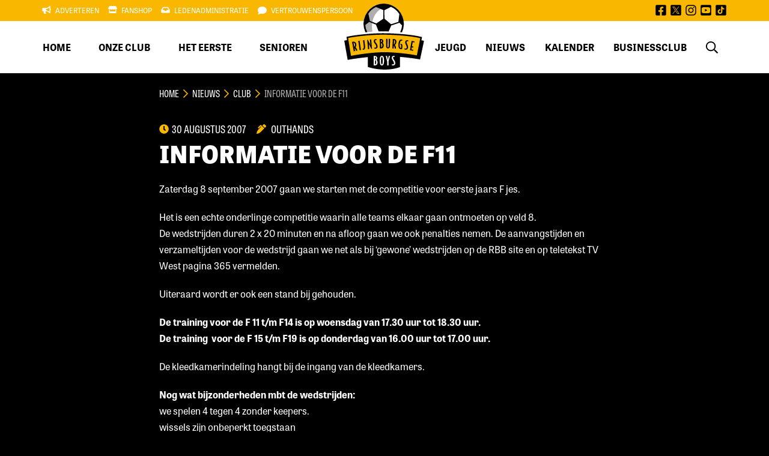

--- FILE ---
content_type: text/html; charset=UTF-8
request_url: https://www.rijnsburgseboys.nl/nieuws/informatie-voor-de-f11-f19-teams-3/
body_size: 14218
content:
<!DOCTYPE html>
<html lang="nl-NL">

<head>
	<!-- RIJNSBURGSE BOYS -->
    <meta charset="UTF-8">
    <meta http-equiv="X-UA-Compatible" content="IE=edge">
    <meta name="viewport" content="width=device-width, initial-scale=1.0, maximum-scale=1.0, user-scalable=no" />
    
    <meta name="msapplication-TileColor" content="#F9B700">
    <meta name="theme-color" content="#F9B700">
    
    <meta http-equiv="Cache-Control" content="no-cache, no-store, must-revalidate" />
    <meta http-equiv="Pragma" content="no-cache" />
    <meta http-equiv="Expires" content="0" />

    <!-- Google Tag Manager -->
    <script>(function(w,d,s,l,i){w[l]=w[l]||[];w[l].push({'gtm.start':
    new Date().getTime(),event:'gtm.js'});var f=d.getElementsByTagName(s)[0],
    j=d.createElement(s),dl=l!='dataLayer'?'&l='+l:'';j.async=true;j.src=
    'https://www.googletagmanager.com/gtm.js?id='+i+dl;f.parentNode.insertBefore(j,f);
    })(window,document,'script','dataLayer','GTM-NMDXZ8F');</script>
    <!-- End Google Tag Manager -->

    <meta name='robots' content='index, follow, max-image-preview:large, max-snippet:-1, max-video-preview:-1' />

	<!-- This site is optimized with the Yoast SEO plugin v26.5 - https://yoast.com/wordpress/plugins/seo/ -->
	<title>Informatie voor de F11 - Rijnsburgse Boys</title>
	<link rel="canonical" href="https://www.rijnsburgseboys.nl/nieuws/informatie-voor-de-f11-f19-teams-3/" />
	<meta property="og:locale" content="nl_NL" />
	<meta property="og:type" content="article" />
	<meta property="og:title" content="Informatie voor de F11 - Rijnsburgse Boys" />
	<meta property="og:description" content="Zaterdag 8 september 2007 gaan we starten met de competitie voor eerste jaars F jes. Het is een echte onderlinge..." />
	<meta property="og:url" content="https://www.rijnsburgseboys.nl/nieuws/informatie-voor-de-f11-f19-teams-3/" />
	<meta property="og:site_name" content="Rijnsburgse Boys" />
	<meta property="article:publisher" content="https://www.facebook.com/vvrbb" />
	<meta property="article:published_time" content="2007-08-30T22:52:00+00:00" />
	<meta property="og:image" content="https://rbb.outhands.eu/2021/06/cropped-rbb-logo.jpg" />
	<meta property="og:image:width" content="512" />
	<meta property="og:image:height" content="512" />
	<meta property="og:image:type" content="image/jpeg" />
	<meta name="author" content="outhands" />
	<meta name="twitter:card" content="summary_large_image" />
	<meta name="twitter:creator" content="@vvrbb" />
	<meta name="twitter:site" content="@vvrbb" />
	<meta name="twitter:label1" content="Geschreven door" />
	<meta name="twitter:data1" content="outhands" />
	<meta name="twitter:label2" content="Geschatte leestijd" />
	<meta name="twitter:data2" content="2 minuten" />
	<script type="application/ld+json" class="yoast-schema-graph">{"@context":"https://schema.org","@graph":[{"@type":"Article","@id":"https://www.rijnsburgseboys.nl/nieuws/informatie-voor-de-f11-f19-teams-3/#article","isPartOf":{"@id":"https://www.rijnsburgseboys.nl/nieuws/informatie-voor-de-f11-f19-teams-3/"},"author":{"name":"outhands","@id":"https://www.rijnsburgseboys.nl/#/schema/person/d7c308a955d6a99bda4b4b40d1a0f454"},"headline":"Informatie voor de F11","datePublished":"2007-08-30T22:52:00+00:00","mainEntityOfPage":{"@id":"https://www.rijnsburgseboys.nl/nieuws/informatie-voor-de-f11-f19-teams-3/"},"wordCount":369,"publisher":{"@id":"https://www.rijnsburgseboys.nl/#organization"},"articleSection":["Club"],"inLanguage":"nl-NL"},{"@type":"WebPage","@id":"https://www.rijnsburgseboys.nl/nieuws/informatie-voor-de-f11-f19-teams-3/","url":"https://www.rijnsburgseboys.nl/nieuws/informatie-voor-de-f11-f19-teams-3/","name":"Informatie voor de F11 - Rijnsburgse Boys","isPartOf":{"@id":"https://www.rijnsburgseboys.nl/#website"},"datePublished":"2007-08-30T22:52:00+00:00","breadcrumb":{"@id":"https://www.rijnsburgseboys.nl/nieuws/informatie-voor-de-f11-f19-teams-3/#breadcrumb"},"inLanguage":"nl-NL","potentialAction":[{"@type":"ReadAction","target":["https://www.rijnsburgseboys.nl/nieuws/informatie-voor-de-f11-f19-teams-3/"]}]},{"@type":"BreadcrumbList","@id":"https://www.rijnsburgseboys.nl/nieuws/informatie-voor-de-f11-f19-teams-3/#breadcrumb","itemListElement":[{"@type":"ListItem","position":1,"name":"Home","item":"https://www.rijnsburgseboys.nl/"},{"@type":"ListItem","position":2,"name":"Nieuws","item":"https://www.rijnsburgseboys.nl/nieuws/"},{"@type":"ListItem","position":3,"name":"Club","item":"https://www.rijnsburgseboys.nl/nieuws/categorie/club/"},{"@type":"ListItem","position":4,"name":"Informatie voor de F11"}]},{"@type":"WebSite","@id":"https://www.rijnsburgseboys.nl/#website","url":"https://www.rijnsburgseboys.nl/","name":"Rijnsburgse Boys","description":"Officiële website van voetbalvereniging Rijnsburgse Boys","publisher":{"@id":"https://www.rijnsburgseboys.nl/#organization"},"potentialAction":[{"@type":"SearchAction","target":{"@type":"EntryPoint","urlTemplate":"https://www.rijnsburgseboys.nl/?s={search_term_string}"},"query-input":{"@type":"PropertyValueSpecification","valueRequired":true,"valueName":"search_term_string"}}],"inLanguage":"nl-NL"},{"@type":"Organization","@id":"https://www.rijnsburgseboys.nl/#organization","name":"Rijnsburgse Boys","url":"https://www.rijnsburgseboys.nl/","logo":{"@type":"ImageObject","inLanguage":"nl-NL","@id":"https://www.rijnsburgseboys.nl/#/schema/logo/image/","url":"https://rbb.outhands.eu/2021/06/rbb-logo.png","contentUrl":"https://rbb.outhands.eu/2021/06/rbb-logo.png","width":500,"height":500,"caption":"Rijnsburgse Boys"},"image":{"@id":"https://www.rijnsburgseboys.nl/#/schema/logo/image/"},"sameAs":["https://www.facebook.com/vvrbb","https://x.com/vvrbb","https://www.instagram.com/rijnsburgse_boys/","https://www.youtube.com/user/webteamrbb","https://www.tiktok.com/@rijnsburgse_boys"]},{"@type":"Person","@id":"https://www.rijnsburgseboys.nl/#/schema/person/d7c308a955d6a99bda4b4b40d1a0f454","name":"outhands","image":{"@type":"ImageObject","inLanguage":"nl-NL","@id":"https://www.rijnsburgseboys.nl/#/schema/person/image/","url":"https://secure.gravatar.com/avatar/9b3708a018f1845e9772765116674973db4e9cd38e4817b1088c9f12ee40ee44?s=96&d=mm&r=g","contentUrl":"https://secure.gravatar.com/avatar/9b3708a018f1845e9772765116674973db4e9cd38e4817b1088c9f12ee40ee44?s=96&d=mm&r=g","caption":"outhands"},"sameAs":["http://rijnsburgseboys.local"],"url":"https://www.rijnsburgseboys.nl/nieuws/author/outhands/"}]}</script>
	<!-- / Yoast SEO plugin. -->


<link rel='dns-prefetch' href='//dexels.github.io' />
<link rel='dns-prefetch' href='//use.typekit.net' />
<style id='wp-img-auto-sizes-contain-inline-css' type='text/css'>
img:is([sizes=auto i],[sizes^="auto," i]){contain-intrinsic-size:3000px 1500px}
/*# sourceURL=wp-img-auto-sizes-contain-inline-css */
</style>
<link rel='stylesheet' id='sbi_styles-css' href='https://www.rijnsburgseboys.nl/wp-content/plugins/instagram-feed/css/sbi-styles.min.css?ver=6.10.0' type='text/css' media='all' />
<style id='wp-block-library-inline-css' type='text/css'>
:root{--wp-block-synced-color:#7a00df;--wp-block-synced-color--rgb:122,0,223;--wp-bound-block-color:var(--wp-block-synced-color);--wp-editor-canvas-background:#ddd;--wp-admin-theme-color:#007cba;--wp-admin-theme-color--rgb:0,124,186;--wp-admin-theme-color-darker-10:#006ba1;--wp-admin-theme-color-darker-10--rgb:0,107,160.5;--wp-admin-theme-color-darker-20:#005a87;--wp-admin-theme-color-darker-20--rgb:0,90,135;--wp-admin-border-width-focus:2px}@media (min-resolution:192dpi){:root{--wp-admin-border-width-focus:1.5px}}.wp-element-button{cursor:pointer}:root .has-very-light-gray-background-color{background-color:#eee}:root .has-very-dark-gray-background-color{background-color:#313131}:root .has-very-light-gray-color{color:#eee}:root .has-very-dark-gray-color{color:#313131}:root .has-vivid-green-cyan-to-vivid-cyan-blue-gradient-background{background:linear-gradient(135deg,#00d084,#0693e3)}:root .has-purple-crush-gradient-background{background:linear-gradient(135deg,#34e2e4,#4721fb 50%,#ab1dfe)}:root .has-hazy-dawn-gradient-background{background:linear-gradient(135deg,#faaca8,#dad0ec)}:root .has-subdued-olive-gradient-background{background:linear-gradient(135deg,#fafae1,#67a671)}:root .has-atomic-cream-gradient-background{background:linear-gradient(135deg,#fdd79a,#004a59)}:root .has-nightshade-gradient-background{background:linear-gradient(135deg,#330968,#31cdcf)}:root .has-midnight-gradient-background{background:linear-gradient(135deg,#020381,#2874fc)}:root{--wp--preset--font-size--normal:16px;--wp--preset--font-size--huge:42px}.has-regular-font-size{font-size:1em}.has-larger-font-size{font-size:2.625em}.has-normal-font-size{font-size:var(--wp--preset--font-size--normal)}.has-huge-font-size{font-size:var(--wp--preset--font-size--huge)}.has-text-align-center{text-align:center}.has-text-align-left{text-align:left}.has-text-align-right{text-align:right}.has-fit-text{white-space:nowrap!important}#end-resizable-editor-section{display:none}.aligncenter{clear:both}.items-justified-left{justify-content:flex-start}.items-justified-center{justify-content:center}.items-justified-right{justify-content:flex-end}.items-justified-space-between{justify-content:space-between}.screen-reader-text{border:0;clip-path:inset(50%);height:1px;margin:-1px;overflow:hidden;padding:0;position:absolute;width:1px;word-wrap:normal!important}.screen-reader-text:focus{background-color:#ddd;clip-path:none;color:#444;display:block;font-size:1em;height:auto;left:5px;line-height:normal;padding:15px 23px 14px;text-decoration:none;top:5px;width:auto;z-index:100000}html :where(.has-border-color){border-style:solid}html :where([style*=border-top-color]){border-top-style:solid}html :where([style*=border-right-color]){border-right-style:solid}html :where([style*=border-bottom-color]){border-bottom-style:solid}html :where([style*=border-left-color]){border-left-style:solid}html :where([style*=border-width]){border-style:solid}html :where([style*=border-top-width]){border-top-style:solid}html :where([style*=border-right-width]){border-right-style:solid}html :where([style*=border-bottom-width]){border-bottom-style:solid}html :where([style*=border-left-width]){border-left-style:solid}html :where(img[class*=wp-image-]){height:auto;max-width:100%}:where(figure){margin:0 0 1em}html :where(.is-position-sticky){--wp-admin--admin-bar--position-offset:var(--wp-admin--admin-bar--height,0px)}@media screen and (max-width:600px){html :where(.is-position-sticky){--wp-admin--admin-bar--position-offset:0px}}

/*# sourceURL=wp-block-library-inline-css */
</style><link rel='stylesheet' id='wc-blocks-style-css' href='https://www.rijnsburgseboys.nl/wp-content/plugins/woocommerce/assets/client/blocks/wc-blocks.css?ver=wc-10.3.6' type='text/css' media='all' />
<style id='global-styles-inline-css' type='text/css'>
:root{--wp--preset--aspect-ratio--square: 1;--wp--preset--aspect-ratio--4-3: 4/3;--wp--preset--aspect-ratio--3-4: 3/4;--wp--preset--aspect-ratio--3-2: 3/2;--wp--preset--aspect-ratio--2-3: 2/3;--wp--preset--aspect-ratio--16-9: 16/9;--wp--preset--aspect-ratio--9-16: 9/16;--wp--preset--color--black: #000;--wp--preset--color--cyan-bluish-gray: #abb8c3;--wp--preset--color--white: #FFF;--wp--preset--color--pale-pink: #f78da7;--wp--preset--color--vivid-red: #cf2e2e;--wp--preset--color--luminous-vivid-orange: #ff6900;--wp--preset--color--luminous-vivid-amber: #fcb900;--wp--preset--color--light-green-cyan: #7bdcb5;--wp--preset--color--vivid-green-cyan: #00d084;--wp--preset--color--pale-cyan-blue: #8ed1fc;--wp--preset--color--vivid-cyan-blue: #0693e3;--wp--preset--color--vivid-purple: #9b51e0;--wp--preset--color--primary: #F9B700;--wp--preset--color--grey: #B0AEAD;--wp--preset--gradient--vivid-cyan-blue-to-vivid-purple: linear-gradient(135deg,rgb(6,147,227) 0%,rgb(155,81,224) 100%);--wp--preset--gradient--light-green-cyan-to-vivid-green-cyan: linear-gradient(135deg,rgb(122,220,180) 0%,rgb(0,208,130) 100%);--wp--preset--gradient--luminous-vivid-amber-to-luminous-vivid-orange: linear-gradient(135deg,rgb(252,185,0) 0%,rgb(255,105,0) 100%);--wp--preset--gradient--luminous-vivid-orange-to-vivid-red: linear-gradient(135deg,rgb(255,105,0) 0%,rgb(207,46,46) 100%);--wp--preset--gradient--very-light-gray-to-cyan-bluish-gray: linear-gradient(135deg,rgb(238,238,238) 0%,rgb(169,184,195) 100%);--wp--preset--gradient--cool-to-warm-spectrum: linear-gradient(135deg,rgb(74,234,220) 0%,rgb(151,120,209) 20%,rgb(207,42,186) 40%,rgb(238,44,130) 60%,rgb(251,105,98) 80%,rgb(254,248,76) 100%);--wp--preset--gradient--blush-light-purple: linear-gradient(135deg,rgb(255,206,236) 0%,rgb(152,150,240) 100%);--wp--preset--gradient--blush-bordeaux: linear-gradient(135deg,rgb(254,205,165) 0%,rgb(254,45,45) 50%,rgb(107,0,62) 100%);--wp--preset--gradient--luminous-dusk: linear-gradient(135deg,rgb(255,203,112) 0%,rgb(199,81,192) 50%,rgb(65,88,208) 100%);--wp--preset--gradient--pale-ocean: linear-gradient(135deg,rgb(255,245,203) 0%,rgb(182,227,212) 50%,rgb(51,167,181) 100%);--wp--preset--gradient--electric-grass: linear-gradient(135deg,rgb(202,248,128) 0%,rgb(113,206,126) 100%);--wp--preset--gradient--midnight: linear-gradient(135deg,rgb(2,3,129) 0%,rgb(40,116,252) 100%);--wp--preset--font-size--small: 13px;--wp--preset--font-size--medium: 20px;--wp--preset--font-size--large: 36px;--wp--preset--font-size--x-large: 42px;--wp--preset--font-family--inter: "Inter", sans-serif;--wp--preset--font-family--cardo: Cardo;--wp--preset--spacing--20: 0.44rem;--wp--preset--spacing--30: 0.67rem;--wp--preset--spacing--40: 1rem;--wp--preset--spacing--50: 1.5rem;--wp--preset--spacing--60: 2.25rem;--wp--preset--spacing--70: 3.38rem;--wp--preset--spacing--80: 5.06rem;--wp--preset--shadow--natural: 6px 6px 9px rgba(0, 0, 0, 0.2);--wp--preset--shadow--deep: 12px 12px 50px rgba(0, 0, 0, 0.4);--wp--preset--shadow--sharp: 6px 6px 0px rgba(0, 0, 0, 0.2);--wp--preset--shadow--outlined: 6px 6px 0px -3px rgb(255, 255, 255), 6px 6px rgb(0, 0, 0);--wp--preset--shadow--crisp: 6px 6px 0px rgb(0, 0, 0);}:where(.is-layout-flex){gap: 0.5em;}:where(.is-layout-grid){gap: 0.5em;}body .is-layout-flex{display: flex;}.is-layout-flex{flex-wrap: wrap;align-items: center;}.is-layout-flex > :is(*, div){margin: 0;}body .is-layout-grid{display: grid;}.is-layout-grid > :is(*, div){margin: 0;}:where(.wp-block-columns.is-layout-flex){gap: 2em;}:where(.wp-block-columns.is-layout-grid){gap: 2em;}:where(.wp-block-post-template.is-layout-flex){gap: 1.25em;}:where(.wp-block-post-template.is-layout-grid){gap: 1.25em;}.has-black-color{color: var(--wp--preset--color--black) !important;}.has-cyan-bluish-gray-color{color: var(--wp--preset--color--cyan-bluish-gray) !important;}.has-white-color{color: var(--wp--preset--color--white) !important;}.has-pale-pink-color{color: var(--wp--preset--color--pale-pink) !important;}.has-vivid-red-color{color: var(--wp--preset--color--vivid-red) !important;}.has-luminous-vivid-orange-color{color: var(--wp--preset--color--luminous-vivid-orange) !important;}.has-luminous-vivid-amber-color{color: var(--wp--preset--color--luminous-vivid-amber) !important;}.has-light-green-cyan-color{color: var(--wp--preset--color--light-green-cyan) !important;}.has-vivid-green-cyan-color{color: var(--wp--preset--color--vivid-green-cyan) !important;}.has-pale-cyan-blue-color{color: var(--wp--preset--color--pale-cyan-blue) !important;}.has-vivid-cyan-blue-color{color: var(--wp--preset--color--vivid-cyan-blue) !important;}.has-vivid-purple-color{color: var(--wp--preset--color--vivid-purple) !important;}.has-black-background-color{background-color: var(--wp--preset--color--black) !important;}.has-cyan-bluish-gray-background-color{background-color: var(--wp--preset--color--cyan-bluish-gray) !important;}.has-white-background-color{background-color: var(--wp--preset--color--white) !important;}.has-pale-pink-background-color{background-color: var(--wp--preset--color--pale-pink) !important;}.has-vivid-red-background-color{background-color: var(--wp--preset--color--vivid-red) !important;}.has-luminous-vivid-orange-background-color{background-color: var(--wp--preset--color--luminous-vivid-orange) !important;}.has-luminous-vivid-amber-background-color{background-color: var(--wp--preset--color--luminous-vivid-amber) !important;}.has-light-green-cyan-background-color{background-color: var(--wp--preset--color--light-green-cyan) !important;}.has-vivid-green-cyan-background-color{background-color: var(--wp--preset--color--vivid-green-cyan) !important;}.has-pale-cyan-blue-background-color{background-color: var(--wp--preset--color--pale-cyan-blue) !important;}.has-vivid-cyan-blue-background-color{background-color: var(--wp--preset--color--vivid-cyan-blue) !important;}.has-vivid-purple-background-color{background-color: var(--wp--preset--color--vivid-purple) !important;}.has-black-border-color{border-color: var(--wp--preset--color--black) !important;}.has-cyan-bluish-gray-border-color{border-color: var(--wp--preset--color--cyan-bluish-gray) !important;}.has-white-border-color{border-color: var(--wp--preset--color--white) !important;}.has-pale-pink-border-color{border-color: var(--wp--preset--color--pale-pink) !important;}.has-vivid-red-border-color{border-color: var(--wp--preset--color--vivid-red) !important;}.has-luminous-vivid-orange-border-color{border-color: var(--wp--preset--color--luminous-vivid-orange) !important;}.has-luminous-vivid-amber-border-color{border-color: var(--wp--preset--color--luminous-vivid-amber) !important;}.has-light-green-cyan-border-color{border-color: var(--wp--preset--color--light-green-cyan) !important;}.has-vivid-green-cyan-border-color{border-color: var(--wp--preset--color--vivid-green-cyan) !important;}.has-pale-cyan-blue-border-color{border-color: var(--wp--preset--color--pale-cyan-blue) !important;}.has-vivid-cyan-blue-border-color{border-color: var(--wp--preset--color--vivid-cyan-blue) !important;}.has-vivid-purple-border-color{border-color: var(--wp--preset--color--vivid-purple) !important;}.has-vivid-cyan-blue-to-vivid-purple-gradient-background{background: var(--wp--preset--gradient--vivid-cyan-blue-to-vivid-purple) !important;}.has-light-green-cyan-to-vivid-green-cyan-gradient-background{background: var(--wp--preset--gradient--light-green-cyan-to-vivid-green-cyan) !important;}.has-luminous-vivid-amber-to-luminous-vivid-orange-gradient-background{background: var(--wp--preset--gradient--luminous-vivid-amber-to-luminous-vivid-orange) !important;}.has-luminous-vivid-orange-to-vivid-red-gradient-background{background: var(--wp--preset--gradient--luminous-vivid-orange-to-vivid-red) !important;}.has-very-light-gray-to-cyan-bluish-gray-gradient-background{background: var(--wp--preset--gradient--very-light-gray-to-cyan-bluish-gray) !important;}.has-cool-to-warm-spectrum-gradient-background{background: var(--wp--preset--gradient--cool-to-warm-spectrum) !important;}.has-blush-light-purple-gradient-background{background: var(--wp--preset--gradient--blush-light-purple) !important;}.has-blush-bordeaux-gradient-background{background: var(--wp--preset--gradient--blush-bordeaux) !important;}.has-luminous-dusk-gradient-background{background: var(--wp--preset--gradient--luminous-dusk) !important;}.has-pale-ocean-gradient-background{background: var(--wp--preset--gradient--pale-ocean) !important;}.has-electric-grass-gradient-background{background: var(--wp--preset--gradient--electric-grass) !important;}.has-midnight-gradient-background{background: var(--wp--preset--gradient--midnight) !important;}.has-small-font-size{font-size: var(--wp--preset--font-size--small) !important;}.has-medium-font-size{font-size: var(--wp--preset--font-size--medium) !important;}.has-large-font-size{font-size: var(--wp--preset--font-size--large) !important;}.has-x-large-font-size{font-size: var(--wp--preset--font-size--x-large) !important;}
/*# sourceURL=global-styles-inline-css */
</style>

<style id='classic-theme-styles-inline-css' type='text/css'>
/*! This file is auto-generated */
.wp-block-button__link{color:#fff;background-color:#32373c;border-radius:9999px;box-shadow:none;text-decoration:none;padding:calc(.667em + 2px) calc(1.333em + 2px);font-size:1.125em}.wp-block-file__button{background:#32373c;color:#fff;text-decoration:none}
/*# sourceURL=/wp-includes/css/classic-themes.min.css */
</style>
<link rel='stylesheet' id='contact-form-7-css' href='https://www.rijnsburgseboys.nl/wp-content/plugins/contact-form-7/includes/css/styles.css?ver=6.1.4' type='text/css' media='all' />
<style id='woocommerce-inline-inline-css' type='text/css'>
.woocommerce form .form-row .required { visibility: visible; }
/*# sourceURL=woocommerce-inline-inline-css */
</style>
<link rel='stylesheet' id='brands-styles-css' href='https://www.rijnsburgseboys.nl/wp-content/plugins/woocommerce/assets/css/brands.css?ver=10.3.6' type='text/css' media='all' />
<link rel='stylesheet' id='adobe-fonts-css' href='https://use.typekit.net/vaf6ttc.css?ver=1.0.0' type='text/css' media='all' />
<link rel='stylesheet' id='outhands-css' href='https://www.rijnsburgseboys.nl/wp-content/themes/rbb/dist/css/style.min.css?ver=1.1.2' type='text/css' media='all' />
<link rel='stylesheet' id='cf7cf-style-css' href='https://www.rijnsburgseboys.nl/wp-content/plugins/cf7-conditional-fields/style.css?ver=2.6.7' type='text/css' media='all' />
<style type="text/css">.grecaptcha-badge {display: none;}</style>
	<noscript><style>.woocommerce-product-gallery{ opacity: 1 !important; }</style></noscript>
	<style class='wp-fonts-local' type='text/css'>
@font-face{font-family:Inter;font-style:normal;font-weight:300 900;font-display:fallback;src:url('https://www.rijnsburgseboys.nl/wp-content/plugins/woocommerce/assets/fonts/Inter-VariableFont_slnt,wght.woff2') format('woff2');font-stretch:normal;}
@font-face{font-family:Cardo;font-style:normal;font-weight:400;font-display:fallback;src:url('https://www.rijnsburgseboys.nl/wp-content/plugins/woocommerce/assets/fonts/cardo_normal_400.woff2') format('woff2');}
</style>
<link rel="icon" href="https://rbb.outhands.eu/2022/05/apple-touch-icon-72x72-1.png" sizes="32x32" />
<link rel="icon" href="https://rbb.outhands.eu/2022/05/apple-touch-icon-72x72-1.png" sizes="192x192" />
<link rel="apple-touch-icon" href="https://rbb.outhands.eu/2022/05/apple-touch-icon-72x72-1.png" />
<meta name="msapplication-TileImage" content="https://rbb.outhands.eu/2022/05/apple-touch-icon-72x72-1.png" />
<script>
    // Wait for the document to be fully loaded
    document.addEventListener("DOMContentLoaded", function () {
        // Select the element with data-thuisteam="Rijnsb.Boys 1" or data-thuisteam="Rijnsburgse Boys"
        var element = document.querySelector('[data-thuisteam="Rijnsb.Boys 1"], [data-thuisteam="Rijnsburgse Boys"]');
        
        // Check if the element exists
        if (element) {
            // Create a new <a> element
            var link = document.createElement("a");
            
            // Set the href attribute for the link
            link.setAttribute("href", "https://ticketshop.rijnsburgseboys.nl/");
            
            // Add a class "btn" to the link
            link.classList.add("button");
            link.classList.add("mt-4");
            link.classList.add("toggleVisible");

            // Set the target attribute to open in a new tab or window
            link.setAttribute("target", "_blank");
            
            // Set the text for the link
            link.textContent = "Koop uw tickets";
            
            // Insert the link as a sibling element after the selected element
            element.insertAdjacentElement("afterend", link);
        }
    });
</script>		<style type="text/css" id="wp-custom-css">
			.header .nav-menu ul.menu li.current_page_parent:not(:hover) a {
	color: #000;
}

.header .nav-topbar-inner ul.menu li:hover a {
	color: #000;
}

.match-info .logo-text{ color: #000000;}		</style>
			
	
</head>

<body class="wp-singular post-template-default single single-post postid-24828 single-format-standard wp-custom-logo wp-theme-rbb theme-rbb woocommerce-no-js">
	
    <!-- Google Tag Manager (noscript) -->
    <noscript><iframe src="https://www.googletagmanager.com/ns.html?id=GTM-NMDXZ8F" 
    height="0" width="0" style="display:none;visibility:hidden"></iframe></noscript>
    <!-- End Google Tag Manager (noscript) -->

    
    <section class="header">
      
        <div class="nav">
            <div class="nav-topbar">
                <div class="nav-topbar-inner d-none d-xl-flex">
                    <ul id="menu-top-menu" class="menu"><li id="menu-item-52" class="prefix-icon bullhorn-solid menu-item menu-item-type-post_type menu-item-object-page menu-item-52 current_page_parent"><a href="https://www.rijnsburgseboys.nl/adverteren/">Adverteren</a></li>
<li id="menu-item-89188" class="prefix-icon store-solid menu-item menu-item-type-post_type menu-item-object-page menu-item-89188 current_page_parent"><a href="https://www.rijnsburgseboys.nl/fanshop/">Fanshop</a></li>
<li id="menu-item-54" class="prefix-icon inbox-solid menu-item menu-item-type-post_type menu-item-object-page menu-item-54 current_page_parent"><a href="https://www.rijnsburgseboys.nl/onze-club/ledenadministratie/">Ledenadministratie</a></li>
<li id="menu-item-55" class="prefix-icon comment-solid menu-item menu-item-type-post_type menu-item-object-page menu-item-55 current_page_parent"><a href="https://www.rijnsburgseboys.nl/vertrouwenspersoon/">Vertrouwenspersoon</a></li>
</ul>                    <div class="nav-topbar-inner-socials">
                        <a href="https://www.facebook.com/vvrbb" target="_blank" rel="nofollow noopener"><svg aria-hidden="true" focusable="false" role="img" xmlns="http://www.w3.org/2000/svg" viewBox="0 0 448 512"><path fill="currentColor" d="M400 32H48A48 48 0 0 0 0 80v352a48 48 0 0 0 48 48h137.25V327.69h-63V256h63v-54.64c0-62.15 37-96.48 93.67-96.48 27.14 0 55.52 4.84 55.52 4.84v61h-31.27c-30.81 0-40.42 19.12-40.42 38.73V256h68.78l-11 71.69h-57.78V480H400a48 48 0 0 0 48-48V80a48 48 0 0 0-48-48z"></path></svg> <span class="screen-reader-text">facebook</span></a>
 <a href="https://twitter.com/vvrbb" target="_blank" rel="nofollow noopener"><svg version="1.1" id="Layer_1" focusable="false" xmlns="http://www.w3.org/2000/svg" xmlns:xlink="http://www.w3.org/1999/xlink" x="0px" y="0px" viewBox="0 0 448 512" style="enable-background:new 0 0 448 512;" xml:space="preserve"><g><path d="M239,248.4l100.8,144.2h-41.4l-82.3-117.7v0l-12.1-17.3L108,120.1h41.4l77.6,110.9L239,248.4z"/><path d="M399.6,32H48.4C21.7,32,0,53.7,0,80.4v351.2C0,458.3,21.7,480,48.4,480h351.2c26.7,0,48.4-21.7,48.4-48.4V80.4
		C448,53.7,426.3,32,399.6,32L399.6,32z M285.7,411.9l-83.3-121.2L98.3,411.9H71.3l119.2-138.6L71.3,99.9h90.9l78.8,114.7
		l98.7-114.7h26.9L253,232h0l123.6,179.9H285.7z"/></g></svg><span class="screen-reader-text">twitter</span></a>
 <a href="https://www.instagram.com/rijnsburgse_boys/" target="_blank" rel="nofollow noopener"><svg aria-hidden="true" focusable="false" role="img" xmlns="http://www.w3.org/2000/svg" viewBox="0 0 448 512"><path fill="currentColor" d="M224.1 141c-63.6 0-114.9 51.3-114.9 114.9s51.3 114.9 114.9 114.9S339 319.5 339 255.9 287.7 141 224.1 141zm0 189.6c-41.1 0-74.7-33.5-74.7-74.7s33.5-74.7 74.7-74.7 74.7 33.5 74.7 74.7-33.6 74.7-74.7 74.7zm146.4-194.3c0 14.9-12 26.8-26.8 26.8-14.9 0-26.8-12-26.8-26.8s12-26.8 26.8-26.8 26.8 12 26.8 26.8zm76.1 27.2c-1.7-35.9-9.9-67.7-36.2-93.9-26.2-26.2-58-34.4-93.9-36.2-37-2.1-147.9-2.1-184.9 0-35.8 1.7-67.6 9.9-93.9 36.1s-34.4 58-36.2 93.9c-2.1 37-2.1 147.9 0 184.9 1.7 35.9 9.9 67.7 36.2 93.9s58 34.4 93.9 36.2c37 2.1 147.9 2.1 184.9 0 35.9-1.7 67.7-9.9 93.9-36.2 26.2-26.2 34.4-58 36.2-93.9 2.1-37 2.1-147.8 0-184.8zM398.8 388c-7.8 19.6-22.9 34.7-42.6 42.6-29.5 11.7-99.5 9-132.1 9s-102.7 2.6-132.1-9c-19.6-7.8-34.7-22.9-42.6-42.6-11.7-29.5-9-99.5-9-132.1s-2.6-102.7 9-132.1c7.8-19.6 22.9-34.7 42.6-42.6 29.5-11.7 99.5-9 132.1-9s102.7-2.6 132.1 9c19.6 7.8 34.7 22.9 42.6 42.6 11.7 29.5 9 99.5 9 132.1s2.7 102.7-9 132.1z"></path></svg> <span class="screen-reader-text">instagram</span></a>
 <a href="https://www.youtube.com/user/webteamrbb" target="_blank" rel="nofollow noopener"><svg aria-hidden="true" focusable="false" role="img" xmlns="http://www.w3.org/2000/svg" viewBox="0 0 448 512"><path fill="currentColor" d="M186.8 202.1l95.2 54.1-95.2 54.1V202.1zM448 80v352c0 26.5-21.5 48-48 48H48c-26.5 0-48-21.5-48-48V80c0-26.5 21.5-48 48-48h352c26.5 0 48 21.5 48 48zm-42 176.3s0-59.6-7.6-88.2c-4.2-15.8-16.5-28.2-32.2-32.4C337.9 128 224 128 224 128s-113.9 0-142.2 7.7c-15.7 4.2-28 16.6-32.2 32.4-7.6 28.5-7.6 88.2-7.6 88.2s0 59.6 7.6 88.2c4.2 15.8 16.5 27.7 32.2 31.9C110.1 384 224 384 224 384s113.9 0 142.2-7.7c15.7-4.2 28-16.1 32.2-31.9 7.6-28.5 7.6-88.1 7.6-88.1z"></path></svg> <span class="screen-reader-text">youtube</span></a>
						<a href="https://www.tiktok.com/@rijnsburgse_boys" target="_blank" rel="nofollow noopener"><svg version="1.1" id="Layer_1" focusable="false" xmlns="http://www.w3.org/2000/svg" xmlns:xlink="http://www.w3.org/1999/xlink" x="0px" y="0px" viewBox="0 0 448 512" style="enable-background:new 0 0 448 512;" xml:space="preserve"><g><path d="M399.6,32H48.4C21.7,32,0,53.7,0,80.4v351.2C0,458.3,21.7,480,48.4,480h351.2c26.7,0,48.4-21.7,48.4-48.4V80.4
		C448,53.7,426.3,32,399.6,32z M362.2,227.2c-28.4,0-54.6-9.1-76.1-24.5v111.1c0,55.5-45.2,100.7-100.7,100.7
		c-21.4,0-41.3-6.8-57.7-18.2c-26-18.2-43-48.4-43-82.4c0-55.5,45.2-100.7,100.7-100.7c4.6,0,9.1,0.4,13.6,1V270
		c-4.3-1.3-8.8-2.1-13.6-2.1c-25.4,0-46,20.6-46,46c0,17.7,10,33,24.6,40.7c6.4,3.4,13.6,5.3,21.3,5.3c24.8,0,45-19.7,45.9-44.2
		l0.1-219.2h54.7c0,4.7,0.5,9.4,1.3,13.9c3.9,20.8,16.2,38.7,33.4,49.9c11.9,7.8,26.2,12.3,41.4,12.3L362.2,227.2L362.2,227.2z"/></g></svg> <span class="screen-reader-text">tiktok</span></a>
                    </div>
                </div>
            </div>
            <div class="nav-inner">
                <div class="nav-menu d-none d-xl-inline-block">
                    <ul id="menu-main-menu-left" class="menu menu-left"><li id="menu-item-40" class="menu-item menu-item-type-post_type menu-item-object-page menu-item-home menu-item-40 current_page_parent"><a href="https://www.rijnsburgseboys.nl/">Home</a></li>
<li id="menu-item-46" class="menu-item menu-item-type-post_type menu-item-object-page menu-item-46 current_page_parent"><a href="https://www.rijnsburgseboys.nl/onze-club/">Onze club</a></li>
<li id="menu-item-43" class="menu-item menu-item-type-post_type menu-item-object-page menu-item-43 current_page_parent"><a href="https://www.rijnsburgseboys.nl/het-eerste/">Het eerste</a></li>
<li id="menu-item-47" class="menu-item menu-item-type-post_type menu-item-object-page menu-item-47 current_page_parent"><a href="https://www.rijnsburgseboys.nl/senioren/">Senioren</a></li>
</ul>                </div>
                <a class="nav-logo" href="https://www.rijnsburgseboys.nl">
                    <img src="https://www.rijnsburgseboys.nl/wp-content/themes/rbb/assets/img/logos/rbb-logo.svg" alt="Logo van Rijnsburgse Boys">
                </a>
                <div class="nav-menu d-none d-xl-flex justify-content-end">
                    <ul id="menu-main-menu-right" class="menu menu-right"><li id="menu-item-50" class="menu-item menu-item-type-post_type menu-item-object-page menu-item-50 current_page_parent"><a href="https://www.rijnsburgseboys.nl/jeugd/">Jeugd</a></li>
<li id="menu-item-48" class="menu-item menu-item-type-post_type menu-item-object-page current_page_parent menu-item-48 current_page_parent"><a href="https://www.rijnsburgseboys.nl/nieuws/">Nieuws</a></li>
<li id="menu-item-332" class="menu-item menu-item-type-post_type_archive menu-item-object-kalender menu-item-332 current_page_parent"><a href="https://www.rijnsburgseboys.nl/kalender/">Kalender</a></li>
<li id="menu-item-49" class="menu-item menu-item-type-post_type menu-item-object-page menu-item-49 current_page_parent"><a href="https://www.rijnsburgseboys.nl/businessclub/">Businessclub</a></li>
</ul>                    <div class="nav-menu-inline-search-icon">
                        <svg aria-hidden="true" focusable="false" role="img" xmlns="http://www.w3.org/2000/svg" viewBox="0 0 512 512"><path fill="currentColor" d="M508.5 468.9L387.1 347.5c-2.3-2.3-5.3-3.5-8.5-3.5h-13.2c31.5-36.5 50.6-84 50.6-136C416 93.1 322.9 0 208 0S0 93.1 0 208s93.1 208 208 208c52 0 99.5-19.1 136-50.6v13.2c0 3.2 1.3 6.2 3.5 8.5l121.4 121.4c4.7 4.7 12.3 4.7 17 0l22.6-22.6c4.7-4.7 4.7-12.3 0-17zM208 368c-88.4 0-160-71.6-160-160S119.6 48 208 48s160 71.6 160 160-71.6 160-160 160z"></path></svg>
                    </div>
                </div>
                <div class="nav-hamburger d-xl-none">
                    <button class="hamburger hamburger--squeeze" type="button">
                        <span class="hamburger-box">
                            <span class="hamburger-inner"></span>
                        </span>
                    </button>
                </div>
            </div>
        </div>

        <div class="mobile-menu">
            <div class="mobile-menu-inner">
                <div class="mobile-menu-search">
                    <form action="/" method="get">
                        <input type="text" name="s" id="search" value="" placeholder="Zoeken naar...">
                        <button type="submit">
                            <svg aria-hidden="true" focusable="false" role="img" xmlns="http://www.w3.org/2000/svg" viewBox="0 0 512 512"><path fill="#212529" d="M508.5 468.9L387.1 347.5c-2.3-2.3-5.3-3.5-8.5-3.5h-13.2c31.5-36.5 50.6-84 50.6-136C416 93.1 322.9 0 208 0S0 93.1 0 208s93.1 208 208 208c52 0 99.5-19.1 136-50.6v13.2c0 3.2 1.3 6.2 3.5 8.5l121.4 121.4c4.7 4.7 12.3 4.7 17 0l22.6-22.6c4.7-4.7 4.7-12.3 0-17zM208 368c-88.4 0-160-71.6-160-160S119.6 48 208 48s160 71.6 160 160-71.6 160-160 160z"></path></svg>
                        </button>
                    </form>
                </div>
                <div class="mobile-menu-items">
                    <ul id="menu-mobiel-menu" class="menu"><li id="menu-item-397" class="menu-item menu-item-type-post_type menu-item-object-page menu-item-home menu-item-397 current_page_parent"><a href="https://www.rijnsburgseboys.nl/">Home</a></li>
<li id="menu-item-405" class="menu-item menu-item-type-post_type menu-item-object-page menu-item-405 current_page_parent"><a href="https://www.rijnsburgseboys.nl/onze-club/">Onze club</a></li>
<li id="menu-item-402" class="menu-item menu-item-type-post_type menu-item-object-page menu-item-402 current_page_parent"><a href="https://www.rijnsburgseboys.nl/het-eerste/">Het eerste</a></li>
<li id="menu-item-406" class="menu-item menu-item-type-post_type menu-item-object-page menu-item-406 current_page_parent"><a href="https://www.rijnsburgseboys.nl/senioren/">Senioren</a></li>
<li id="menu-item-403" class="menu-item menu-item-type-post_type menu-item-object-page menu-item-403 current_page_parent"><a href="https://www.rijnsburgseboys.nl/jeugd/">Jeugd</a></li>
<li id="menu-item-398" class="menu-item menu-item-type-post_type menu-item-object-page current_page_parent menu-item-398 current_page_parent"><a href="https://www.rijnsburgseboys.nl/nieuws/">Nieuws</a></li>
<li id="menu-item-408" class="menu-item menu-item-type-post_type_archive menu-item-object-kalender menu-item-408 current_page_parent"><a href="https://www.rijnsburgseboys.nl/kalender/">Kalender</a></li>
<li id="menu-item-124730" class="menu-item menu-item-type-custom menu-item-object-custom menu-item-124730 current_page_parent"><a href="https://shop.twelveticketing.eu/seller/rijnsburgse-boys-l1yu">Kaartverkoop</a></li>
<li id="menu-item-400" class="menu-item menu-item-type-post_type menu-item-object-page menu-item-400 current_page_parent"><a href="https://www.rijnsburgseboys.nl/businessclub/">Businessclub</a></li>
<li id="menu-item-412" class="menu-item menu-item-type-post_type menu-item-object-page menu-item-412 current_page_parent"><a href="https://www.rijnsburgseboys.nl/adverteren/">Adverteren</a></li>
<li id="menu-item-89193" class="menu-item menu-item-type-post_type menu-item-object-page menu-item-89193 current_page_parent"><a href="https://www.rijnsburgseboys.nl/fanshop/">Fanshop</a></li>
<li id="menu-item-410" class="menu-item menu-item-type-post_type menu-item-object-page menu-item-410 current_page_parent"><a href="https://www.rijnsburgseboys.nl/onze-club/ledenadministratie/">Ledenadministratie</a></li>
<li id="menu-item-409" class="menu-item menu-item-type-post_type menu-item-object-page menu-item-409 current_page_parent"><a href="https://www.rijnsburgseboys.nl/vertrouwenspersoon/">Vertrouwenspersoon</a></li>
<li id="menu-item-97958" class="menu-item menu-item-type-post_type menu-item-object-page menu-item-97958 current_page_parent"><a href="https://www.rijnsburgseboys.nl/onze-club/normen-en-waarden/">Normen en Waarden</a></li>
</ul>                </div>
                <div class="mobile-menu-socials">
                    <a href="https://www.facebook.com/vvrbb" target="_blank" rel="nofollow noopener"><svg aria-hidden="true" focusable="false" role="img" xmlns="http://www.w3.org/2000/svg" viewBox="0 0 448 512"><path fill="currentColor" d="M400 32H48A48 48 0 0 0 0 80v352a48 48 0 0 0 48 48h137.25V327.69h-63V256h63v-54.64c0-62.15 37-96.48 93.67-96.48 27.14 0 55.52 4.84 55.52 4.84v61h-31.27c-30.81 0-40.42 19.12-40.42 38.73V256h68.78l-11 71.69h-57.78V480H400a48 48 0 0 0 48-48V80a48 48 0 0 0-48-48z"></path></svg> <span class="screen-reader-text">facebook</span></a>
 <a href="https://twitter.com/vvrbb" target="_blank" rel="nofollow noopener"><svg version="1.1" id="Layer_1" focusable="false" xmlns="http://www.w3.org/2000/svg" xmlns:xlink="http://www.w3.org/1999/xlink" x="0px" y="0px" viewBox="0 0 448 512" style="enable-background:new 0 0 448 512;" xml:space="preserve"><g><path d="M239,248.4l100.8,144.2h-41.4l-82.3-117.7v0l-12.1-17.3L108,120.1h41.4l77.6,110.9L239,248.4z"></path><path d="M399.6,32H48.4C21.7,32,0,53.7,0,80.4v351.2C0,458.3,21.7,480,48.4,480h351.2c26.7,0,48.4-21.7,48.4-48.4V80.4
		C448,53.7,426.3,32,399.6,32L399.6,32z M285.7,411.9l-83.3-121.2L98.3,411.9H71.3l119.2-138.6L71.3,99.9h90.9l78.8,114.7
		l98.7-114.7h26.9L253,232h0l123.6,179.9H285.7z"></path></g></svg> <span class="screen-reader-text">twitter</span></a>
 <a href="https://www.instagram.com/rijnsburgse_boys/" target="_blank" rel="nofollow noopener"><svg aria-hidden="true" focusable="false" role="img" xmlns="http://www.w3.org/2000/svg" viewBox="0 0 448 512"><path fill="currentColor" d="M224.1 141c-63.6 0-114.9 51.3-114.9 114.9s51.3 114.9 114.9 114.9S339 319.5 339 255.9 287.7 141 224.1 141zm0 189.6c-41.1 0-74.7-33.5-74.7-74.7s33.5-74.7 74.7-74.7 74.7 33.5 74.7 74.7-33.6 74.7-74.7 74.7zm146.4-194.3c0 14.9-12 26.8-26.8 26.8-14.9 0-26.8-12-26.8-26.8s12-26.8 26.8-26.8 26.8 12 26.8 26.8zm76.1 27.2c-1.7-35.9-9.9-67.7-36.2-93.9-26.2-26.2-58-34.4-93.9-36.2-37-2.1-147.9-2.1-184.9 0-35.8 1.7-67.6 9.9-93.9 36.1s-34.4 58-36.2 93.9c-2.1 37-2.1 147.9 0 184.9 1.7 35.9 9.9 67.7 36.2 93.9s58 34.4 93.9 36.2c37 2.1 147.9 2.1 184.9 0 35.9-1.7 67.7-9.9 93.9-36.2 26.2-26.2 34.4-58 36.2-93.9 2.1-37 2.1-147.8 0-184.8zM398.8 388c-7.8 19.6-22.9 34.7-42.6 42.6-29.5 11.7-99.5 9-132.1 9s-102.7 2.6-132.1-9c-19.6-7.8-34.7-22.9-42.6-42.6-11.7-29.5-9-99.5-9-132.1s-2.6-102.7 9-132.1c7.8-19.6 22.9-34.7 42.6-42.6 29.5-11.7 99.5-9 132.1-9s102.7-2.6 132.1 9c19.6 7.8 34.7 22.9 42.6 42.6 11.7 29.5 9 99.5 9 132.1s2.7 102.7-9 132.1z"></path></svg> <span class="screen-reader-text">instagram</span></a>
 <a href="https://www.youtube.com/user/webteamrbb" target="_blank" rel="nofollow noopener"><svg aria-hidden="true" focusable="false" role="img" xmlns="http://www.w3.org/2000/svg" viewBox="0 0 448 512"><path fill="currentColor" d="M186.8 202.1l95.2 54.1-95.2 54.1V202.1zM448 80v352c0 26.5-21.5 48-48 48H48c-26.5 0-48-21.5-48-48V80c0-26.5 21.5-48 48-48h352c26.5 0 48 21.5 48 48zm-42 176.3s0-59.6-7.6-88.2c-4.2-15.8-16.5-28.2-32.2-32.4C337.9 128 224 128 224 128s-113.9 0-142.2 7.7c-15.7 4.2-28 16.6-32.2 32.4-7.6 28.5-7.6 88.2-7.6 88.2s0 59.6 7.6 88.2c4.2 15.8 16.5 27.7 32.2 31.9C110.1 384 224 384 224 384s113.9 0 142.2-7.7c15.7-4.2 28-16.1 32.2-31.9 7.6-28.5 7.6-88.1 7.6-88.1z"></path></svg> <span class="screen-reader-text">youtube</span></a>
                </div>
            </div>
        </div>
    
    </section>

    <section class="content">

    <div class="content-section">
        <div class="container">
            <div class="row">
                <div class="col-12 single-max-width-breadcrumb">
                    
<div class="breadcrumb-holder">
	<div id="breadcrumb"><span><span><a href="https://www.rijnsburgseboys.nl/">Home</a></span> <span class="sep"></span> <span><a href="https://www.rijnsburgseboys.nl/nieuws/">Nieuws</a></span> <span class="sep"></span> <span><a href="https://www.rijnsburgseboys.nl/nieuws/categorie/club/">Club</a></span> <span class="sep"></span> <span class="breadcrumb_last" aria-current="page">Informatie voor de F11</span></span></div></div>                </div>
                <div class="col-12">
                    <div class="content-section-single-intro">
                        <div class="content-section-single-intro-meta">
                            <div class="content-section-single-intro-meta-date mr-15">
                                <svg aria-hidden="true" focusable="false" role="img" xmlns="http://www.w3.org/2000/svg" viewBox="0 0 512 512"><path fill="#F9B700" d="M256,8C119,8,8,119,8,256S119,504,256,504,504,393,504,256,393,8,256,8Zm92.49,313h0l-20,25a16,16,0,0,1-22.49,2.5h0l-67-49.72a40,40,0,0,1-15-31.23V112a16,16,0,0,1,16-16h32a16,16,0,0,1,16,16V256l58,42.5A16,16,0,0,1,348.49,321Z"></path></svg><time datetime="2007-08-30T23:52:00+02:00" itemprop="datePublished">30 augustus 2007</time>
                            </div>
                            <div class="content-section-single-intro-meta-author">
                                <svg aria-hidden="true" focusable="false" role="img" xmlns="http://www.w3.org/2000/svg" viewBox="0 0 512 512"><path fill="#F9B700" d="M497.94 74.17l-60.11-60.11c-18.75-18.75-49.16-18.75-67.91 0l-56.55 56.55 128.02 128.02 56.55-56.55c18.75-18.75 18.75-49.15 0-67.91zm-246.8-20.53c-15.62-15.62-40.94-15.62-56.56 0L75.8 172.43c-6.25 6.25-6.25 16.38 0 22.62l22.63 22.63c6.25 6.25 16.38 6.25 22.63 0l101.82-101.82 22.63 22.62L93.95 290.03A327.038 327.038 0 0 0 .17 485.11l-.03.23c-1.7 15.28 11.21 28.2 26.49 26.51a327.02 327.02 0 0 0 195.34-93.8l196.79-196.79-82.77-82.77-84.85-84.85z"></path></svg>
                                                                            outhands                                                                </div>
                        </div>
                        <h1>Informatie voor de F11</h1>
                    </div>
                </div>
            </div>
            <div class="row">
                <div class="col-12">
                    <div class="wp-gutenberg single-max-width">
                        
<article id="post-24828" class="post-24828 post type-post status-publish format-standard hentry category-club">
	<main class="entry-content">
		<p>Zaterdag 8 september 2007 gaan we starten met de competitie voor eerste jaars F jes.</p>
<p>Het is een echte onderlinge competitie waarin alle teams elkaar gaan ontmoeten op veld 8.<br />De wedstrijden duren 2 x 20 minuten en na afloop gaan we ook penalties nemen. De aanvangstijden en verzameltijden voor de wedstrijd gaan we net als bij &#8216;gewone&#8217; wedstrijden op de RBB site en op teletekst TV West pagina 365 vermelden. </p>
<p>Uiteraard wordt er ook een stand bij gehouden.</p>
<p><strong>De training voor de F 11 t/m F14 is op woensdag van 17.30 uur tot 18.30 uur.<br />De training  voor de F 15 t/m F19 is op donderdag van 16.00 uur tot 17.00 uur.</strong></p>
<p>De kleedkamerindeling hangt bij de ingang van de kleedkamers.</p>
<p><strong>Nog wat bijzonderheden mbt de wedstrijden:<br /></strong>we spelen 4 tegen 4 zonder keepers. <br />wissels zijn onbeperkt toegstaan<br />papa’s &#038; mama’s fluiten<br />achterballen en uitballen worden door een speler in het veld gebracht door middel van een intrap<br />bij een vrije schop moet de tegenstander minimaal een afstand van 4 meter houden<br />scoren vanuit een aftrap of intrap is niet mogelijk</p>
<p>We hebben al een aantal trainers, maar we kunnen nog een paar hulptrainers op de trainingen gebruiken. Daarnaast hebben nog een aantal leiders nodig, die het aanspreekpunt van het team zijn. De wedstrijdbal bij zich hebben.</p>
<p>Vrijdagavond 31 augustus 2007 houden wij een informatie uurtje voor ouders van nieuwe jeugdleden. Dit is om 20.00 uur in de bestuurskamer. (achterzijde tribune) U bent van harte welkom. Ook gaan we voor of na de eerste wedstrijd (zaterdag 8 september) nog tekst en uitleg geven over deze teams.</p>
<p><strong>Hieronder de indeling van de teams.</strong></p>
<p><strong>F11</strong><br />Daan Binnendijk   <br />J. van Delft<br />S. vd Gugten   <br />B. Tijsterman<br />C.F. de Waard </p>
<p><strong>F12<br /></strong>L.B.G vd Burg<br />M. Hulsebosch<br />R.C. Koenen<br />J. Schoneveld<br />T. Turnhout</p>
<p><strong>F13<br /></strong>M.D.L. van Egmond<br />W.H.K. Heemskerk<br />Vincent Jonkman<br />Martijn de Mooy<br />W.J van Tilburg</p>
<p><strong>F14<br /></strong>M. de Best  <br />K. van Iterson    <br />D. Koekebakkert   <br />H.P. van Nieuwkerk    <br />Ted schaart   </p>
<p><strong>F15<br /></strong>S. Koemans<br />H.R. Kralt<br />T. H. Kralt<br />B. Noort<br />T.R. Salaba</p>
<p><strong>F16<br /></strong>Y. van Beelen<br />C.H. Kralt<br />B. Paauw<br />Stan Schuilwerve<br />A.C.D. vd Vijver</p>
<p><strong>F17<br /></strong>Martijn van Delft    <br />Bram de Jong   <br />Maurice vd Kwaak   <br />Yael Zandbergen  <br />David Ravensbergen</p>
<p><strong>F18<br /></strong>Milan Bruggekamp<br />Richard van Egmond<br />Xander de Jong<br />Fleur Vahrmeyer<br />Justin den Haan</p>
<p><strong>F19<br /></strong>Nathan Kleyweg<br />Sander vd mey<br />Isabel Peursum<br />Jeffrey Plug<br />Dennis Oudshoorn</p>
<p>Sam van Geest 06-12038591</p>
<p> </p>
	</main>
</article>                    </div>
                </div>
                <div class="col-12">
                    <div class="share-buttons single-max-width single-spacing">
                        <p>Deel dit item</p>
                        
<div class="share-buttons-inner">
    <a href="https://www.facebook.com/sharer/sharer.php?u=https://www.rijnsburgseboys.nl/nieuws/informatie-voor-de-f11-f19-teams-3/" target="_blank">
        <svg aria-hidden="true" focusable="false" data-prefix="fab" data-icon="facebook-square" role="img" xmlns="http://www.w3.org/2000/svg" viewBox="0 0 448 512"><path fill="currentColor" d="M400 32H48A48 48 0 0 0 0 80v352a48 48 0 0 0 48 48h137.25V327.69h-63V256h63v-54.64c0-62.15 37-96.48 93.67-96.48 27.14 0 55.52 4.84 55.52 4.84v61h-31.27c-30.81 0-40.42 19.12-40.42 38.73V256h68.78l-11 71.69h-57.78V480H400a48 48 0 0 0 48-48V80a48 48 0 0 0-48-48z"></path></svg>
    </a>
    <a href="https://twitter.com/intent/tweet?url=https://www.rijnsburgseboys.nl/nieuws/informatie-voor-de-f11-f19-teams-3/" target="_blank">
<svg version="1.1" id="Layer_1" focusable="false" xmlns="http://www.w3.org/2000/svg" xmlns:xlink="http://www.w3.org/1999/xlink"
	 x="0px" y="0px" viewBox="0 0 448 512" style="enable-background:new 0 0 448 512;" xml:space="preserve">
<style type="text/css">
	.st0{fill:#F9B700;}
</style>
<g>
	<path class="st0" d="M239,248.4l100.8,144.2h-41.4l-82.3-117.7l0,0L204,257.6l-96-137.5h41.4L227,231L239,248.4z"/>
	<path class="st0" d="M399.6,32H48.4C21.7,32,0,53.7,0,80.4v351.2C0,458.3,21.7,480,48.4,480h351.2c26.7,0,48.4-21.7,48.4-48.4V80.4
		C448,53.7,426.3,32,399.6,32L399.6,32z M285.7,411.9l-83.3-121.2L98.3,411.9h-27l119.2-138.6L71.3,99.9h90.9L241,214.6l98.7-114.7
		h26.9L253,232l0,0l123.6,179.9H285.7z"/>
</g>
</svg>

    </a>
    <a href="https://www.linkedin.com/sharing/share-offsite/?url=https://www.rijnsburgseboys.nl/nieuws/informatie-voor-de-f11-f19-teams-3/" target="_blank"> 
        <svg aria-hidden="true" focusable="false" data-prefix="fab" data-icon="linkedin" role="img" xmlns="http://www.w3.org/2000/svg" viewBox="0 0 448 512"><path fill="currentColor" d="M416 32H31.9C14.3 32 0 46.5 0 64.3v383.4C0 465.5 14.3 480 31.9 480H416c17.6 0 32-14.5 32-32.3V64.3c0-17.8-14.4-32.3-32-32.3zM135.4 416H69V202.2h66.5V416zm-33.2-243c-21.3 0-38.5-17.3-38.5-38.5S80.9 96 102.2 96c21.2 0 38.5 17.3 38.5 38.5 0 21.3-17.2 38.5-38.5 38.5zm282.1 243h-66.4V312c0-24.8-.5-56.7-34.5-56.7-34.6 0-39.9 27-39.9 54.9V416h-66.4V202.2h63.7v29.2h.9c8.9-16.8 30.6-34.5 62.9-34.5 67.2 0 79.7 44.3 79.7 101.9V416z"></path></svg>
    </a>
    <a href="https://api.whatsapp.com/send?text=Bekijk%20dit%20eens%3A%20https://www.rijnsburgseboys.nl/nieuws/informatie-voor-de-f11-f19-teams-3/" target="_blank">
        <svg aria-hidden="true" focusable="false" data-prefix="fab" data-icon="whatsapp-square" role="img" xmlns="http://www.w3.org/2000/svg" viewBox="0 0 448 512"><path fill="currentColor" d="M224 122.8c-72.7 0-131.8 59.1-131.9 131.8 0 24.9 7 49.2 20.2 70.1l3.1 5-13.3 48.6 49.9-13.1 4.8 2.9c20.2 12 43.4 18.4 67.1 18.4h.1c72.6 0 133.3-59.1 133.3-131.8 0-35.2-15.2-68.3-40.1-93.2-25-25-58-38.7-93.2-38.7zm77.5 188.4c-3.3 9.3-19.1 17.7-26.7 18.8-12.6 1.9-22.4.9-47.5-9.9-39.7-17.2-65.7-57.2-67.7-59.8-2-2.6-16.2-21.5-16.2-41s10.2-29.1 13.9-33.1c3.6-4 7.9-5 10.6-5 2.6 0 5.3 0 7.6.1 2.4.1 5.7-.9 8.9 6.8 3.3 7.9 11.2 27.4 12.2 29.4s1.7 4.3.3 6.9c-7.6 15.2-15.7 14.6-11.6 21.6 15.3 26.3 30.6 35.4 53.9 47.1 4 2 6.3 1.7 8.6-1 2.3-2.6 9.9-11.6 12.5-15.5 2.6-4 5.3-3.3 8.9-2 3.6 1.3 23.1 10.9 27.1 12.9s6.6 3 7.6 4.6c.9 1.9.9 9.9-2.4 19.1zM400 32H48C21.5 32 0 53.5 0 80v352c0 26.5 21.5 48 48 48h352c26.5 0 48-21.5 48-48V80c0-26.5-21.5-48-48-48zM223.9 413.2c-26.6 0-52.7-6.7-75.8-19.3L64 416l22.5-82.2c-13.9-24-21.2-51.3-21.2-79.3C65.4 167.1 136.5 96 223.9 96c42.4 0 82.2 16.5 112.2 46.5 29.9 30 47.9 69.8 47.9 112.2 0 87.4-72.7 158.5-160.1 158.5z"></path></svg>
    </a>
    <a href="mailto:?BODY=Bekijk%20dit%20eens%3A%20https://www.rijnsburgseboys.nl/nieuws/informatie-voor-de-f11-f19-teams-3/" target="_blank">
        <svg aria-hidden="true" focusable="false" data-prefix="fas" data-icon="envelope-square" role="img" xmlns="http://www.w3.org/2000/svg" viewBox="0 0 448 512"><path fill="currentColor" d="M400 32H48C21.49 32 0 53.49 0 80v352c0 26.51 21.49 48 48 48h352c26.51 0 48-21.49 48-48V80c0-26.51-21.49-48-48-48zM178.117 262.104C87.429 196.287 88.353 196.121 64 177.167V152c0-13.255 10.745-24 24-24h272c13.255 0 24 10.745 24 24v25.167c-24.371 18.969-23.434 19.124-114.117 84.938-10.5 7.655-31.392 26.12-45.883 25.894-14.503.218-35.367-18.227-45.883-25.895zM384 217.775V360c0 13.255-10.745 24-24 24H88c-13.255 0-24-10.745-24-24V217.775c13.958 10.794 33.329 25.236 95.303 70.214 14.162 10.341 37.975 32.145 64.694 32.01 26.887.134 51.037-22.041 64.72-32.025 61.958-44.965 81.325-59.406 95.283-70.199z"></path></svg>
    </a>
</div>                    </div>
                </div>
            </div>
        </div>
    </div>

    <div class="related-posts">
        <div class="container">
            <div class="row">
                <div class="col-12">
                    <h2 class="section-title">Lees ook</h2>
                </div>
            </div>
        </div>
        <div class="related-posts-inner">
            <div class="container">
                <div class="row post-row">
                    
                            <div class="col-12 col-md-6 card-mb">
                                
<div class="card card-desktop-horizontal">
    <a href="https://www.rijnsburgseboys.nl/nieuws/koop-vandaag-je-loten-voor-de-oudejaarsloterij/" class="permalink"></a>
    <div class="card-image">
                    <img width="1200" height="578" src="https://rbb.outhands.eu/2016/11/oudejaarsloterij-1.jpg" class="attachment-post-thumbnail size-post-thumbnail wp-post-image" alt="" decoding="async" loading="lazy" srcset="https://rbb.outhands.eu/2016/11/oudejaarsloterij-1.jpg 1200w, https://rbb.outhands.eu/2016/11/oudejaarsloterij-1-600x289.jpg 600w, https://rbb.outhands.eu/2016/11/oudejaarsloterij-1-300x145.jpg 300w, https://rbb.outhands.eu/2016/11/oudejaarsloterij-1-1024x493.jpg 1024w, https://rbb.outhands.eu/2016/11/oudejaarsloterij-1-768x370.jpg 768w" sizes="auto, (max-width: 1200px) 100vw, 1200px" />                <span class="label-yellow">Club</span>    </div>
    <div class="card-content">
        <p class="meta">06 december 2025</p>
        <h3 class="title">Koop vandaag je lot(en) voor de Oudejaarsloterij</h3>
        <a href="https://www.rijnsburgseboys.nl/nieuws/koop-vandaag-je-loten-voor-de-oudejaarsloterij/" class="link">Lees verder<svg aria-hidden="true" focusable="false" role="img" xmlns="http://www.w3.org/2000/svg" viewBox="0 0 448 512"><path fill="#000" d="M190.5 66.9l22.2-22.2c9.4-9.4 24.6-9.4 33.9 0L441 239c9.4 9.4 9.4 24.6 0 33.9L246.6 467.3c-9.4 9.4-24.6 9.4-33.9 0l-22.2-22.2c-9.5-9.5-9.3-25 .4-34.3L311.4 296H24c-13.3 0-24-10.7-24-24v-32c0-13.3 10.7-24 24-24h287.4L190.9 101.2c-9.8-9.3-10-24.8-.4-34.3z"></path></svg></a>
    </div>
</div>                            </div>

                        
                            <div class="col-12 col-md-6 card-mb">
                                
<div class="card card-desktop-horizontal">
    <a href="https://www.rijnsburgseboys.nl/nieuws/save-the-date-bubbels-bingo-op-de-middelmors/" class="permalink"></a>
    <div class="card-image">
                    <img width="1080" height="720" src="https://rbb.outhands.eu/2025/12/bubble-thumb.jpg" class="attachment-post-thumbnail size-post-thumbnail wp-post-image" alt="" decoding="async" loading="lazy" srcset="https://rbb.outhands.eu/2025/12/bubble-thumb.jpg 1080w, https://rbb.outhands.eu/2025/12/bubble-thumb-300x200.jpg 300w, https://rbb.outhands.eu/2025/12/bubble-thumb-1024x683.jpg 1024w, https://rbb.outhands.eu/2025/12/bubble-thumb-768x512.jpg 768w, https://rbb.outhands.eu/2025/12/bubble-thumb-600x400.jpg 600w" sizes="auto, (max-width: 1080px) 100vw, 1080px" />                <span class="label-yellow">Club</span>    </div>
    <div class="card-content">
        <p class="meta">05 december 2025</p>
        <h3 class="title">Save the Date! Bubbels &amp; Bingo op de Middelmors</h3>
        <a href="https://www.rijnsburgseboys.nl/nieuws/save-the-date-bubbels-bingo-op-de-middelmors/" class="link">Lees verder<svg aria-hidden="true" focusable="false" role="img" xmlns="http://www.w3.org/2000/svg" viewBox="0 0 448 512"><path fill="#000" d="M190.5 66.9l22.2-22.2c9.4-9.4 24.6-9.4 33.9 0L441 239c9.4 9.4 9.4 24.6 0 33.9L246.6 467.3c-9.4 9.4-24.6 9.4-33.9 0l-22.2-22.2c-9.5-9.5-9.3-25 .4-34.3L311.4 296H24c-13.3 0-24-10.7-24-24v-32c0-13.3 10.7-24 24-24h287.4L190.9 101.2c-9.8-9.3-10-24.8-.4-34.3z"></path></svg></a>
    </div>
</div>                            </div>

                                        </div>
            </div>
        </div>
    </div>
    
	</section>

    <section class="footer">
        <div class="container">
            <div class="row sponsor-row">
                <div class="col-6 col-md">
                    <p>Hoofdsponsor</p>
                                            <a href="https://www.wbe.nl/nl-nl/" target="_blank" rel="nofollow">
                                                            <img src="https://rbb.outhands.eu/2021/08/wbe.png" alt="" loading="lazy" height="1134" width="2560">
                                                    </a>
                                    </div>
                <div class="col-6 col-md">
                    <p>Shirtsponsor</p>
                                            <a href="https://www.grimbergeninstallaties.nl/" target="_blank" rel="nofollow">
                                                            <img src="https://rbb.outhands.eu/2021/06/Grimbergen-logo-liggend-RGB-06-WIT.svg" alt="" loading="lazy" height="0" width="0">
                                                    </a>
                                    </div>
                <div class="col-6 col-md">
                    <p>Mouwsponsor</p>
                                            <a href="https://www.jan.nl/" target="_blank" rel="nofollow">
                                                            <img src="https://rbb.outhands.eu/2021/06/gobbler-original7.svg" alt="" loading="lazy" height="0" width="0">
                                                    </a>
                                    </div>
                <div class="col-6 col-md">
                    <p>Broeksponsor</p>
                                            <a href="https://www.theomulder.nl/" target="_blank" rel="nofollow">
                                                            <img src="https://rbb.outhands.eu/2021/06/theomulder.svg" alt="" loading="lazy" height="0" width="0">
                                                    </a>
                                    </div>
                <div class="col-12 col-md">
                    <p>“De Heeren van Middelmorsch”</p>
                                            <a href="https://www.rabobank.nl/" target="_blank" rel="nofollow">
                                                            <img src="https://rbb.outhands.eu/2021/06/Rabobank-logo-01.png" alt="" loading="lazy" height="413" width="933">
                                                    </a>
                                    </div>
            </div>
            <div class="row justify-content-center copyright-row">
                <div class="col-6 col-md-4 col-left">
                    <p>Design:</p>
                    <a href="https://www.mooijontwerp.nl/" target="_blank">
                        <img src="https://www.rijnsburgseboys.nl/wp-content/themes/rbb/assets/img/logos/mooijontwerp-logo-wit.svg" alt="Logo van Mooij Ontwerp" loading="lazy" height="20" width="128">
                    </a>
                </div>
                <div class="col-6 col-md-4 col-right">
                    <p>Realisatie:</p>
                    <a href="https://www.outhands.nl/" target="_blank">
                        <img src="https://www.rijnsburgseboys.nl/wp-content/themes/rbb/assets/img/logos/outhands-logo-wit.svg" alt="Logo van Outhands Internet & Media" class="outhands-logo" loading="lazy" height="25" width="104">
                    </a>
                </div>
            </div>
        </div>
    </section>

    <aside class="search-overlay">
        <div class="search-overlay-inner">
            <form action="/" method="get">
                <input type="text" name="s" id="search" value="" placeholder="Zoeken naar...">
                <button type="submit">
                    <svg aria-hidden="true" focusable="false" role="img" xmlns="http://www.w3.org/2000/svg" viewBox="0 0 512 512"><path fill="currentColor" d="M508.5 468.9L387.1 347.5c-2.3-2.3-5.3-3.5-8.5-3.5h-13.2c31.5-36.5 50.6-84 50.6-136C416 93.1 322.9 0 208 0S0 93.1 0 208s93.1 208 208 208c52 0 99.5-19.1 136-50.6v13.2c0 3.2 1.3 6.2 3.5 8.5l121.4 121.4c4.7 4.7 12.3 4.7 17 0l22.6-22.6c4.7-4.7 4.7-12.3 0-17zM208 368c-88.4 0-160-71.6-160-160S119.6 48 208 48s160 71.6 160 160-71.6 160-160 160z"></path></svg>
                </button>
            </form>
        </div>
    </aside>

    <script type="speculationrules">
{"prefetch":[{"source":"document","where":{"and":[{"href_matches":"/*"},{"not":{"href_matches":["/wp-*.php","/wp-admin/*","/*","/wp-content/*","/wp-content/plugins/*","/wp-content/themes/rbb/*","/*\\?(.+)"]}},{"not":{"selector_matches":"a[rel~=\"nofollow\"]"}},{"not":{"selector_matches":".no-prefetch, .no-prefetch a"}}]},"eagerness":"conservative"}]}
</script>
<!-- Instagram Feed JS -->
<script type="text/javascript">
var sbiajaxurl = "https://www.rijnsburgseboys.nl/wp-admin/admin-ajax.php";
</script>
	<script type='text/javascript'>
		(function () {
			var c = document.body.className;
			c = c.replace(/woocommerce-no-js/, 'woocommerce-js');
			document.body.className = c;
		})();
	</script>
	<script type="text/javascript" src="https://www.rijnsburgseboys.nl/wp-includes/js/dist/hooks.min.js?ver=dd5603f07f9220ed27f1" id="wp-hooks-js"></script>
<script type="text/javascript" src="https://www.rijnsburgseboys.nl/wp-includes/js/dist/i18n.min.js?ver=c26c3dc7bed366793375" id="wp-i18n-js"></script>
<script type="text/javascript" id="wp-i18n-js-after">
/* <![CDATA[ */
wp.i18n.setLocaleData( { 'text direction\u0004ltr': [ 'ltr' ] } );
//# sourceURL=wp-i18n-js-after
/* ]]> */
</script>
<script type="text/javascript" src="https://www.rijnsburgseboys.nl/wp-content/plugins/contact-form-7/includes/swv/js/index.js?ver=6.1.4" id="swv-js"></script>
<script type="text/javascript" id="contact-form-7-js-translations">
/* <![CDATA[ */
( function( domain, translations ) {
	var localeData = translations.locale_data[ domain ] || translations.locale_data.messages;
	localeData[""].domain = domain;
	wp.i18n.setLocaleData( localeData, domain );
} )( "contact-form-7", {"translation-revision-date":"2025-11-30 09:13:36+0000","generator":"GlotPress\/4.0.3","domain":"messages","locale_data":{"messages":{"":{"domain":"messages","plural-forms":"nplurals=2; plural=n != 1;","lang":"nl"},"This contact form is placed in the wrong place.":["Dit contactformulier staat op de verkeerde plek."],"Error:":["Fout:"]}},"comment":{"reference":"includes\/js\/index.js"}} );
//# sourceURL=contact-form-7-js-translations
/* ]]> */
</script>
<script type="text/javascript" id="contact-form-7-js-before">
/* <![CDATA[ */
var wpcf7 = {
    "api": {
        "root": "https:\/\/www.rijnsburgseboys.nl\/wp-json\/",
        "namespace": "contact-form-7\/v1"
    }
};
//# sourceURL=contact-form-7-js-before
/* ]]> */
</script>
<script type="text/javascript" src="https://www.rijnsburgseboys.nl/wp-content/plugins/contact-form-7/includes/js/index.js?ver=6.1.4" id="contact-form-7-js"></script>
<script type="text/javascript" src="https://www.rijnsburgseboys.nl/wp-content/themes/rbb/assets/node_modules/jquery/dist/jquery.min.js?ver=3.5.1" id="jquery-js"></script>
<script type="text/javascript" src="https://www.rijnsburgseboys.nl/wp-content/themes/rbb/assets/node_modules/bootstrap/dist/js/bootstrap.min.js?ver=5.0.0" id="bootstrap-js"></script>
<script type="text/javascript" src="https://www.rijnsburgseboys.nl/wp-content/themes/rbb/assets/node_modules/slick-carousel/slick/slick.min.js?ver=1.8.1" id="slick-js"></script>
<script type="text/javascript" src="https://dexels.github.io/navajofeeds-json-parser/js/dist/feed-0.0.1.js?ver=0.0.1" id="sportlink-js"></script>
<script type="text/javascript" src="https://www.rijnsburgseboys.nl/wp-content/themes/rbb/dist/js/main.min.js?ver=1.1.2" id="main-js"></script>
<script type="text/javascript" src="https://www.rijnsburgseboys.nl/wp-content/plugins/woocommerce/assets/js/sourcebuster/sourcebuster.min.js?ver=10.3.6" id="sourcebuster-js-js"></script>
<script type="text/javascript" id="wc-order-attribution-js-extra">
/* <![CDATA[ */
var wc_order_attribution = {"params":{"lifetime":1.0e-5,"session":30,"base64":false,"ajaxurl":"https://www.rijnsburgseboys.nl/wp-admin/admin-ajax.php","prefix":"wc_order_attribution_","allowTracking":true},"fields":{"source_type":"current.typ","referrer":"current_add.rf","utm_campaign":"current.cmp","utm_source":"current.src","utm_medium":"current.mdm","utm_content":"current.cnt","utm_id":"current.id","utm_term":"current.trm","utm_source_platform":"current.plt","utm_creative_format":"current.fmt","utm_marketing_tactic":"current.tct","session_entry":"current_add.ep","session_start_time":"current_add.fd","session_pages":"session.pgs","session_count":"udata.vst","user_agent":"udata.uag"}};
//# sourceURL=wc-order-attribution-js-extra
/* ]]> */
</script>
<script type="text/javascript" src="https://www.rijnsburgseboys.nl/wp-content/plugins/woocommerce/assets/js/frontend/order-attribution.min.js?ver=10.3.6" id="wc-order-attribution-js"></script>
<script type="text/javascript" id="wpcf7cf-scripts-js-extra">
/* <![CDATA[ */
var wpcf7cf_global_settings = {"ajaxurl":"https://www.rijnsburgseboys.nl/wp-admin/admin-ajax.php"};
//# sourceURL=wpcf7cf-scripts-js-extra
/* ]]> */
</script>
<script type="text/javascript" src="https://www.rijnsburgseboys.nl/wp-content/plugins/cf7-conditional-fields/js/scripts.js?ver=2.6.7" id="wpcf7cf-scripts-js"></script>
<script type="text/javascript" src="https://www.google.com/recaptcha/api.js?render=6Ld2rSkrAAAAAKKPmnrFatv12GpuCJ4AM1QB3fKI&amp;ver=3.0" id="google-recaptcha-js"></script>
<script type="text/javascript" src="https://www.rijnsburgseboys.nl/wp-includes/js/dist/vendor/wp-polyfill.min.js?ver=3.15.0" id="wp-polyfill-js"></script>
<script type="text/javascript" id="wpcf7-recaptcha-js-before">
/* <![CDATA[ */
var wpcf7_recaptcha = {
    "sitekey": "6Ld2rSkrAAAAAKKPmnrFatv12GpuCJ4AM1QB3fKI",
    "actions": {
        "homepage": "homepage",
        "contactform": "contactform"
    }
};
//# sourceURL=wpcf7-recaptcha-js-before
/* ]]> */
</script>
<script type="text/javascript" src="https://www.rijnsburgseboys.nl/wp-content/plugins/contact-form-7/modules/recaptcha/index.js?ver=6.1.4" id="wpcf7-recaptcha-js"></script>
</body>
</html>

--- FILE ---
content_type: text/html; charset=utf-8
request_url: https://www.google.com/recaptcha/api2/anchor?ar=1&k=6Ld2rSkrAAAAAKKPmnrFatv12GpuCJ4AM1QB3fKI&co=aHR0cHM6Ly93d3cucmlqbnNidXJnc2Vib3lzLm5sOjQ0Mw..&hl=en&v=TkacYOdEJbdB_JjX802TMer9&size=invisible&anchor-ms=20000&execute-ms=15000&cb=cc2ujkvlod1q
body_size: 45792
content:
<!DOCTYPE HTML><html dir="ltr" lang="en"><head><meta http-equiv="Content-Type" content="text/html; charset=UTF-8">
<meta http-equiv="X-UA-Compatible" content="IE=edge">
<title>reCAPTCHA</title>
<style type="text/css">
/* cyrillic-ext */
@font-face {
  font-family: 'Roboto';
  font-style: normal;
  font-weight: 400;
  src: url(//fonts.gstatic.com/s/roboto/v18/KFOmCnqEu92Fr1Mu72xKKTU1Kvnz.woff2) format('woff2');
  unicode-range: U+0460-052F, U+1C80-1C8A, U+20B4, U+2DE0-2DFF, U+A640-A69F, U+FE2E-FE2F;
}
/* cyrillic */
@font-face {
  font-family: 'Roboto';
  font-style: normal;
  font-weight: 400;
  src: url(//fonts.gstatic.com/s/roboto/v18/KFOmCnqEu92Fr1Mu5mxKKTU1Kvnz.woff2) format('woff2');
  unicode-range: U+0301, U+0400-045F, U+0490-0491, U+04B0-04B1, U+2116;
}
/* greek-ext */
@font-face {
  font-family: 'Roboto';
  font-style: normal;
  font-weight: 400;
  src: url(//fonts.gstatic.com/s/roboto/v18/KFOmCnqEu92Fr1Mu7mxKKTU1Kvnz.woff2) format('woff2');
  unicode-range: U+1F00-1FFF;
}
/* greek */
@font-face {
  font-family: 'Roboto';
  font-style: normal;
  font-weight: 400;
  src: url(//fonts.gstatic.com/s/roboto/v18/KFOmCnqEu92Fr1Mu4WxKKTU1Kvnz.woff2) format('woff2');
  unicode-range: U+0370-0377, U+037A-037F, U+0384-038A, U+038C, U+038E-03A1, U+03A3-03FF;
}
/* vietnamese */
@font-face {
  font-family: 'Roboto';
  font-style: normal;
  font-weight: 400;
  src: url(//fonts.gstatic.com/s/roboto/v18/KFOmCnqEu92Fr1Mu7WxKKTU1Kvnz.woff2) format('woff2');
  unicode-range: U+0102-0103, U+0110-0111, U+0128-0129, U+0168-0169, U+01A0-01A1, U+01AF-01B0, U+0300-0301, U+0303-0304, U+0308-0309, U+0323, U+0329, U+1EA0-1EF9, U+20AB;
}
/* latin-ext */
@font-face {
  font-family: 'Roboto';
  font-style: normal;
  font-weight: 400;
  src: url(//fonts.gstatic.com/s/roboto/v18/KFOmCnqEu92Fr1Mu7GxKKTU1Kvnz.woff2) format('woff2');
  unicode-range: U+0100-02BA, U+02BD-02C5, U+02C7-02CC, U+02CE-02D7, U+02DD-02FF, U+0304, U+0308, U+0329, U+1D00-1DBF, U+1E00-1E9F, U+1EF2-1EFF, U+2020, U+20A0-20AB, U+20AD-20C0, U+2113, U+2C60-2C7F, U+A720-A7FF;
}
/* latin */
@font-face {
  font-family: 'Roboto';
  font-style: normal;
  font-weight: 400;
  src: url(//fonts.gstatic.com/s/roboto/v18/KFOmCnqEu92Fr1Mu4mxKKTU1Kg.woff2) format('woff2');
  unicode-range: U+0000-00FF, U+0131, U+0152-0153, U+02BB-02BC, U+02C6, U+02DA, U+02DC, U+0304, U+0308, U+0329, U+2000-206F, U+20AC, U+2122, U+2191, U+2193, U+2212, U+2215, U+FEFF, U+FFFD;
}
/* cyrillic-ext */
@font-face {
  font-family: 'Roboto';
  font-style: normal;
  font-weight: 500;
  src: url(//fonts.gstatic.com/s/roboto/v18/KFOlCnqEu92Fr1MmEU9fCRc4AMP6lbBP.woff2) format('woff2');
  unicode-range: U+0460-052F, U+1C80-1C8A, U+20B4, U+2DE0-2DFF, U+A640-A69F, U+FE2E-FE2F;
}
/* cyrillic */
@font-face {
  font-family: 'Roboto';
  font-style: normal;
  font-weight: 500;
  src: url(//fonts.gstatic.com/s/roboto/v18/KFOlCnqEu92Fr1MmEU9fABc4AMP6lbBP.woff2) format('woff2');
  unicode-range: U+0301, U+0400-045F, U+0490-0491, U+04B0-04B1, U+2116;
}
/* greek-ext */
@font-face {
  font-family: 'Roboto';
  font-style: normal;
  font-weight: 500;
  src: url(//fonts.gstatic.com/s/roboto/v18/KFOlCnqEu92Fr1MmEU9fCBc4AMP6lbBP.woff2) format('woff2');
  unicode-range: U+1F00-1FFF;
}
/* greek */
@font-face {
  font-family: 'Roboto';
  font-style: normal;
  font-weight: 500;
  src: url(//fonts.gstatic.com/s/roboto/v18/KFOlCnqEu92Fr1MmEU9fBxc4AMP6lbBP.woff2) format('woff2');
  unicode-range: U+0370-0377, U+037A-037F, U+0384-038A, U+038C, U+038E-03A1, U+03A3-03FF;
}
/* vietnamese */
@font-face {
  font-family: 'Roboto';
  font-style: normal;
  font-weight: 500;
  src: url(//fonts.gstatic.com/s/roboto/v18/KFOlCnqEu92Fr1MmEU9fCxc4AMP6lbBP.woff2) format('woff2');
  unicode-range: U+0102-0103, U+0110-0111, U+0128-0129, U+0168-0169, U+01A0-01A1, U+01AF-01B0, U+0300-0301, U+0303-0304, U+0308-0309, U+0323, U+0329, U+1EA0-1EF9, U+20AB;
}
/* latin-ext */
@font-face {
  font-family: 'Roboto';
  font-style: normal;
  font-weight: 500;
  src: url(//fonts.gstatic.com/s/roboto/v18/KFOlCnqEu92Fr1MmEU9fChc4AMP6lbBP.woff2) format('woff2');
  unicode-range: U+0100-02BA, U+02BD-02C5, U+02C7-02CC, U+02CE-02D7, U+02DD-02FF, U+0304, U+0308, U+0329, U+1D00-1DBF, U+1E00-1E9F, U+1EF2-1EFF, U+2020, U+20A0-20AB, U+20AD-20C0, U+2113, U+2C60-2C7F, U+A720-A7FF;
}
/* latin */
@font-face {
  font-family: 'Roboto';
  font-style: normal;
  font-weight: 500;
  src: url(//fonts.gstatic.com/s/roboto/v18/KFOlCnqEu92Fr1MmEU9fBBc4AMP6lQ.woff2) format('woff2');
  unicode-range: U+0000-00FF, U+0131, U+0152-0153, U+02BB-02BC, U+02C6, U+02DA, U+02DC, U+0304, U+0308, U+0329, U+2000-206F, U+20AC, U+2122, U+2191, U+2193, U+2212, U+2215, U+FEFF, U+FFFD;
}
/* cyrillic-ext */
@font-face {
  font-family: 'Roboto';
  font-style: normal;
  font-weight: 900;
  src: url(//fonts.gstatic.com/s/roboto/v18/KFOlCnqEu92Fr1MmYUtfCRc4AMP6lbBP.woff2) format('woff2');
  unicode-range: U+0460-052F, U+1C80-1C8A, U+20B4, U+2DE0-2DFF, U+A640-A69F, U+FE2E-FE2F;
}
/* cyrillic */
@font-face {
  font-family: 'Roboto';
  font-style: normal;
  font-weight: 900;
  src: url(//fonts.gstatic.com/s/roboto/v18/KFOlCnqEu92Fr1MmYUtfABc4AMP6lbBP.woff2) format('woff2');
  unicode-range: U+0301, U+0400-045F, U+0490-0491, U+04B0-04B1, U+2116;
}
/* greek-ext */
@font-face {
  font-family: 'Roboto';
  font-style: normal;
  font-weight: 900;
  src: url(//fonts.gstatic.com/s/roboto/v18/KFOlCnqEu92Fr1MmYUtfCBc4AMP6lbBP.woff2) format('woff2');
  unicode-range: U+1F00-1FFF;
}
/* greek */
@font-face {
  font-family: 'Roboto';
  font-style: normal;
  font-weight: 900;
  src: url(//fonts.gstatic.com/s/roboto/v18/KFOlCnqEu92Fr1MmYUtfBxc4AMP6lbBP.woff2) format('woff2');
  unicode-range: U+0370-0377, U+037A-037F, U+0384-038A, U+038C, U+038E-03A1, U+03A3-03FF;
}
/* vietnamese */
@font-face {
  font-family: 'Roboto';
  font-style: normal;
  font-weight: 900;
  src: url(//fonts.gstatic.com/s/roboto/v18/KFOlCnqEu92Fr1MmYUtfCxc4AMP6lbBP.woff2) format('woff2');
  unicode-range: U+0102-0103, U+0110-0111, U+0128-0129, U+0168-0169, U+01A0-01A1, U+01AF-01B0, U+0300-0301, U+0303-0304, U+0308-0309, U+0323, U+0329, U+1EA0-1EF9, U+20AB;
}
/* latin-ext */
@font-face {
  font-family: 'Roboto';
  font-style: normal;
  font-weight: 900;
  src: url(//fonts.gstatic.com/s/roboto/v18/KFOlCnqEu92Fr1MmYUtfChc4AMP6lbBP.woff2) format('woff2');
  unicode-range: U+0100-02BA, U+02BD-02C5, U+02C7-02CC, U+02CE-02D7, U+02DD-02FF, U+0304, U+0308, U+0329, U+1D00-1DBF, U+1E00-1E9F, U+1EF2-1EFF, U+2020, U+20A0-20AB, U+20AD-20C0, U+2113, U+2C60-2C7F, U+A720-A7FF;
}
/* latin */
@font-face {
  font-family: 'Roboto';
  font-style: normal;
  font-weight: 900;
  src: url(//fonts.gstatic.com/s/roboto/v18/KFOlCnqEu92Fr1MmYUtfBBc4AMP6lQ.woff2) format('woff2');
  unicode-range: U+0000-00FF, U+0131, U+0152-0153, U+02BB-02BC, U+02C6, U+02DA, U+02DC, U+0304, U+0308, U+0329, U+2000-206F, U+20AC, U+2122, U+2191, U+2193, U+2212, U+2215, U+FEFF, U+FFFD;
}

</style>
<link rel="stylesheet" type="text/css" href="https://www.gstatic.com/recaptcha/releases/TkacYOdEJbdB_JjX802TMer9/styles__ltr.css">
<script nonce="F1MiahQn-oEdTfrUpw-c0A" type="text/javascript">window['__recaptcha_api'] = 'https://www.google.com/recaptcha/api2/';</script>
<script type="text/javascript" src="https://www.gstatic.com/recaptcha/releases/TkacYOdEJbdB_JjX802TMer9/recaptcha__en.js" nonce="F1MiahQn-oEdTfrUpw-c0A">
      
    </script></head>
<body><div id="rc-anchor-alert" class="rc-anchor-alert"></div>
<input type="hidden" id="recaptcha-token" value="[base64]">
<script type="text/javascript" nonce="F1MiahQn-oEdTfrUpw-c0A">
      recaptcha.anchor.Main.init("[\x22ainput\x22,[\x22bgdata\x22,\x22\x22,\[base64]/[base64]/[base64]/[base64]/[base64]/[base64]/[base64]/[base64]/[base64]/[base64]/[base64]/[base64]/[base64]/[base64]/[base64]\\u003d\\u003d\x22,\[base64]\\u003d\\u003d\x22,\x22w7orw6EhesKUw406MVrDrCNBwqAHw7rCucOYJRsWeMOVHwDDj2zCnQteFTsmwp5nworCjDzDvCDDtUptwofCunPDg2JiwoUVwpPCrgPDjMK0w54DFEYoC8KCw5/ClcOiw7bDhsO8wp/Cpm8YXsO6w6pGw53DscK6HGFiwq3DtV49a8KTw7zCp8OIAsOVwrA9C8O5EsKnWnlDw4Q4OMOsw5TDugnCusOAZxATYDcbw6/Ckxx9wrLDvxZWQ8K0wpN+VsOFw47DoknDm8O4wqvDqlxBEjbDp8KeJUHDhVRZOTfDj8OowpPDj8ONwpfCuD3Cp8KKNhHChMKBwooaw6DDuH5nw7sqAcKrW8KXwqzDrsKFaF1rw5XDiRYceBZibcK/w4RTY8OWwofCmVrDsgVsecO2MgfCscO9wr7DtsK/wp3DnVtUXRYyTRZpBsK2w75zXHDDtsKkHcKJUDrCkx7CsjrCl8Oww4vCjjfDu8K9wofCsMOuKcOZI8OkPWXCt24aR8Kmw4DDrsKswoHDiMKiw79twq1Iw7TDlcKxfsKuwo/Ck0HCpMKYd2rDncOkwrIhOB7CrMKYPMOrD8K9w63Cv8KvRAXCv17Cm8KRw4krwqhDw4t0cW87LCFIwoTCnCfDjhtqQQ5Qw4QWRRAtIcOjJ3Nkw6g0HgYWwrYhU8K1bsKKQxHDlm/Dt8K3w73DuXzClcOzMy44A2nCtcKTw67DosKEecOXL8OYw77Ct0vDlMKKHEXCqcKIH8O9wp/DpsONTDLCoDXDs0XDpsOCUcOJaMOPVcOMwpk1G8OKwovCncO/[base64]/CmTFdVUUcXhLCpcOrw6dYMsOkAT9uw7LDv0TDlw7Dt1UHd8KXw5sNQMK8wqoJw7PDpsOMHXzDr8KcaXvCtmfCkcOfB8O9w7bClVQkwpjCn8O9w5zDpsKowrHCiV8jFcO0CEh7w4/[base64]/DngTCrxt7FcOdB8KqcFvDoBLDqhgsB8K+wrXCksKdw6wLZMOBBcORwrXCvsKONkXDvsO9wqQ7wqhGw4DCvMOJbVLCh8KcI8Oow4LCksKWw70hwpQHKhTDtsKbfXvCqDLCh2MdVGpKYMOAw4/ComdYNgzDisKOI8O/EsOrEBQeRV4DFwDCiVfDl8K7w5HCtcKnwoNTw43DsSPCiyrCkz3DsMOpw6nCnMOAwo8Gwo1/Kx5pQn99w7/[base64]/DkgnCplLDgMO3wrYFwrpqwrJzDcOMwrzDgAkKQ8O9w44QWMOJA8OBdMKPSQlUH8KJVMODbVgJGEF/[base64]/Coi3CmMOMw5xLwoPDl3cHw55iw6lhSsKaw4/Dt1bDtcOWJMK4HGF6LMKyRjjCnMOiTiJ5dMKPNcK6w41EwqHCrBR/QsOKwqgocArDrcKlw63DmcK7wqFNw5/[base64]/[base64]/w4dFw6FzwqfDuUwrwq5mwp3DisKPw49twpPDi8KcNA9cDMKEUsKUOcKgwpXCu1TCkRXCswo7wozCgXrDs0wVYcKrw7DCkcK0w4jCocO5w73CpcO/[base64]/CocKMb0pjSFXDtMOJIF7CkXHCjsK5dMKHQFtmw51SUMKlw7bCvBckeMOzD8KvM2/CocOWwrxMw6PDvFPDj8KCwpA5enAow43DtMKWwrxwwpFDKcOURx1RwprDncK+Gk/DmADCkix6dcOpw7ZZEcOieThVw7jDmyZGZsK2E8OkwoLDmcOVOcKpw7HDpkDCg8KbO2NaLw4VWjPDrgPCtsOZLcKJJMKqbEDDkz8uYDNmK8OLw5Brw4LDrBdSHlhdBMO/wo1AQ0RlTipHw7JWwo4NEXpcUcO1w657wpgaf1ViIlZ/MDTCssOIdVEVwr/CssKJD8KBLnjDohjCizogRx7DjMOYX8KPfsOhwrzDn2bDqQlgw7PDszDDu8KZwp4ib8O0w5pgwowpwrfDgsOPw4nDq8OcZcORAFMvHsKOJEoKZsK4w6fDuTPClMOewp/Cu8OpMxDCuzsdWMK+ESDCmsOlJ8KXZX7CusK0BcOQAcKiwp/DgQEfw7ILwp/CkMOSwo52ei7DmcOzw64KLQ8yw7dtFcOyFlDDssO7YkRgw4/Cjg0LKMOhJWfCl8O4wpLCkA3CnkvCs8Obw5TDpE0VacOrGkbCvlXDgsK2w7NUwqvDjsO0wp0lMSzDoggYwpAAL8ObQHFqF8KbwpxXX8ObwqHDu8OoH0fCvsKGw53Do0XDgMKSw5DChMK9w4cMw6llQmgTw4/DughHUcKPw63CjsK6SMOmw5TDvcKxwrFVCnxtEMKpEMKJwoMBBMO2IcKNJsKvw5DDkGbCjS/[base64]/CiMKRYsO5Ax3DlVEiByNbwrB3w7LDicK5w6IhQMOQwq9Ow5bCoA0bwqfDpALDgcO/IRtbwp9wPFBqw7fCnFXDlMKOP8K0SS4pWsOawrzCmxzCnMK7QcKBwq7Dvg/Dk1p+ccK3AFbDlMKMwo8Uw7bDgXDDiVJJw4R3bQnDlcKdAMO2w7TDqzBIZBF7Y8KYQ8K0MD/[base64]/[base64]/DsMKlayXClDF2w6/CqGrCgUNzw7dSw7jCowx9ZRdlw5fDv1lnwqTDtsKcw7o3wrskw67CnMKPXikjJljDnjV0a8OBKsOWbk3CjsOdaFpiw6PDsMKMw4fCnErDs8K/Y2Yrwp5Xwp/CgkrDl8O8w5vCgMKAwrPDpcKTwptsbcKYJEJiwr89bXxjw7phwrXDosOmw6BqFMK+YMKACsKIERTCkEXDmUABw5TClsKway8AdFzDrxAgL3nCmMKra0nDknzDnWzCuG4aw61jdyjCnsODScK7w7jCn8KHw7/[base64]/[base64]/w6PCuW3Cq8KXCm1jG2PDn13ChsKqNVzCrMOPwodQLTlcw641TcOyTcO1wo1Ww6AcSsOoacOewpRdw63CjEfCgsKAwo8qU8Ovw6tQezDCuHxbGsOwV8OeKMO/XsKqWmjDlT/Dm1zDhj7DpB7DkMK2w5Rjw6YLwpHCpcOYwrrCuXVVwpcbHsOMw5/Dn8KNwqfDmBRkRsOdfcKWw7BpECfDscKdwqsWFcKKDcOYNFTDksKEw6J6Dm9IQm/DnB7DosKmHjTDu0RUw4jCkiTDvxDDisK7IlTDpiTCj8OdTlcywqwnw5ExTcOnRWl0w4/[base64]/wpTDlsOwDyHCnS49wrnDqsOLb8K2wqoPwqvCnEvDgwnDklXDkl5YYMOjSAvDpyZuw5HDi3ECwqkmw6MSP1nDvMOcDMOZfcK9U8OLTMKNdMO6cHFPYsKmcMOyU29Lw67CiQ3DlirCjQHCuBPDlGdEwqUIJMOOE3kjwpfCvg1lCFXDsgczwrLCik7DsMKtwqTCh2UOwo/Cgz0Mwo/Ch8ONwoLDjsKGNHHCksKCbTlBwqEAwqxLworDg0TCrgfDpHlHe8O+w4VRKcKNwrcNXFbDnsOvFwRnd8KJw5LDoQXCswMNFldWw4zCusO0ScOEw55KwqJcwr4vwqhkesKcw67CqMOsBinCscK8wofCvsO0K3jCsMKTw73Ch0/DkVXDhsO8REcAR8KZw6h3w5TDqFXDkMOACMOwaB/[base64]/CnynDucO0asOFwr7DmMOEXHrDkiPDoz9Nw7/CoMOYFsKtexZnIGbCs8OxZ8OFBcK7UHHDsMKHdcOvTTDCryrDjMOgGMK1wpBewqXCrsO+w6jDhjkSMFfDsjM3wrTCrcKFb8K7wqrDnBjCvcKZwqfDjcKnP3XCjMOIfhk8w4s8XH/CvMOCw6TDqMOVaFZ1w6wpw7nDtV14w68bWGLCswZJw4DDmFHDs1vDn8KqR27DicORw7vDlsKfw7Z1WGoJw7FZGMOzaMO/AHrCvMKhwofCisO5bsOgwrcPO8OowrvDucKMw4xmJ8Kgf8K/[base64]/CrMKkwrjDu8OcLcKSwrxRbSDDmMKjTMKKRcKpK8OXwobCsRPCpsKjw6PCiFFuFkwfw7xAQgLCrMKuS1VXG2Nkw6dFw6zCs8OHKhXCtcOqCWjDisOew4vCmXnCoMKrZsKrUcKzwpFjwqEHw7DDti3Cm1/Ci8KYwqQ4AUMqNsKLwpLCg1TDl8KMERDDuHs2w4fCpcOGwo1DwpbCq8ONwqnDrBzDj28HUW/ClhAgDsKsc8OTw6JIZcKkUcOxP08kw6/CgMOFfzfCrcK8wr8Hf0rDusOyw6okwoU8fsO+K8KpO1PCp1JkM8Kvw4/DrEIhVsOrDcKjw6YLc8O8w6ETEG8DwpdrG2rClcO9w4ZnTwvDmG1keAjDjxwuIMOlw5zCkyI+w4fDmMKwwp4kFMKOw4TDj8OAEcO+w5/DpjXDtzIocsKOwpsDw4J7HsK/wpIdQMKSw73DnlUFATrDiHoKb1lsw6DCrV3ClMKww5zDmSxUJ8KBUl3ChVbDiVXDvD3CpAbDgcO8w7XDmy5awpZIE8OSwr/CsV7CjMOAd8Oyw7HDkz95RlPDksO9wpfDuUUsEknDucKDW8KFw7RowqbCv8K1UX/ClGDCuj/Cm8KpwqDDnXRpdsOkIcO3H8K3wqV4wrzCqTvDjcOrw4skL8Kyf8K1MMKVGMKGw7pHw7p0wqArCMOJwovDsMKtw714wpHDvcO/w4dRwq4fwrk8w4PDhUFTw4s2w7jDssKzwrjCoSzCgVTCoxLDt0XDq8KOwqXDmsKWwrNYAnMiKW4zaV7CilvDhsOaw4/CqMK3Y8K1wqp1bhDCuHAGZw3DvlZCaMO5KMKhPWzCs3nDuyjCnynDlDvCp8OQE1pIw5/[base64]/Ty9EJEjChgQkLMO4wrrDg1nCr8KaWMOOIMKOw6bDrMKZNsKXw6ZhwpLDtnTCosKTfzIiCCd/wpIuAR8+woIdwrdFXsKaNcOvw789GlTCiU3CrgTCh8Kdw4NLdA1mwqnDqsKfBMOzKcKIwqjDgsKVUUxdKDHDoCTCgMK/XMOmZMKzLGDDvcKjRsOTfMKeFcOHw63DgynDi0QPZMOswrfCil3DjgcNwo/DgMOgw7XCqsKYA1rDncK6wo8lw4DClcO8w5nDumPDo8KAw7bDiCDCrsKpw5/DnGvDosKRZBTCt8K2w5TCt2LChxLCqA41w4MmIMO6V8KwwozCjijDl8OZw45VR8KywrfCkMKPa0gSwp/[base64]/CocOhwpHDhSnDl2EWw6nCkMO9wr8Xw7fCrsO9X8O0U8Odw4zCgcKaDhRtU2DChcKMeMONwo4gfMKlBEvCpcOaGsOycg3DkgvDg8OXw7rCukbCtMKCN8O7w4PCjzQ9IxHCmXMzwo3Cr8OabcKfRcK/JsKcw5jDoEPDkMOWwpbCscKTAzU5w67CjcOVwqPCgRQoGcOlw6/CpRF6wqLDpMKdw4bDp8OqwpvCrsOAEMOnwqPCp0/DkUvDmjc2w4xpwqDCpWUWwrHDlMKjw4HDr0VRJmhhIsOfFsOndcOvFMKyWQwQwoF2w79gwrxjFwjDpix8YMOSI8KDwo46wovDp8OzREzCtRIqw503w4XCnkkJw556w7FLb1/DqEMiPwIJw4fDuMOCJMKqF3nDrcOdwr9Bw6rCh8O1FcO6w69+wqMKZjNMwolMNH/CoDvCoTrDiXPDrGXDp0x4w5DDvSbDusO9w7TCvwDCg8OxaBpRwrFqw6kMwoHDhMO5eXBSw5gRwr5ebMK8YsO0GcOLBm13esOqNDnDu8KHX8KmUBFRwp3DpMOaw57CucKARGIew7oVNAfDhEDDrcOZJ8KkwrTDhxfDvcOQw6Fkw7tKwrtQwoQVw4vCnE4kw5oyOC9Kwp/Dp8Kmw7vCnsKhwpDDvcKPw54BXmUiVsKpwq86aG9aEDxRFWbCi8Kkw5QlV8Oow4V3NMKCSUTDjgfDvcKIw6bDikgbwrzCpCFsR8Kcw7HDtAIGG8KdJ1bDmsK0wq7DmcKDHcKKSMOdwqHDikbDsg4/Ay/[base64]/w450wpTDvcKJw4cew6rCiSLDmGghwrPDhm3CnU9Re2nCoGTDiMOaw4vDqHrCg8KuwpDCvl7DmcO/IcONw4vCisOuZxBQw5DDucOIfEHDg3h9w6zDuQJawqAmA0zDnglMw4wWJyfDuybDp2/CpQVtIVQvFsO/wo9xDMKUCyfDp8OWw4/DjsO7WsKtVsKHwr3DsADDqMOqUEATw4rDiibDmMK1EsO9GcOMwrPDm8KHG8OIw6TCnMOkM8Osw6fCssOPwrzCvsO0Rj9tw5bDmCbDocKnwoZ4dMKqw4F4f8O3HcO/FCzCksOOPcOqbsOdwrs8ZsKowrbDsWtQwpI6EBMmFsOqVQjDv1sgN8KeYMOmw6TCvnXCnFjDl18yw6XCqV8ewq/[base64]/CpADCqjtxw7ofw5fCuMOPw7XCrSEGJB4tAsOqG8K8LcORw4/Chj9swonDm8OTbz1gY8OuYsOYw4bDocOTGiLDgcKuw7IFw5gJZSjDtcKNYxnCu1VSw4zCqsKvbsKBwr7CnVw2w7DDpMK0IMOvD8Oowp8rKkjDmTUbdUpgwpXCvQw3ZMKZw5HCiBPCk8ORwqBsTF7CqmrDmMOJw5ZoUX8pwoUWd0jCng/CrsOPWwkOwqrDm05+Tl8GV1k/RBnDrD5+w69vw7pfHMKLw5V0UcOld8KLwrFIw7MBRg1Bw4LDvllgw4V/IsOCw5pgwoTDnFPCjTgpZsOYw7BnwpBrA8KSwo/[base64]/DmkobwqhSZhLDjXZ+w7oZQj3DkEDDrcKSUDbDkEnDmkDDhcOcP3wtEHYVwpVVwoIfwrBldydGw6LCsMKZw53DnDI7wp4mwp/DvMKpw68mw7PDpcOXWV05wppZRh1wwo7Dm19Kc8OQwqrCjRZtdVXDq2xRw57ClGxow6zCu8OYYTMjcwPDlQXCvzk7TxF3w7B/wqwkP8Ojw6TDkMK0AnsKwp1wdkjCmcOZwq1pw7wkwojDnS3Cn8KOAkPCjAcufcOaTTjCmzcxbMKfw4VKCSM7QMOJwr1KOMK5ZsOQHnQBPw/Co8KmZcKYcXvClcO0J2fCuy7CtRgEw47DrDpRasOlw57Dhn4MXTs2w5fCsMOEIQlvC8OMKsO1w5nCvXbCo8OjbsOhwpRqw6PDssK0w5/Dk2LCl1DDkcOKw6fCo2jCuTDCi8Kbw7oiw7pFwqxMWTF3w6LDg8KVw4MywpTDl8KoAcObwqlcXcOSw5wEYk3CnU0hw7xqw7l+w6caw43DucO/Bl/DtmHDtiXCgwXDqcK9w5zCi8O+TMO5e8OgWg1lw6xywoXCq03DtsKaOsO2w5gNw6jDoCEyFQTDhGzCqz5vwqzDsjMRKQ/DlsOAfSlNw7l3R8KxG3DClR90LsOKw55Qw43CpsKaZgrDjsKgwpN0KcO7eXjDhDFNwrNgw5x5K2UVwrTDgsOfw78wHUA/ESfCqcKMK8K7SsORw4NDDgpRwqEkw6/CvmUuw5fDrcK9GsOgDsKJO8KiQl/[base64]/Cs8Knw4h6w69DJMK0w6g6MTzDkF1zF8KMXMODfQxPw5QtHsKxbMKlwqHDjsKowpUoNRjCmMOzw7/Dnj3Dn2rDksOxFsK9wrnDvEPDjEfDlXvDhUM+wrtKTMOww7DDscKkw44ww57DtcK6VFdXw7lwccK+dF5YwqEEw6nDtmJyWXnCqQ/CpsK/w6paf8OYwqNow50aw5rDtMOSMG1zwq3CtlQ8WMKGGcKSHsOdwprCj1QrbMKawpzCs8OWPh5lw5DDlcOuwoBaT8OSw4rCvBk0aGfDjwbDsMOLw7IYw47DqsKzwoLDsTjDgmfClQ/Cm8OHwohHw4ZvXsKZwoJiRAURS8K4AEN8JcK2wq53w6/DpifCiG7DtlHDg8O2wrbCpHnCrMKEwqjDnzvDisOOw4DCrRsWw7crw4tZw4E1QlYAR8KOw4Mqw6fDucOgwp7CtsKdfWnDkMKQSBprRMK/bsKHcsK2w6IHC8KUwqhKByHDkcONwrTDgm96wrLDkBbDhDrCgz45HExcw7HCvnXCqcOZeMK6wp8dU8KdMMOTwq7CjUV5eDAwGcKNwq0FwqRQw65bw53DuhPCkMOEw5UGw7PCtUcUw5I6cMOxOVvDv8KCw5/Dnj3ChsKhwr3Cvzh6woBXwosQwr9Gw70GLcO8CWvDvFrCgsOgIGPClcKpwrrChsOQPw1Ow57DuwRqaSrDimvDj30Jwqd3wqLDucOxVjdhwpMTecOVRjvDhStjM8Okw7LDhg/CmsOnwo8BV1TCrmJ8RkbCoVpjw7DCkVcpw5/Cj8KKHljDgMOyw5PDjxNBCn0Zw494NUXCozMvw5XCk8Ogw5TDpC7Dt8KbUyrChnXCqlZsHyM+w6kqbMOtNcODw4fDsCfDpEfDonJ9bHIwwqsCMMKAwrlqw7c/[base64]/R0pIwpDCriwnw53Dr3XDhEkRwqPCs8OKw73DugTDi8KDImMVMcKVw7rCnwJLwpnCp8ODw5LCrcOFSS3CiDt3NycfRBzDhCnCtU/CiwU+wqMawrvDh8OBFhovwo3DpsKIw6AGRArDiMKfFMKxF8ORO8Okwpl7Mx4gw6p0wrDDtkHCuMOaKsKowr3CqcKKw7fDi1NYVEwsw5EDI8OOw4cJLXrDvRPDscK2woTDr8KkwoTChMK1PybDisKwwpvDjwDCmcOaW2/DucOXw7HDl2/CuQsrwqkrwpXDnMKXXSdhPijDjcOFwoHCmsOvD8OmecKkGsOydMOYNMO/aFvCsEl7L8KLwo3Dg8KXw7/CkGMRFsKywpTDiMOjTFE4wpfDiMK/MALDo3YDYSvCgD8tXsOFfG/DhQwpSiPCpcKZRxXCsRgIwrVbQMOQJ8KRw4zDmsKIwo9qwpHDjz/[base64]/Cmi7CtsKxw7/Do8KbE07Dsn3CuXPDhsK+MsOgYRRWRAYfwpHCiVQdw4bDjMKPPsO3w6HCr0JAw4gKasKxwotdJW1CXCrCoUPDgBwzQsOlwrUkTsO0wqM0cw7CqEc4w6XDpcKOGcKnVMKuJcO3wqvCmMKMw6RSwrxEbcOtWBLDiwlAw77Doy3DhhIMwpIDLMObwqlOwr/[base64]/[base64]/[base64]/CtjXDtcOnR3YBQMOFDMK4bEAZBShSwqbCgGpPw5PDp8KUwrIQw6HCusKFw6s0BFYcdsKaw5jDhyhNCMOXRDQEAggLw5MPOcKwwqLDri5NOEdlVcOuwrsFwpg3wqXCpcO5w60oS8OdUMO8GhLDrsOIwoNAZsKkDTdpfsOtcgLDswIzw7ocH8OXLMOlwox2WSsrdsK/[base64]/d8K8fMKTwq0ObMKQDMOZRsKQDsOkCcOiOsKhFsOOw64KwqgCS8O6w4IZRRIGEV90O8OBSS1VI2x2wp7DucK8w5d6w6BDw5EPw5RSHjJVLVPDi8Kfw5MeQ0XDs8O7V8KGw4rDncOqbsO6Rz3DsETCrjkDw7/CmcO/XHHCk8OmSMK3wqwNw6zDmg8Yw6ZUBWkOw7jCuUDDqsO6TMODw4fDhMKSwpLCohfDmcKHdsObwpIMwoHCmsKlw5fCnMK9TcKia2ZrE8KSJTDDoy/Dv8KgEcObwrfDlsO+GTA2wp3DusKawq8Mw5/ClADDicOXw77DrcOGw7TCr8O2w5wWOT1hEhLDtWMKw5o1wox1IV94EQjDmcOXw77CpX/CrMOUaw/CozTCiMKSCcKgIUzCjsOjDsKswq9wHAJNCsKlw64uw6XCgmZuwrTCjMOiFcKxw7Bcw4UWM8OkMSjCrcKkL8KzMARvwrDCj8KuIsK8w5V8wo8uchlGw5TDjQE/AcKrD8KucmUaw4EIw57CkMOsCMKsw4QGE8K1N8KkaTl3wp3CqsOECMKLMMK7UMO3ZcOCeMK5OEQbHcKrw74Fw5/Cr8Kzw4xtHDvChsOVw73Cqh1IODE2wq7Cu0g2w7PDl0TDtsKwwolEexnClcKpOhzDgMOqR3fCoSLCt3ldVcKFw4/DnMKrwqtfDcK6WcKzwrE0w7TCnE9td8KLc8OCTh0Tw6XDsVJkw5YtFMK8Q8O3P23Dj0gJPcOrwrPCrhrCj8ONX8O2SXY5L1cYw4lRCCrDpn81w7LDhUjCm1YSNy/[base64]/Dum4Tw4U5wpvDuMK+w6HDsD4Hd8Oxw7rDtMO6XMOdwpnCvcKow43DhX8OwpFnw7d0wqZmw7DCnDNdwo9+CV3Ch8KYLTXCml/DscOJQcOKw6lXwolFPcOrw5zDnMOXMQXCvTFqQ3jCkxsBwrgsw7HCgWMlJ2DChUkyGsOySSYyw6prOm1Swr/DgMOxWEdpw75fwotIwrkxfcOhCMOCw5bCnsOaw6nCr8OQwqJQwq/CjFgQwqzDsD7CmcKKKwnCklXDs8OFHMO/[base64]/DqSHChsOMdGUTLsKTH2paw4c3wqrCk8O6w5/Cm8KLC8KMKMOHUnTDp8O2C8KswrbCqcOYHsOTwpHCiFvDtV/DmBvDkhgcCcKVH8ORVzPDhcKFClAnw4XCpyLCsn4GwonDgMKVw5Euwp/CncOUNMKKGMKyJsKBwr0BahrCiyxcXg/Do8O0WhNFWMOZwpk5wrEXd8Kmw5Rpw7t9wrhtZ8KhMMKEwrk+ZS9gw5cxw4XCt8OyeMOLahrCh8OBw5dgw5zDjMKPRcKJw6HDjsOGwqUNw7/CgMO+HEHDim02wqPDkcKaem1nasOJOknDvcKuwqV5wq/DuMOcwp4KwpjDm3dOw41uwrR7wpcJdTLCvTzCq0jCpnnCtcO/O2bCmE9zYMKkFhfCgMOaw6w5Px4lWVheMMOsw7XCssOgEizDsDNVMS4afkbDrn5VB3U0eTpXScKCFh7DrMOpFMO6wpfDucKPVF0Mc2LCkMKbc8KJw4/DiGbCoUvDhcO/w5fCuH5SX8KfwqXCkTTCqlnCj8KbwqPDqcOGR0hzAVDDs2IWcx9ZLsOlw63ClHVLcktzUATChsK8S8K5fsOEbcK/LcOLwp94GDPCl8O6M1LDkMKFw6YzaMOcw69zw6zDkW1kw6/DmXELQ8OoWsOTIcOCXEHDrk/Dl34CworDqyLCuGcAIwfDg8KYP8OtSxHDnTpKL8OBw4xkNC3Drip/w5wRw6vCvcOSw45baVvDhkPCpyJUw6LClzAOwofDqWk1wrfCo09rw7LCoX9Ywp8Fw7pZwpcrw4Mqw7QdB8OnwoLDoRbDosOfecOWPsKTw73Cp0omU2twQsOGw6zDncOQIMKiw6RRwpI7dgpiwpjDgANBw6bDjiRGwqnCihxkw5w1w63Dkwstw4ocw4XCvMKbXn/Dj0J3R8O6a8K3wqPCq8OARjgGEMOdw7PCmwXDocKaw47DusOPPcK1CR0nXHIZw7rDuX1mw5/ChsOUwqdnwqMgwr3CizzCjcOhS8K0wrRqQ2IAAMO+w7APw5bDscKgwpRAHcOqAMOFfDHDnMKEwq3DjVbCssKTcMOFY8OfCE9GegBRwptRw55Rw5nDkDbClCowIsOzbw/[base64]/CnVzCiRpvwrA6wqDDlcOuLcKxWwfDkERIRMONw5TDtkRYGip+wpPCrU9iw5JOU3jDtR3ChlpYCMKsw7TDrMKtw4w2BHzDnsOBwpPCk8OvUcOjacOiecKJw4zDl1HDsTrDqsOPCMKrGjjCnDNDL8OQwrUdHsOTwqAxO8Kbw5NWwoJ5MsOpwojDmcKjSB8Pw5zDjcK9Lx/DmH/CtsOMUmbCmzYRK1Nzw7/DjVbDnzTDrzYCXnnDjRvCtntqQBwtwrvDqsO/bGrDsUUTODRsecOAwqrDsVZqw54pw70gw5wnwqXCjsKINSvCicKfwpAWwpbDrkgTw4xfAWEdTE/Du23CvUBmw64nQsOWEQorwrnClMO6woPCpgMDBsOhw51mYHQRwozClMK3woXDhMOLwoLCqcOXw4LDp8K1XWhzwpnDjjJ3ABbDu8OEEMOQwoTCisK4w7lZw4zCpcK6wqTCncK1MGfCnwt/w5/CpVbCiFvDlMOcwrsMbMKTD8OAM2zCpVQIwpTDisK/wpxHw6/CjsKywrjCrxIyK8OCw6HCnsOtw6g8QMOiDC7CuMOoPX/CicK2e8OlfAZ6B3Z8w6ljUXxwEcOlQsKwwqXCpcKlw7xWEsK3dcOjFSRUd8ORwo3DmwbCjH3CqirCi2g3RcK6PMO2woNBw4Mswq1yGyfCn8KTVgnDnMKPc8Kdw4Npw4RcGMKmw7PCm8O8wrXDrCHDocKNw4rCv8KYVEvDpncRWsOVwo/DlsKbwpxuBSg5OxDCnXtuwpHCp144w7XClsOQw6bCmsOkwrbDmkfDnMOTw5LDnV/Cl3DCjsKpDixbwoNpVkzCgMOfw5fCrHfDiV7DpsOFFg5lwoELw4NiHQdWQk0lfScDCsKtKsO6CsK6wqnDpy/CnMKKw5p6cSVfDnHCrn0Aw43CrcOgw7rCm3tTwo/DtzJaw4/ChR1Ow55hYcK+wohjHsKnw7Q1HQEWw5/Dslt1GFk8f8KQw48aQBAMYsKRSWjDvMKoDk7CiMKFHcOjHnXDrcK3w5YkMMKYw6xgwqTDr3Fpw7jDpCbDi0XCvcOYw5TCizRELsOBw5wkQxnCrcKSMzcew4lNWMOZFAs7fMO4wqhDYcKEwp/Dq1DCqcKcwqIrw4Z4OMOWw40sdFEdXBxUw7M9YA/CjH4dwonCoMKJVXkTR8KbPMKKPCNEwqzCnnJ1EBdsL8KuwrfDqRgKwpIkw7FDJBfDrVbDr8KxCMKMwqLDk8OhwoPDk8OpNj/CjMOqVgrCqMKywowdw5XCjcK7wpQhEcOlwptkw6oawoPDmFkPw4BDbMOPwqoyEsOAw7TCr8O3w5QVwqjDl8OveMKxw4VKwoHCtjEfAcKDw5MQw4nCpmHDiUHDkzUOwpd5amjCuF/[base64]/CpsK4wr5nfC9Rw6ZAG8O6w5rCn8OVAEUpwp8PdsOZwrZzAD5Tw7llcF7DrMK8bjnDmG4xQsObwqzCo8O2w4LDusKkw5pzw5nDicKxwqlCw7fDlcOswpjCp8OBfRAlw6zCgMO5w4XDqwk9GT9Xw7/DgMOoGlXCrlnDj8OyD1fCoMOGfsK6w7rDpcOdw6fCv8KPwp9Tw7QgwrV8w6DDul/CsVfDt2jDkcKVw4bDk3Fcw7VLT8KZecKiJcOkw4DCvMKrRMOjwrdxOV9mDcKzN8OQw5AFwqAFU8KowroJVAdGw6hZc8KGwpQIw7rDhU97YjfDt8OBwo7CuMOwJz/[base64]/CnlLCsVcvV8OrOxDCosKowrPDiVBMwrdIAcO+EsOhw7HDuBBvwpHDgltww5XCgsK5woXDssO4wrLCo1PDvCZDw5nCmA/CoMK9ZkYdw6fDtcKVPCXChsKEw5U6EkTDuybCrcK+wq7CjjQiwq3DqxfCmMOvw5wowpEfw6vCi0ooIMKJw47DiGgHHcOdU8KDJw3DisKNSTfCrMKrw602wrQ4PQXCj8OiwqwgF8OuwqAnOsOCe8OyFMOGAjUYw7scwpwVw5/DgzjDkk7CrcKcwo3Ct8KxacKQw43Cn03CisOFXsOZYRE2ETk7O8KCwqDCmQIGw7nCp1bCqRHCowV2wprDgsKcw69NbEs6wp7CjAbCj8KWBG1tw44bO8OHw5k9wqx4w5DDok/[base64]/Cj8Klw4DCqMOQQ8O7XsOvOcO+AMKaw4RfacO/w5/DgmhkU8OdLsKNe8KSKMONBljCncKdwqAofCvCjC7DucOkw6HCtzc0wo1RwonDhDvCnVJEwrjCpcK2w4nDnGVSw6RCGMKYNMOKwr55VcKUdmcnw4/CnA7DmsOZwrkYMcO7Oi0Uw5UNwpAHWCfDohNDw5lmw5YUw5/Cg2LCjklqw6/Dki8AAFfCs1VNw7fCgHLDmjDDgsKvHTULw5LCrF3DvBHDi8O3w67Dl8K5wqlewplSRhnCsm84w4vCocKtF8KWwqjCn8KpwrIFD8OcLcKBwqtKw7Y/fjESaA7DusOXw5HDuyfCj2/DtUTDsG8jXVk3aQTCtcKua0cEw5LCrsK7wrNWJcOswo5cSSTCkXotw4zCh8Oqw4bDvksjSwvCqF1EwqsRH8KYwpzCkQHDgcORw5cpwpE+w4Nzw7MuwrHDosO9w7PCvMOsHMK8w4Vtw47CuWQqIMOmDMKhwqLDscK5wp/DucOQO8Kgw7HCu3dTwr1mwo1AdgnCrW3Dmxt7ezANw6ZMOMO/O8Krw7lUUcKuMsOUQSUTw6vDsMKkw5fDkn7DjxHDjVIBw65Pw4ZSwqDCkjJMwp3CljEIBsKHw6N5wpvCtsOCw40+wokEDcKqUG7DhEAKYsK+dmAswo7DucK8PsOWbyEcw6dwO8OOLsKcwrdJw6LCsMOIDzQdw64jwrTCoxbCvMOMd8OmHSbDrcO8w5ppw6UBw6TDkE/[base64]/DkMK6cMKhwo1Bwohww6nDsMOAw55WwofDuMOKw6HCiRBLVQbDnsKNw7HCsRdTw4hZwqjCp2B7wqnCuWnDpMK4wrBuw5DDtMKzwoAPe8O0MMO6woDCu8KCwqtyZSA1w4powr/CqCHCkhs6Qn4kEmjDtsKnRsKhwrtRCcOHc8K4ZTNWUcO+Nwcrwrx9w4cwYMKoccKlw7/DuEjCrSVZAsKWwp3ClwRGIcO7P8OySCQjw5vDpsKGJAXDk8Oaw5cmeWrDoMOtw7AWWMK+QlbDh15Zw5F6w4bCk8KFRsObwqrDucKjwrfCly9rw7DCqsOrHzrCmcKQw5FsD8OAEDECf8KZeMKzwp/DhmYTYcOqacO3w4XDhUXCgMOSd8OGIgHCsMO6D8Kdw4Izdwo9T8K8F8OYwqnCucKMwr9LWsK0e8Omw6pMw7zDpcK2EFHDnzhlw5V3TS9qw47Dhn3Cp8KUXgFjwpcuSU7Du8OWw7/CtsKxwrPCscKbwoLDizU6wpjChSLChMKEwolGTy7DkMOcwq3CnMKkwr5dwpLDpRR2S2XDhDfCkl47SW3DoyRewo7CpQ1VHsOlAU9QecKZwrfDi8OAw6LDongxW8KkJsK2OsKGwochKcKWG8K4wrvDk2nCp8OJwpNTwpjCthoWAHjClcO/[base64]/[base64]/JxnDpcKPw7HDj8O1w4bCsMKxw7VcN8O5wqHCgsKofA/CqMKAQsOsw6J1wrXCl8Kgwo8kHMOfTcK5wrwkwrXCocKmZ2PDmcK8w7vDg1QCwoxDT8KfwpJUcFnDqMKFHndnw4vCrllnwrzDt1bCkg/Clh3CtnpnwqrDvcOTwqvChMKBwrwmbcK3bsOMQcKGSkHChcKREglGwqLDimJbwoQTfycMDhIKw6DCk8O9wrnDosKtwrVaw4JKYDU/wr5KXj/CscOCw7/[base64]/DssOow6LDl8Kyw6rDvMO6LsKbGDgBfGvDjcKkw7oAPMOvw7bCh0HCnMODw6PCrMKow7HDuMKRw4LCh8KCwr8vw7xswrvCksKuZVzDncKdbxJgw5ESPRtOw6HDmQnDiW/DjcOWwpETcnjCqRxJw5bCvHzCo8KEQcK4UcKbUS/Cn8KieU3DpXMdRcKdfsO6w7ERw5VZFgFUwpBpw5M1TcOOM8KYwpZcFMOdwp7DuMKoIghtw7NBw6/[base64]/VcKWwpbCk8KXw4s8w4dWw4FhwqhhQcOvwpprEjTCtnQyw5DCthzCr8OZwrAZFHbCsz5AwoVkwpAfJMOWZcOhwq8Fw4tQw7ZNw55NYH/DiynCmn3Dj2R/[base64]/CnsKyHcKcF8Oyb0slA8O9K8OHU8KIw7xywrZ1anwbfcKLwosDb8OTwr3DpMOow4VeJW7CnsKWU8OtwpTCrXzDhilVwrMYwoQzwq1kecKBWMKCw78rHj/Dj3fCv1bCpMO1Tj5NSz0/w4bDtVl4cMOewq1SwplEwqHDkHLCsMOpMcKDGsKSH8OHw5YBwpoNZEYXF0I/wrknw7o7w6UEN0PDj8O2LMOhwpJmw5bDi8KVw4LDqVFowqDDnsKfJsKmwpHCpcKQCnLCpQDDtsKlwp3Dt8KUesO1KSbCssKow5rDnRvDhcOAMgzCjcKKc1www5YUw7HDsULDnETDtsKww7kwBmDDsn3Ct8KNX8OBWcOJEcOfJgzDmXh2wpREPMOEPEwmWQ5/w5HDg8OFO0PDusONw7zDv8ObQnUbWRHDo8OrZsOYWyAfXkFZw4fCnRtww5nDq8ObGisHw4PCr8Opwowyw4ohw6fCilllw4JbDihuw4DDvcKjwoPCrzjChkobLcKeGMOawp3CtsOmw78sQlZ/eRg2S8OZQcKXMcOWKUHCi8KNYcOiKcKDwr3Djh3CgAYub1w2w5fDsMOKNirCpsKKFW3CrMKQXAHDoyjDkS/[base64]/CtMKnw4XCjMKOwocgw5VhCsOgw4PClMKlfF7CtTEWwp/Dtkt7wqUxUMKqccK9LB8Swrp2XMOvwrDCsMO+MsO/IMKAwpZEdF7Cl8KfP8K1UMKMY20Cwo0bw5EZccKkwp/[base64]/wrQgw5XDqMOUUzrDoBzCnQHDhcOqS8OvScK5MMKbNMOAXcOZLRpHHz/DnsKFTMOHw7JWbUE2O8Kyw7sZMsO1ZcOJEcKkwqbDt8O0wp8lOMOhOR/CgCLDkF7CqmvCgkhEwoEUYks+SsK4worDrn/DlAo2w43CpmHDh8OoecK/wqZyw4XDgcKgwrUZw7/[base64]/DqExtw7wteBQJE1osXcK2wq/DpjPDlTnDksOyw6oyw4RTwpQDQ8KHN8Ovw7lDJyIPRHrDukg5QMOWwpBzwqjCrcOBdsKWwoLCv8OhwrTCjsOTAsK+wqhMcMKXwpvCvsOywpLCqcO/w6UaVMKIcMOxwpfDk8Krw4scw4/DjsOdGRwiOUVBw5JyECATwqtEw4caQSjClMOyw70xwpcEQWPCrMOOSVPCphxYw6/[base64]/ClMKiBwbCq1nDjMOeDEzCk8KxfgTCv8OiZllWw5HCtCTDuMOQTsKvcC7CucKVw4/CqMKawo7DlHsZb1p8QsOoNGlWwqdBJsOEwpFDA29Dw6fCphtLCWVwwrbDqsOwGsObwq9YwoBUw7U/w6HDl15veixdAmhyEDLDusOrTSZXO3/[base64]/[base64]/DusOHBV9KJsOqdgrCqsK+wqHDilQ2wrzCnMOObnIiwroQbsKic8KLHTXCt8Oew70qGEbCmsOBbMKvw4IfwprDmwvDpQ7DmAUMw6QTwr/Dt8OtwpITci3Dl8OAw5bDsxJzwrrDrsKRG8K1w5vDpBTDrMObwp7Ct8KZwrnDtcOCwqnDp0nDiMO9w49+fSBlwrjCt8OWw4LCiwkkGQrCp2RsGsK/[base64]\\u003d\\u003d\x22],null,[\x22conf\x22,null,\x226Ld2rSkrAAAAAKKPmnrFatv12GpuCJ4AM1QB3fKI\x22,0,null,null,null,1,[21,125,63,73,95,87,41,43,42,83,102,105,109,121],[7668936,808],0,null,null,null,null,0,null,0,null,700,1,null,0,\[base64]/tzcYADoGZWF6dTZkEg4Iiv2INxgAOgVNZklJNBoZCAMSFR0U8JfjNw7/vqUGGcSdCRmc4owCGQ\\u003d\\u003d\x22,0,0,null,null,1,null,0,0],\x22https://www.rijnsburgseboys.nl:443\x22,null,[3,1,1],null,null,null,1,3600,[\x22https://www.google.com/intl/en/policies/privacy/\x22,\x22https://www.google.com/intl/en/policies/terms/\x22],\x22NBS6YvyFIXNpma14qFlV1Kry3qRJEwwR2aGdwu04CZE\\u003d\x22,1,0,null,1,1765183747167,0,0,[40,213,177,235],null,[108,1,202,106],\x22RC-kefeb6LAvdbVBA\x22,null,null,null,null,null,\x220dAFcWeA6rY_NE3VMgw-xRp0LBAmp6HPagCrOiP_TDMWHzlAQ26LNkICw-oYgMjiUdnZULMBFKIUagI5ZAeOc7TtXXkcELcfDFdw\x22,1765266546979]");
    </script></body></html>

--- FILE ---
content_type: text/css
request_url: https://www.rijnsburgseboys.nl/wp-content/themes/rbb/dist/css/style.min.css?ver=1.1.2
body_size: 33093
content:
@charset "UTF-8";html, body, div, span, applet, object, iframe, h1, .h1, h2, .h2, h3, .h3, h4, .h4, h5, .h5, h6, .h6, p, blockquote, pre, a, abbr, acronym, address, big, cite, code, del, dfn, em, img, ins, kbd, q, s, samp, small, .small, strike, strong, sub, sup, tt, var, b, u, i, center, dl, dt, dd, ol, ul, li, fieldset, form, label, legend, table, caption, tbody, tfoot, thead, tr, th, td, article, aside, canvas, details, embed, figure, figcaption, footer, header, hgroup, menu, nav, output, ruby, section, summary, time, mark, .mark, audio, video {margin: 0;padding: 0;border: 0;font-size: 100%;font: inherit;vertical-align: baseline;}article, aside, details, figcaption, figure, footer, header, hgroup, menu, nav, section {display: block;}body {line-height: 1;}ol, ul {list-style: none;}blockquote, q {quotes: none;}blockquote:before, blockquote:after, q:before, q:after {content: "";content: none;}table {border-collapse: collapse;border-spacing: 0;}:root {--bs-blue: #0d6efd;--bs-indigo: #6610f2;--bs-purple: #6f42c1;--bs-pink: #d63384;--bs-red: #dc3545;--bs-orange: #fd7e14;--bs-yellow: #ffc107;--bs-green: #198754;--bs-teal: #20c997;--bs-cyan: #0dcaf0;--bs-white: #fff;--bs-gray: #6c757d;--bs-gray-dark: #343a40;--bs-primary: #0d6efd;--bs-secondary: #6c757d;--bs-success: #198754;--bs-info: #0dcaf0;--bs-warning: #ffc107;--bs-danger: #dc3545;--bs-light: #f8f9fa;--bs-dark: #212529;--bs-font-sans-serif: system-ui, -apple-system, "Segoe UI", Roboto, "Helvetica Neue", Arial, "Noto Sans", "Liberation Sans", sans-serif, "Apple Color Emoji", "Segoe UI Emoji", "Segoe UI Symbol", "Noto Color Emoji";--bs-font-monospace: SFMono-Regular, Menlo, Monaco, Consolas, "Liberation Mono", "Courier New", monospace;--bs-gradient: linear-gradient(180deg, rgba(255, 255, 255, 0.15), rgba(255, 255, 255, 0));}*, *::before, *::after {box-sizing: border-box;}@media (prefers-reduced-motion: no-preference) {:root {scroll-behavior: smooth;}}body {margin: 0;font-family: var(--bs-font-sans-serif);font-size: 1rem;font-weight: 400;line-height: 1.5;color: #212529;background-color: #fff;-webkit-text-size-adjust: 100%;-webkit-tap-highlight-color: rgba(0, 0, 0, 0);}hr {margin: 1rem 0;color: inherit;background-color: currentColor;border: 0;opacity: 0.25;}hr:not([size]) {height: 1px;}h6, .h6, h5, .h5, h4, .h4, h3, .h3, h2, .h2, h1, .h1 {margin-top: 0;margin-bottom: 0.5rem;font-weight: 500;line-height: 1.2;}h1, .h1 {font-size: calc(1.375rem + 1.5vw);}@media (min-width: 1200px) {h1, .h1 {font-size: 2.5rem;}}h2, .h2 {font-size: calc(1.325rem + 0.9vw);}@media (min-width: 1200px) {h2, .h2 {font-size: 2rem;}}h3, .h3 {font-size: calc(1.3rem + 0.6vw);}@media (min-width: 1200px) {h3, .h3 {font-size: 1.75rem;}}h4, .h4 {font-size: calc(1.275rem + 0.3vw);}@media (min-width: 1200px) {h4, .h4 {font-size: 1.5rem;}}h5, .h5 {font-size: 1.25rem;}h6, .h6 {font-size: 1rem;}p {margin-top: 0;margin-bottom: 1rem;}abbr[title], abbr[data-bs-original-title] {text-decoration: underline dotted;cursor: help;text-decoration-skip-ink: none;}address {margin-bottom: 1rem;font-style: normal;line-height: inherit;}ol, ul {padding-left: 2rem;}ol, ul, dl {margin-top: 0;margin-bottom: 1rem;}ol ol, ul ul, ol ul, ul ol {margin-bottom: 0;}dt {font-weight: 700;}dd {margin-bottom: 0.5rem;margin-left: 0;}blockquote {margin: 0 0 1rem;}b, strong {font-weight: bolder;}small, .small {font-size: 0.875em;}mark, .mark {padding: 0.2em;background-color: #fcf8e3;}sub, sup {position: relative;font-size: 0.75em;line-height: 0;vertical-align: baseline;}sub {bottom: -0.25em;}sup {top: -0.5em;}a {color: #0d6efd;text-decoration: underline;}a:hover {color: #0a58ca;}a:not([href]):not([class]), a:not([href]):not([class]):hover {color: inherit;text-decoration: none;}pre, code, kbd, samp {font-family: var(--bs-font-monospace);font-size: 1em;direction: ltr ;unicode-bidi: bidi-override;}pre {display: block;margin-top: 0;margin-bottom: 1rem;overflow: auto;font-size: 0.875em;}pre code {font-size: inherit;color: inherit;word-break: normal;}code {font-size: 0.875em;color: #d63384;word-wrap: break-word;}a > code {color: inherit;}kbd {padding: 0.2rem 0.4rem;font-size: 0.875em;color: #fff;background-color: #212529;border-radius: 0.2rem;}kbd kbd {padding: 0;font-size: 1em;font-weight: 700;}figure {margin: 0 0 1rem;}img, svg {vertical-align: middle;}table {caption-side: bottom;border-collapse: collapse;}caption {padding-top: 0.5rem;padding-bottom: 0.5rem;color: #6c757d;text-align: left;}th {text-align: inherit;text-align: -webkit-match-parent;}thead, tbody, tfoot, tr, td, th {border-color: inherit;border-style: solid;border-width: 0;}label {display: inline-block;}button {border-radius: 0;}button:focus:not(:focus-visible) {outline: 0;}input, button, select, optgroup, textarea {margin: 0;font-family: inherit;font-size: inherit;line-height: inherit;}button, select {text-transform: none;}[role=button] {cursor: pointer;}select {word-wrap: normal;}select:disabled {opacity: 1;}[list]::-webkit-calendar-picker-indicator {display: none;}button, [type=button], [type=reset], [type=submit] {-webkit-appearance: button;}button:not(:disabled), [type=button]:not(:disabled), [type=reset]:not(:disabled), [type=submit]:not(:disabled) {cursor: pointer;}::-moz-focus-inner {padding: 0;border-style: none;}textarea {resize: vertical;}fieldset {min-width: 0;padding: 0;margin: 0;border: 0;}legend {float: left;width: 100%;padding: 0;margin-bottom: 0.5rem;font-size: calc(1.275rem + 0.3vw);line-height: inherit;}@media (min-width: 1200px) {legend {font-size: 1.5rem;}}legend + * {clear: left;}::-webkit-datetime-edit-fields-wrapper, ::-webkit-datetime-edit-text, ::-webkit-datetime-edit-minute, ::-webkit-datetime-edit-hour-field, ::-webkit-datetime-edit-day-field, ::-webkit-datetime-edit-month-field, ::-webkit-datetime-edit-year-field {padding: 0;}::-webkit-inner-spin-button {height: auto;}[type=search] {outline-offset: -2px;-webkit-appearance: textfield;}::-webkit-search-decoration {-webkit-appearance: none;}::-webkit-color-swatch-wrapper {padding: 0;}::file-selector-button {font: inherit;}::-webkit-file-upload-button {font: inherit;-webkit-appearance: button;}output {display: inline-block;}iframe {border: 0;}summary {display: list-item;cursor: pointer;}progress {vertical-align: baseline;}[hidden] {display: none !important;}.lead {font-size: 1.25rem;font-weight: 300;}.display-1 {font-size: calc(1.625rem + 4.5vw);font-weight: 300;line-height: 1.2;}@media (min-width: 1200px) {.display-1 {font-size: 5rem;}}.display-2 {font-size: calc(1.575rem + 3.9vw);font-weight: 300;line-height: 1.2;}@media (min-width: 1200px) {.display-2 {font-size: 4.5rem;}}.display-3 {font-size: calc(1.525rem + 3.3vw);font-weight: 300;line-height: 1.2;}@media (min-width: 1200px) {.display-3 {font-size: 4rem;}}.display-4 {font-size: calc(1.475rem + 2.7vw);font-weight: 300;line-height: 1.2;}@media (min-width: 1200px) {.display-4 {font-size: 3.5rem;}}.display-5 {font-size: calc(1.425rem + 2.1vw);font-weight: 300;line-height: 1.2;}@media (min-width: 1200px) {.display-5 {font-size: 3rem;}}.display-6 {font-size: calc(1.375rem + 1.5vw);font-weight: 300;line-height: 1.2;}@media (min-width: 1200px) {.display-6 {font-size: 2.5rem;}}.list-unstyled {padding-left: 0;list-style: none;}.list-inline {padding-left: 0;list-style: none;}.list-inline-item {display: inline-block;}.list-inline-item:not(:last-child) {margin-right: 0.5rem;}.initialism {font-size: 0.875em;text-transform: uppercase;}.blockquote {margin-bottom: 1rem;font-size: 1.25rem;}.blockquote > :last-child {margin-bottom: 0;}.blockquote-footer {margin-top: -1rem;margin-bottom: 1rem;font-size: 0.875em;color: #6c757d;}.blockquote-footer::before {content: "— ";}.img-fluid {max-width: 100%;height: auto;}.img-thumbnail {padding: 0.25rem;background-color: #fff;border: 1px solid #dee2e6;border-radius: 0.25rem;max-width: 100%;height: auto;}.figure {display: inline-block;}.figure-img {margin-bottom: 0.5rem;line-height: 1;}.figure-caption {font-size: 0.875em;color: #6c757d;}.container, .container-fluid, .container-xxl, .container-xl, .container-lg, .container-md, .container-sm {width: 100%;padding-right: var(--bs-gutter-x, 0.75rem);padding-left: var(--bs-gutter-x, 0.75rem);margin-right: auto;margin-left: auto;}@media (min-width: 576px) {.container-sm, .container {max-width: 540px;}}@media (min-width: 768px) {.container-md, .container-sm, .container {max-width: 720px;}}@media (min-width: 992px) {.container-lg, .container-md, .container-sm, .container {max-width: 960px;}}@media (min-width: 1200px) {.container-xl, .container-lg, .container-md, .container-sm, .container {max-width: 1140px;}}@media (min-width: 1400px) {.container-xxl, .container-xl, .container-lg, .container-md, .container-sm, .container {max-width: 1320px;}}.row {--bs-gutter-x: 1.5rem;--bs-gutter-y: 0;display: flex;flex-wrap: wrap;margin-top: calc(var(--bs-gutter-y) * -1);margin-right: calc(var(--bs-gutter-x) / -2);margin-left: calc(var(--bs-gutter-x) / -2);}.row > * {flex-shrink: 0;width: 100%;max-width: 100%;padding-right: calc(var(--bs-gutter-x) / 2);padding-left: calc(var(--bs-gutter-x) / 2);margin-top: var(--bs-gutter-y);}.col {flex: 1 0 0%;}.row-cols-auto > * {flex: 0 0 auto;width: auto;}.row-cols-1 > * {flex: 0 0 auto;width: 100%;}.row-cols-2 > * {flex: 0 0 auto;width: 50%;}.row-cols-3 > * {flex: 0 0 auto;width: 33.3333333333%;}.row-cols-4 > * {flex: 0 0 auto;width: 25%;}.row-cols-5 > * {flex: 0 0 auto;width: 20%;}.row-cols-6 > * {flex: 0 0 auto;width: 16.6666666667%;}.col-auto {flex: 0 0 auto;width: auto;}.col-1 {flex: 0 0 auto;width: 8.3333333333%;}.col-2 {flex: 0 0 auto;width: 16.6666666667%;}.col-3 {flex: 0 0 auto;width: 25%;}.col-4 {flex: 0 0 auto;width: 33.3333333333%;}.col-5 {flex: 0 0 auto;width: 41.6666666667%;}.col-6 {flex: 0 0 auto;width: 50%;}.col-7 {flex: 0 0 auto;width: 58.3333333333%;}.col-8 {flex: 0 0 auto;width: 66.6666666667%;}.col-9 {flex: 0 0 auto;width: 75%;}.col-10 {flex: 0 0 auto;width: 83.3333333333%;}.col-11 {flex: 0 0 auto;width: 91.6666666667%;}.col-12 {flex: 0 0 auto;width: 100%;}.offset-1 {margin-left: 8.3333333333%;}.offset-2 {margin-left: 16.6666666667%;}.offset-3 {margin-left: 25%;}.offset-4 {margin-left: 33.3333333333%;}.offset-5 {margin-left: 41.6666666667%;}.offset-6 {margin-left: 50%;}.offset-7 {margin-left: 58.3333333333%;}.offset-8 {margin-left: 66.6666666667%;}.offset-9 {margin-left: 75%;}.offset-10 {margin-left: 83.3333333333%;}.offset-11 {margin-left: 91.6666666667%;}.g-0, .gx-0 {--bs-gutter-x: 0;}.g-0, .gy-0 {--bs-gutter-y: 0;}.g-1, .gx-1 {--bs-gutter-x: 0.25rem;}.g-1, .gy-1 {--bs-gutter-y: 0.25rem;}.g-2, .gx-2 {--bs-gutter-x: 0.5rem;}.g-2, .gy-2 {--bs-gutter-y: 0.5rem;}.g-3, .gx-3 {--bs-gutter-x: 1rem;}.g-3, .gy-3 {--bs-gutter-y: 1rem;}.g-4, .gx-4 {--bs-gutter-x: 1.5rem;}.g-4, .gy-4 {--bs-gutter-y: 1.5rem;}.g-5, .gx-5 {--bs-gutter-x: 3rem;}.g-5, .gy-5 {--bs-gutter-y: 3rem;}@media (min-width: 576px) {.col-sm {flex: 1 0 0%;}.row-cols-sm-auto > * {flex: 0 0 auto;width: auto;}.row-cols-sm-1 > * {flex: 0 0 auto;width: 100%;}.row-cols-sm-2 > * {flex: 0 0 auto;width: 50%;}.row-cols-sm-3 > * {flex: 0 0 auto;width: 33.3333333333%;}.row-cols-sm-4 > * {flex: 0 0 auto;width: 25%;}.row-cols-sm-5 > * {flex: 0 0 auto;width: 20%;}.row-cols-sm-6 > * {flex: 0 0 auto;width: 16.6666666667%;}.col-sm-auto {flex: 0 0 auto;width: auto;}.col-sm-1 {flex: 0 0 auto;width: 8.3333333333%;}.col-sm-2 {flex: 0 0 auto;width: 16.6666666667%;}.col-sm-3 {flex: 0 0 auto;width: 25%;}.col-sm-4 {flex: 0 0 auto;width: 33.3333333333%;}.col-sm-5 {flex: 0 0 auto;width: 41.6666666667%;}.col-sm-6 {flex: 0 0 auto;width: 50%;}.col-sm-7 {flex: 0 0 auto;width: 58.3333333333%;}.col-sm-8 {flex: 0 0 auto;width: 66.6666666667%;}.col-sm-9 {flex: 0 0 auto;width: 75%;}.col-sm-10 {flex: 0 0 auto;width: 83.3333333333%;}.col-sm-11 {flex: 0 0 auto;width: 91.6666666667%;}.col-sm-12 {flex: 0 0 auto;width: 100%;}.offset-sm-0 {margin-left: 0;}.offset-sm-1 {margin-left: 8.3333333333%;}.offset-sm-2 {margin-left: 16.6666666667%;}.offset-sm-3 {margin-left: 25%;}.offset-sm-4 {margin-left: 33.3333333333%;}.offset-sm-5 {margin-left: 41.6666666667%;}.offset-sm-6 {margin-left: 50%;}.offset-sm-7 {margin-left: 58.3333333333%;}.offset-sm-8 {margin-left: 66.6666666667%;}.offset-sm-9 {margin-left: 75%;}.offset-sm-10 {margin-left: 83.3333333333%;}.offset-sm-11 {margin-left: 91.6666666667%;}.g-sm-0, .gx-sm-0 {--bs-gutter-x: 0;}.g-sm-0, .gy-sm-0 {--bs-gutter-y: 0;}.g-sm-1, .gx-sm-1 {--bs-gutter-x: 0.25rem;}.g-sm-1, .gy-sm-1 {--bs-gutter-y: 0.25rem;}.g-sm-2, .gx-sm-2 {--bs-gutter-x: 0.5rem;}.g-sm-2, .gy-sm-2 {--bs-gutter-y: 0.5rem;}.g-sm-3, .gx-sm-3 {--bs-gutter-x: 1rem;}.g-sm-3, .gy-sm-3 {--bs-gutter-y: 1rem;}.g-sm-4, .gx-sm-4 {--bs-gutter-x: 1.5rem;}.g-sm-4, .gy-sm-4 {--bs-gutter-y: 1.5rem;}.g-sm-5, .gx-sm-5 {--bs-gutter-x: 3rem;}.g-sm-5, .gy-sm-5 {--bs-gutter-y: 3rem;}}@media (min-width: 768px) {.col-md {flex: 1 0 0%;}.row-cols-md-auto > * {flex: 0 0 auto;width: auto;}.row-cols-md-1 > * {flex: 0 0 auto;width: 100%;}.row-cols-md-2 > * {flex: 0 0 auto;width: 50%;}.row-cols-md-3 > * {flex: 0 0 auto;width: 33.3333333333%;}.row-cols-md-4 > * {flex: 0 0 auto;width: 25%;}.row-cols-md-5 > * {flex: 0 0 auto;width: 20%;}.row-cols-md-6 > * {flex: 0 0 auto;width: 16.6666666667%;}.col-md-auto {flex: 0 0 auto;width: auto;}.col-md-1 {flex: 0 0 auto;width: 8.3333333333%;}.col-md-2 {flex: 0 0 auto;width: 16.6666666667%;}.col-md-3 {flex: 0 0 auto;width: 25%;}.col-md-4 {flex: 0 0 auto;width: 33.3333333333%;}.col-md-5 {flex: 0 0 auto;width: 41.6666666667%;}.col-md-6 {flex: 0 0 auto;width: 50%;}.col-md-7 {flex: 0 0 auto;width: 58.3333333333%;}.col-md-8 {flex: 0 0 auto;width: 66.6666666667%;}.col-md-9 {flex: 0 0 auto;width: 75%;}.col-md-10 {flex: 0 0 auto;width: 83.3333333333%;}.col-md-11 {flex: 0 0 auto;width: 91.6666666667%;}.col-md-12 {flex: 0 0 auto;width: 100%;}.offset-md-0 {margin-left: 0;}.offset-md-1 {margin-left: 8.3333333333%;}.offset-md-2 {margin-left: 16.6666666667%;}.offset-md-3 {margin-left: 25%;}.offset-md-4 {margin-left: 33.3333333333%;}.offset-md-5 {margin-left: 41.6666666667%;}.offset-md-6 {margin-left: 50%;}.offset-md-7 {margin-left: 58.3333333333%;}.offset-md-8 {margin-left: 66.6666666667%;}.offset-md-9 {margin-left: 75%;}.offset-md-10 {margin-left: 83.3333333333%;}.offset-md-11 {margin-left: 91.6666666667%;}.g-md-0, .gx-md-0 {--bs-gutter-x: 0;}.g-md-0, .gy-md-0 {--bs-gutter-y: 0;}.g-md-1, .gx-md-1 {--bs-gutter-x: 0.25rem;}.g-md-1, .gy-md-1 {--bs-gutter-y: 0.25rem;}.g-md-2, .gx-md-2 {--bs-gutter-x: 0.5rem;}.g-md-2, .gy-md-2 {--bs-gutter-y: 0.5rem;}.g-md-3, .gx-md-3 {--bs-gutter-x: 1rem;}.g-md-3, .gy-md-3 {--bs-gutter-y: 1rem;}.g-md-4, .gx-md-4 {--bs-gutter-x: 1.5rem;}.g-md-4, .gy-md-4 {--bs-gutter-y: 1.5rem;}.g-md-5, .gx-md-5 {--bs-gutter-x: 3rem;}.g-md-5, .gy-md-5 {--bs-gutter-y: 3rem;}}@media (min-width: 992px) {.col-lg {flex: 1 0 0%;}.row-cols-lg-auto > * {flex: 0 0 auto;width: auto;}.row-cols-lg-1 > * {flex: 0 0 auto;width: 100%;}.row-cols-lg-2 > * {flex: 0 0 auto;width: 50%;}.row-cols-lg-3 > * {flex: 0 0 auto;width: 33.3333333333%;}.row-cols-lg-4 > * {flex: 0 0 auto;width: 25%;}.row-cols-lg-5 > * {flex: 0 0 auto;width: 20%;}.row-cols-lg-6 > * {flex: 0 0 auto;width: 16.6666666667%;}.col-lg-auto {flex: 0 0 auto;width: auto;}.col-lg-1 {flex: 0 0 auto;width: 8.3333333333%;}.col-lg-2 {flex: 0 0 auto;width: 16.6666666667%;}.col-lg-3 {flex: 0 0 auto;width: 25%;}.col-lg-4 {flex: 0 0 auto;width: 33.3333333333%;}.col-lg-5 {flex: 0 0 auto;width: 41.6666666667%;}.col-lg-6 {flex: 0 0 auto;width: 50%;}.col-lg-7 {flex: 0 0 auto;width: 58.3333333333%;}.col-lg-8 {flex: 0 0 auto;width: 66.6666666667%;}.col-lg-9 {flex: 0 0 auto;width: 75%;}.col-lg-10 {flex: 0 0 auto;width: 83.3333333333%;}.col-lg-11 {flex: 0 0 auto;width: 91.6666666667%;}.col-lg-12 {flex: 0 0 auto;width: 100%;}.offset-lg-0 {margin-left: 0;}.offset-lg-1 {margin-left: 8.3333333333%;}.offset-lg-2 {margin-left: 16.6666666667%;}.offset-lg-3 {margin-left: 25%;}.offset-lg-4 {margin-left: 33.3333333333%;}.offset-lg-5 {margin-left: 41.6666666667%;}.offset-lg-6 {margin-left: 50%;}.offset-lg-7 {margin-left: 58.3333333333%;}.offset-lg-8 {margin-left: 66.6666666667%;}.offset-lg-9 {margin-left: 75%;}.offset-lg-10 {margin-left: 83.3333333333%;}.offset-lg-11 {margin-left: 91.6666666667%;}.g-lg-0, .gx-lg-0 {--bs-gutter-x: 0;}.g-lg-0, .gy-lg-0 {--bs-gutter-y: 0;}.g-lg-1, .gx-lg-1 {--bs-gutter-x: 0.25rem;}.g-lg-1, .gy-lg-1 {--bs-gutter-y: 0.25rem;}.g-lg-2, .gx-lg-2 {--bs-gutter-x: 0.5rem;}.g-lg-2, .gy-lg-2 {--bs-gutter-y: 0.5rem;}.g-lg-3, .gx-lg-3 {--bs-gutter-x: 1rem;}.g-lg-3, .gy-lg-3 {--bs-gutter-y: 1rem;}.g-lg-4, .gx-lg-4 {--bs-gutter-x: 1.5rem;}.g-lg-4, .gy-lg-4 {--bs-gutter-y: 1.5rem;}.g-lg-5, .gx-lg-5 {--bs-gutter-x: 3rem;}.g-lg-5, .gy-lg-5 {--bs-gutter-y: 3rem;}}@media (min-width: 1200px) {.col-xl {flex: 1 0 0%;}.row-cols-xl-auto > * {flex: 0 0 auto;width: auto;}.row-cols-xl-1 > * {flex: 0 0 auto;width: 100%;}.row-cols-xl-2 > * {flex: 0 0 auto;width: 50%;}.row-cols-xl-3 > * {flex: 0 0 auto;width: 33.3333333333%;}.row-cols-xl-4 > * {flex: 0 0 auto;width: 25%;}.row-cols-xl-5 > * {flex: 0 0 auto;width: 20%;}.row-cols-xl-6 > * {flex: 0 0 auto;width: 16.6666666667%;}.col-xl-auto {flex: 0 0 auto;width: auto;}.col-xl-1 {flex: 0 0 auto;width: 8.3333333333%;}.col-xl-2 {flex: 0 0 auto;width: 16.6666666667%;}.col-xl-3 {flex: 0 0 auto;width: 25%;}.col-xl-4 {flex: 0 0 auto;width: 33.3333333333%;}.col-xl-5 {flex: 0 0 auto;width: 41.6666666667%;}.col-xl-6 {flex: 0 0 auto;width: 50%;}.col-xl-7 {flex: 0 0 auto;width: 58.3333333333%;}.col-xl-8 {flex: 0 0 auto;width: 66.6666666667%;}.col-xl-9 {flex: 0 0 auto;width: 75%;}.col-xl-10 {flex: 0 0 auto;width: 83.3333333333%;}.col-xl-11 {flex: 0 0 auto;width: 91.6666666667%;}.col-xl-12 {flex: 0 0 auto;width: 100%;}.offset-xl-0 {margin-left: 0;}.offset-xl-1 {margin-left: 8.3333333333%;}.offset-xl-2 {margin-left: 16.6666666667%;}.offset-xl-3 {margin-left: 25%;}.offset-xl-4 {margin-left: 33.3333333333%;}.offset-xl-5 {margin-left: 41.6666666667%;}.offset-xl-6 {margin-left: 50%;}.offset-xl-7 {margin-left: 58.3333333333%;}.offset-xl-8 {margin-left: 66.6666666667%;}.offset-xl-9 {margin-left: 75%;}.offset-xl-10 {margin-left: 83.3333333333%;}.offset-xl-11 {margin-left: 91.6666666667%;}.g-xl-0, .gx-xl-0 {--bs-gutter-x: 0;}.g-xl-0, .gy-xl-0 {--bs-gutter-y: 0;}.g-xl-1, .gx-xl-1 {--bs-gutter-x: 0.25rem;}.g-xl-1, .gy-xl-1 {--bs-gutter-y: 0.25rem;}.g-xl-2, .gx-xl-2 {--bs-gutter-x: 0.5rem;}.g-xl-2, .gy-xl-2 {--bs-gutter-y: 0.5rem;}.g-xl-3, .gx-xl-3 {--bs-gutter-x: 1rem;}.g-xl-3, .gy-xl-3 {--bs-gutter-y: 1rem;}.g-xl-4, .gx-xl-4 {--bs-gutter-x: 1.5rem;}.g-xl-4, .gy-xl-4 {--bs-gutter-y: 1.5rem;}.g-xl-5, .gx-xl-5 {--bs-gutter-x: 3rem;}.g-xl-5, .gy-xl-5 {--bs-gutter-y: 3rem;}}@media (min-width: 1400px) {.col-xxl {flex: 1 0 0%;}.row-cols-xxl-auto > * {flex: 0 0 auto;width: auto;}.row-cols-xxl-1 > * {flex: 0 0 auto;width: 100%;}.row-cols-xxl-2 > * {flex: 0 0 auto;width: 50%;}.row-cols-xxl-3 > * {flex: 0 0 auto;width: 33.3333333333%;}.row-cols-xxl-4 > * {flex: 0 0 auto;width: 25%;}.row-cols-xxl-5 > * {flex: 0 0 auto;width: 20%;}.row-cols-xxl-6 > * {flex: 0 0 auto;width: 16.6666666667%;}.col-xxl-auto {flex: 0 0 auto;width: auto;}.col-xxl-1 {flex: 0 0 auto;width: 8.3333333333%;}.col-xxl-2 {flex: 0 0 auto;width: 16.6666666667%;}.col-xxl-3 {flex: 0 0 auto;width: 25%;}.col-xxl-4 {flex: 0 0 auto;width: 33.3333333333%;}.col-xxl-5 {flex: 0 0 auto;width: 41.6666666667%;}.col-xxl-6 {flex: 0 0 auto;width: 50%;}.col-xxl-7 {flex: 0 0 auto;width: 58.3333333333%;}.col-xxl-8 {flex: 0 0 auto;width: 66.6666666667%;}.col-xxl-9 {flex: 0 0 auto;width: 75%;}.col-xxl-10 {flex: 0 0 auto;width: 83.3333333333%;}.col-xxl-11 {flex: 0 0 auto;width: 91.6666666667%;}.col-xxl-12 {flex: 0 0 auto;width: 100%;}.offset-xxl-0 {margin-left: 0;}.offset-xxl-1 {margin-left: 8.3333333333%;}.offset-xxl-2 {margin-left: 16.6666666667%;}.offset-xxl-3 {margin-left: 25%;}.offset-xxl-4 {margin-left: 33.3333333333%;}.offset-xxl-5 {margin-left: 41.6666666667%;}.offset-xxl-6 {margin-left: 50%;}.offset-xxl-7 {margin-left: 58.3333333333%;}.offset-xxl-8 {margin-left: 66.6666666667%;}.offset-xxl-9 {margin-left: 75%;}.offset-xxl-10 {margin-left: 83.3333333333%;}.offset-xxl-11 {margin-left: 91.6666666667%;}.g-xxl-0, .gx-xxl-0 {--bs-gutter-x: 0;}.g-xxl-0, .gy-xxl-0 {--bs-gutter-y: 0;}.g-xxl-1, .gx-xxl-1 {--bs-gutter-x: 0.25rem;}.g-xxl-1, .gy-xxl-1 {--bs-gutter-y: 0.25rem;}.g-xxl-2, .gx-xxl-2 {--bs-gutter-x: 0.5rem;}.g-xxl-2, .gy-xxl-2 {--bs-gutter-y: 0.5rem;}.g-xxl-3, .gx-xxl-3 {--bs-gutter-x: 1rem;}.g-xxl-3, .gy-xxl-3 {--bs-gutter-y: 1rem;}.g-xxl-4, .gx-xxl-4 {--bs-gutter-x: 1.5rem;}.g-xxl-4, .gy-xxl-4 {--bs-gutter-y: 1.5rem;}.g-xxl-5, .gx-xxl-5 {--bs-gutter-x: 3rem;}.g-xxl-5, .gy-xxl-5 {--bs-gutter-y: 3rem;}}.table {--bs-table-bg: transparent;--bs-table-striped-color: #212529;--bs-table-striped-bg: rgba(0, 0, 0, 0.05);--bs-table-active-color: #212529;--bs-table-active-bg: rgba(0, 0, 0, 0.1);--bs-table-hover-color: #212529;--bs-table-hover-bg: rgba(0, 0, 0, 0.075);width: 100%;margin-bottom: 1rem;color: #212529;vertical-align: top;border-color: #dee2e6;}.table > :not(caption) > * > * {padding: 0.5rem 0.5rem;background-color: var(--bs-table-bg);border-bottom-width: 1px;box-shadow: inset 0 0 0 9999px var(--bs-table-accent-bg);}.table > tbody {vertical-align: inherit;}.table > thead {vertical-align: bottom;}.table > :not(:last-child) > :last-child > * {border-bottom-color: currentColor;}.caption-top {caption-side: top;}.table-sm > :not(caption) > * > * {padding: 0.25rem 0.25rem;}.table-bordered > :not(caption) > * {border-width: 1px 0;}.table-bordered > :not(caption) > * > * {border-width: 0 1px;}.table-borderless > :not(caption) > * > * {border-bottom-width: 0;}.table-striped > tbody > tr:nth-of-type(odd) {--bs-table-accent-bg: var(--bs-table-striped-bg);color: var(--bs-table-striped-color);}.table-active {--bs-table-accent-bg: var(--bs-table-active-bg);color: var(--bs-table-active-color);}.table-hover > tbody > tr:hover {--bs-table-accent-bg: var(--bs-table-hover-bg);color: var(--bs-table-hover-color);}.table-primary {--bs-table-bg: #cfe2ff;--bs-table-striped-bg: #c5d7f2;--bs-table-striped-color: #000;--bs-table-active-bg: #bacbe6;--bs-table-active-color: #000;--bs-table-hover-bg: #bfd1ec;--bs-table-hover-color: #000;color: #000;border-color: #bacbe6;}.table-secondary {--bs-table-bg: #e2e3e5;--bs-table-striped-bg: #d7d8da;--bs-table-striped-color: #000;--bs-table-active-bg: #cbccce;--bs-table-active-color: #000;--bs-table-hover-bg: #d1d2d4;--bs-table-hover-color: #000;color: #000;border-color: #cbccce;}.table-success {--bs-table-bg: #d1e7dd;--bs-table-striped-bg: #c7dbd2;--bs-table-striped-color: #000;--bs-table-active-bg: #bcd0c7;--bs-table-active-color: #000;--bs-table-hover-bg: #c1d6cc;--bs-table-hover-color: #000;color: #000;border-color: #bcd0c7;}.table-info {--bs-table-bg: #cff4fc;--bs-table-striped-bg: #c5e8ef;--bs-table-striped-color: #000;--bs-table-active-bg: #badce3;--bs-table-active-color: #000;--bs-table-hover-bg: #bfe2e9;--bs-table-hover-color: #000;color: #000;border-color: #badce3;}.table-warning {--bs-table-bg: #fff3cd;--bs-table-striped-bg: #f2e7c3;--bs-table-striped-color: #000;--bs-table-active-bg: #e6dbb9;--bs-table-active-color: #000;--bs-table-hover-bg: #ece1be;--bs-table-hover-color: #000;color: #000;border-color: #e6dbb9;}.table-danger {--bs-table-bg: #f8d7da;--bs-table-striped-bg: #eccccf;--bs-table-striped-color: #000;--bs-table-active-bg: #dfc2c4;--bs-table-active-color: #000;--bs-table-hover-bg: #e5c7ca;--bs-table-hover-color: #000;color: #000;border-color: #dfc2c4;}.table-light {--bs-table-bg: #f8f9fa;--bs-table-striped-bg: #ecedee;--bs-table-striped-color: #000;--bs-table-active-bg: #dfe0e1;--bs-table-active-color: #000;--bs-table-hover-bg: #e5e6e7;--bs-table-hover-color: #000;color: #000;border-color: #dfe0e1;}.table-dark {--bs-table-bg: #212529;--bs-table-striped-bg: #2c3034;--bs-table-striped-color: #fff;--bs-table-active-bg: #373b3e;--bs-table-active-color: #fff;--bs-table-hover-bg: #323539;--bs-table-hover-color: #fff;color: #fff;border-color: #373b3e;}.table-responsive {overflow-x: auto;-webkit-overflow-scrolling: touch;}@media (max-width: 575.98px) {.table-responsive-sm {overflow-x: auto;-webkit-overflow-scrolling: touch;}}@media (max-width: 767.98px) {.table-responsive-md {overflow-x: auto;-webkit-overflow-scrolling: touch;}}@media (max-width: 991.98px) {.table-responsive-lg {overflow-x: auto;-webkit-overflow-scrolling: touch;}}@media (max-width: 1199.98px) {.table-responsive-xl {overflow-x: auto;-webkit-overflow-scrolling: touch;}}@media (max-width: 1399.98px) {.table-responsive-xxl {overflow-x: auto;-webkit-overflow-scrolling: touch;}}.form-label {margin-bottom: 0.5rem;}.col-form-label {padding-top: calc(0.375rem + 1px);padding-bottom: calc(0.375rem + 1px);margin-bottom: 0;font-size: inherit;line-height: 1.5;}.col-form-label-lg {padding-top: calc(0.5rem + 1px);padding-bottom: calc(0.5rem + 1px);font-size: 1.25rem;}.col-form-label-sm {padding-top: calc(0.25rem + 1px);padding-bottom: calc(0.25rem + 1px);font-size: 0.875rem;}.form-text {margin-top: 0.25rem;font-size: 0.875em;color: #6c757d;}.form-control {display: block;width: 100%;padding: 0.375rem 0.75rem;font-size: 1rem;font-weight: 400;line-height: 1.5;color: #212529;background-color: #fff;background-clip: padding-box;border: 1px solid #ced4da;appearance: none;border-radius: 0.25rem;transition: border-color 0.15s ease-in-out, box-shadow 0.15s ease-in-out;}@media (prefers-reduced-motion: reduce) {.form-control {transition: none;}}.form-control[type=file] {overflow: hidden;}.form-control[type=file]:not(:disabled):not([readonly]) {cursor: pointer;}.form-control:focus {color: #212529;background-color: #fff;border-color: #86b7fe;outline: 0;box-shadow: 0 0 0 0.25rem rgba(13, 110, 253, 0.25);}.form-control::-webkit-date-and-time-value {height: 1.5em;}.form-control::placeholder {color: #6c757d;opacity: 1;}.form-control:disabled, .form-control[readonly] {background-color: #e9ecef;opacity: 1;}.form-control::file-selector-button {padding: 0.375rem 0.75rem;margin: -0.375rem -0.75rem;margin-inline-end: 0.75rem;color: #212529;background-color: #e9ecef;pointer-events: none;border-color: inherit;border-style: solid;border-width: 0;border-inline-end-width: 1px;border-radius: 0;transition: color 0.15s ease-in-out, background-color 0.15s ease-in-out, border-color 0.15s ease-in-out, box-shadow 0.15s ease-in-out;}@media (prefers-reduced-motion: reduce) {.form-control::file-selector-button {transition: none;}}.form-control:hover:not(:disabled):not([readonly])::file-selector-button {background-color: #dde0e3;}.form-control::-webkit-file-upload-button {padding: 0.375rem 0.75rem;margin: -0.375rem -0.75rem;margin-inline-end: 0.75rem;color: #212529;background-color: #e9ecef;pointer-events: none;border-color: inherit;border-style: solid;border-width: 0;border-inline-end-width: 1px;border-radius: 0;transition: color 0.15s ease-in-out, background-color 0.15s ease-in-out, border-color 0.15s ease-in-out, box-shadow 0.15s ease-in-out;}@media (prefers-reduced-motion: reduce) {.form-control::-webkit-file-upload-button {transition: none;}}.form-control:hover:not(:disabled):not([readonly])::-webkit-file-upload-button {background-color: #dde0e3;}.form-control-plaintext {display: block;width: 100%;padding: 0.375rem 0;margin-bottom: 0;line-height: 1.5;color: #212529;background-color: transparent;border: solid transparent;border-width: 1px 0;}.form-control-plaintext.form-control-sm, .form-control-plaintext.form-control-lg {padding-right: 0;padding-left: 0;}.form-control-sm {min-height: calc(1.5em + 0.5rem + 2px);padding: 0.25rem 0.5rem;font-size: 0.875rem;border-radius: 0.2rem;}.form-control-sm::file-selector-button {padding: 0.25rem 0.5rem;margin: -0.25rem -0.5rem;margin-inline-end: 0.5rem;}.form-control-sm::-webkit-file-upload-button {padding: 0.25rem 0.5rem;margin: -0.25rem -0.5rem;margin-inline-end: 0.5rem;}.form-control-lg {min-height: calc(1.5em + 1rem + 2px);padding: 0.5rem 1rem;font-size: 1.25rem;border-radius: 0.3rem;}.form-control-lg::file-selector-button {padding: 0.5rem 1rem;margin: -0.5rem -1rem;margin-inline-end: 1rem;}.form-control-lg::-webkit-file-upload-button {padding: 0.5rem 1rem;margin: -0.5rem -1rem;margin-inline-end: 1rem;}textarea.form-control {min-height: calc(1.5em + 0.75rem + 2px);}textarea.form-control-sm {min-height: calc(1.5em + 0.5rem + 2px);}textarea.form-control-lg {min-height: calc(1.5em + 1rem + 2px);}.form-control-color {max-width: 3rem;height: auto;padding: 0.375rem;}.form-control-color:not(:disabled):not([readonly]) {cursor: pointer;}.form-control-color::-moz-color-swatch {height: 1.5em;border-radius: 0.25rem;}.form-control-color::-webkit-color-swatch {height: 1.5em;border-radius: 0.25rem;}.form-select {display: block;width: 100%;padding: 0.375rem 2.25rem 0.375rem 0.75rem;font-size: 1rem;font-weight: 400;line-height: 1.5;color: #212529;background-color: #fff;background-image: url("data:image/svg+xml,%3csvg xmlns='http://www.w3.org/2000/svg' viewBox='0 0 16 16'%3e%3cpath fill='none' stroke='%23343a40' stroke-linecap='round' stroke-linejoin='round' stroke-width='2' d='M2 5l6 6 6-6'/%3e%3c/svg%3e");background-repeat: no-repeat;background-position: right 0.75rem center;background-size: 16px 12px;border: 1px solid #ced4da;border-radius: 0.25rem;appearance: none;}.form-select:focus {border-color: #86b7fe;outline: 0;box-shadow: 0 0 0 0.25rem rgba(13, 110, 253, 0.25);}.form-select[multiple], .form-select[size]:not([size="1"]) {padding-right: 0.75rem;background-image: none;}.form-select:disabled {background-color: #e9ecef;}.form-select:-moz-focusring {color: transparent;text-shadow: 0 0 0 #212529;}.form-select-sm {padding-top: 0.25rem;padding-bottom: 0.25rem;padding-left: 0.5rem;font-size: 0.875rem;}.form-select-lg {padding-top: 0.5rem;padding-bottom: 0.5rem;padding-left: 1rem;font-size: 1.25rem;}.form-check {display: block;min-height: 1.5rem;padding-left: 1.5em;margin-bottom: 0.125rem;}.form-check .form-check-input {float: left;margin-left: -1.5em;}.form-check-input {width: 1em;height: 1em;margin-top: 0.25em;vertical-align: top;background-color: #fff;background-repeat: no-repeat;background-position: center;background-size: contain;border: 1px solid rgba(0, 0, 0, 0.25);appearance: none;color-adjust: exact;}.form-check-input[type=checkbox] {border-radius: 0.25em;}.form-check-input[type=radio] {border-radius: 50%;}.form-check-input:active {filter: brightness(90%);}.form-check-input:focus {border-color: #86b7fe;outline: 0;box-shadow: 0 0 0 0.25rem rgba(13, 110, 253, 0.25);}.form-check-input:checked {background-color: #0d6efd;border-color: #0d6efd;}.form-check-input:checked[type=checkbox] {background-image: url("data:image/svg+xml,%3csvg xmlns='http://www.w3.org/2000/svg' viewBox='0 0 20 20'%3e%3cpath fill='none' stroke='%23fff' stroke-linecap='round' stroke-linejoin='round' stroke-width='3' d='M6 10l3 3l6-6'/%3e%3c/svg%3e");}.form-check-input:checked[type=radio] {background-image: url("data:image/svg+xml,%3csvg xmlns='http://www.w3.org/2000/svg' viewBox='-4 -4 8 8'%3e%3ccircle r='2' fill='%23fff'/%3e%3c/svg%3e");}.form-check-input[type=checkbox]:indeterminate {background-color: #0d6efd;border-color: #0d6efd;background-image: url("data:image/svg+xml,%3csvg xmlns='http://www.w3.org/2000/svg' viewBox='0 0 20 20'%3e%3cpath fill='none' stroke='%23fff' stroke-linecap='round' stroke-linejoin='round' stroke-width='3' d='M6 10h8'/%3e%3c/svg%3e");}.form-check-input:disabled {pointer-events: none;filter: none;opacity: 0.5;}.form-check-input[disabled] ~ .form-check-label, .form-check-input:disabled ~ .form-check-label {opacity: 0.5;}.form-switch {padding-left: 2.5em;}.form-switch .form-check-input {width: 2em;margin-left: -2.5em;background-image: url("data:image/svg+xml,%3csvg xmlns='http://www.w3.org/2000/svg' viewBox='-4 -4 8 8'%3e%3ccircle r='3' fill='rgba%280, 0, 0, 0.25%29'/%3e%3c/svg%3e");background-position: left center;border-radius: 2em;transition: background-position 0.15s ease-in-out;}@media (prefers-reduced-motion: reduce) {.form-switch .form-check-input {transition: none;}}.form-switch .form-check-input:focus {background-image: url("data:image/svg+xml,%3csvg xmlns='http://www.w3.org/2000/svg' viewBox='-4 -4 8 8'%3e%3ccircle r='3' fill='%2386b7fe'/%3e%3c/svg%3e");}.form-switch .form-check-input:checked {background-position: right center;background-image: url("data:image/svg+xml,%3csvg xmlns='http://www.w3.org/2000/svg' viewBox='-4 -4 8 8'%3e%3ccircle r='3' fill='%23fff'/%3e%3c/svg%3e");}.form-check-inline {display: inline-block;margin-right: 1rem;}.btn-check {position: absolute;clip: rect(0, 0, 0, 0);pointer-events: none;}.btn-check[disabled] + .btn, .btn-check:disabled + .btn {pointer-events: none;filter: none;opacity: 0.65;}.form-range {width: 100%;height: 1.5rem;padding: 0;background-color: transparent;appearance: none;}.form-range:focus {outline: 0;}.form-range:focus::-webkit-slider-thumb {box-shadow: 0 0 0 1px #fff, 0 0 0 0.25rem rgba(13, 110, 253, 0.25);}.form-range:focus::-moz-range-thumb {box-shadow: 0 0 0 1px #fff, 0 0 0 0.25rem rgba(13, 110, 253, 0.25);}.form-range::-moz-focus-outer {border: 0;}.form-range::-webkit-slider-thumb {width: 1rem;height: 1rem;margin-top: -0.25rem;background-color: #0d6efd;border: 0;border-radius: 1rem;transition: background-color 0.15s ease-in-out, border-color 0.15s ease-in-out, box-shadow 0.15s ease-in-out;appearance: none;}@media (prefers-reduced-motion: reduce) {.form-range::-webkit-slider-thumb {transition: none;}}.form-range::-webkit-slider-thumb:active {background-color: #b6d4fe;}.form-range::-webkit-slider-runnable-track {width: 100%;height: 0.5rem;color: transparent;cursor: pointer;background-color: #dee2e6;border-color: transparent;border-radius: 1rem;}.form-range::-moz-range-thumb {width: 1rem;height: 1rem;background-color: #0d6efd;border: 0;border-radius: 1rem;transition: background-color 0.15s ease-in-out, border-color 0.15s ease-in-out, box-shadow 0.15s ease-in-out;appearance: none;}@media (prefers-reduced-motion: reduce) {.form-range::-moz-range-thumb {transition: none;}}.form-range::-moz-range-thumb:active {background-color: #b6d4fe;}.form-range::-moz-range-track {width: 100%;height: 0.5rem;color: transparent;cursor: pointer;background-color: #dee2e6;border-color: transparent;border-radius: 1rem;}.form-range:disabled {pointer-events: none;}.form-range:disabled::-webkit-slider-thumb {background-color: #adb5bd;}.form-range:disabled::-moz-range-thumb {background-color: #adb5bd;}.form-floating {position: relative;}.form-floating > .form-control, .form-floating > .form-select {height: calc(3.5rem + 2px);padding: 1rem 0.75rem;}.form-floating > label {position: absolute;top: 0;left: 0;height: 100%;padding: 1rem 0.75rem;pointer-events: none;border: 1px solid transparent;transform-origin: 0 0;transition: opacity 0.1s ease-in-out, transform 0.1s ease-in-out;}@media (prefers-reduced-motion: reduce) {.form-floating > label {transition: none;}}.form-floating > .form-control::placeholder {color: transparent;}.form-floating > .form-control:focus, .form-floating > .form-control:not(:placeholder-shown) {padding-top: 1.625rem;padding-bottom: 0.625rem;}.form-floating > .form-control:-webkit-autofill {padding-top: 1.625rem;padding-bottom: 0.625rem;}.form-floating > .form-select {padding-top: 1.625rem;padding-bottom: 0.625rem;}.form-floating > .form-control:focus ~ label, .form-floating > .form-control:not(:placeholder-shown) ~ label, .form-floating > .form-select ~ label {opacity: 0.65;transform: scale(0.85) translateY(-0.5rem) translateX(0.15rem);}.form-floating > .form-control:-webkit-autofill ~ label {opacity: 0.65;transform: scale(0.85) translateY(-0.5rem) translateX(0.15rem);}.input-group {position: relative;display: flex;flex-wrap: wrap;align-items: stretch;width: 100%;}.input-group > .form-control, .input-group > .form-select {position: relative;flex: 1 1 auto;width: 1%;min-width: 0;}.input-group > .form-control:focus, .input-group > .form-select:focus {z-index: 3;}.input-group .btn {position: relative;z-index: 2;}.input-group .btn:focus {z-index: 3;}.input-group-text {display: flex;align-items: center;padding: 0.375rem 0.75rem;font-size: 1rem;font-weight: 400;line-height: 1.5;color: #212529;text-align: center;white-space: nowrap;background-color: #e9ecef;border: 1px solid #ced4da;border-radius: 0.25rem;}.input-group-lg > .form-control, .input-group-lg > .form-select, .input-group-lg > .input-group-text, .input-group-lg > .btn {padding: 0.5rem 1rem;font-size: 1.25rem;border-radius: 0.3rem;}.input-group-sm > .form-control, .input-group-sm > .form-select, .input-group-sm > .input-group-text, .input-group-sm > .btn {padding: 0.25rem 0.5rem;font-size: 0.875rem;border-radius: 0.2rem;}.input-group-lg > .form-select, .input-group-sm > .form-select {padding-right: 3rem;}.input-group:not(.has-validation) > :not(:last-child):not(.dropdown-toggle):not(.dropdown-menu), .input-group:not(.has-validation) > .dropdown-toggle:nth-last-child(n+3) {border-top-right-radius: 0;border-bottom-right-radius: 0;}.input-group.has-validation > :nth-last-child(n+3):not(.dropdown-toggle):not(.dropdown-menu), .input-group.has-validation > .dropdown-toggle:nth-last-child(n+4) {border-top-right-radius: 0;border-bottom-right-radius: 0;}.input-group > :not(:first-child):not(.dropdown-menu):not(.valid-tooltip):not(.valid-feedback):not(.invalid-tooltip):not(.invalid-feedback) {margin-left: -1px;border-top-left-radius: 0;border-bottom-left-radius: 0;}.valid-feedback {display: none;width: 100%;margin-top: 0.25rem;font-size: 0.875em;color: #198754;}.valid-tooltip {position: absolute;top: 100%;z-index: 5;display: none;max-width: 100%;padding: 0.25rem 0.5rem;margin-top: 0.1rem;font-size: 0.875rem;color: #fff;background-color: rgba(25, 135, 84, 0.9);border-radius: 0.25rem;}.was-validated :valid ~ .valid-feedback, .was-validated :valid ~ .valid-tooltip, .is-valid ~ .valid-feedback, .is-valid ~ .valid-tooltip {display: block;}.was-validated .form-control:valid, .form-control.is-valid {border-color: #198754;padding-right: calc(1.5em + 0.75rem);background-image: url("data:image/svg+xml,%3csvg xmlns='http://www.w3.org/2000/svg' viewBox='0 0 8 8'%3e%3cpath fill='%23198754' d='M2.3 6.73L.6 4.53c-.4-1.04.46-1.4 1.1-.8l1.1 1.4 3.4-3.8c.6-.63 1.6-.27 1.2.7l-4 4.6c-.43.5-.8.4-1.1.1z'/%3e%3c/svg%3e");background-repeat: no-repeat;background-position: right calc(0.375em + 0.1875rem) center;background-size: calc(0.75em + 0.375rem) calc(0.75em + 0.375rem);}.was-validated .form-control:valid:focus, .form-control.is-valid:focus {border-color: #198754;box-shadow: 0 0 0 0.25rem rgba(25, 135, 84, 0.25);}.was-validated textarea.form-control:valid, textarea.form-control.is-valid {padding-right: calc(1.5em + 0.75rem);background-position: top calc(0.375em + 0.1875rem) right calc(0.375em + 0.1875rem);}.was-validated .form-select:valid, .form-select.is-valid {border-color: #198754;padding-right: 4.125rem;background-image: url("data:image/svg+xml,%3csvg xmlns='http://www.w3.org/2000/svg' viewBox='0 0 16 16'%3e%3cpath fill='none' stroke='%23343a40' stroke-linecap='round' stroke-linejoin='round' stroke-width='2' d='M2 5l6 6 6-6'/%3e%3c/svg%3e"), url("data:image/svg+xml,%3csvg xmlns='http://www.w3.org/2000/svg' viewBox='0 0 8 8'%3e%3cpath fill='%23198754' d='M2.3 6.73L.6 4.53c-.4-1.04.46-1.4 1.1-.8l1.1 1.4 3.4-3.8c.6-.63 1.6-.27 1.2.7l-4 4.6c-.43.5-.8.4-1.1.1z'/%3e%3c/svg%3e");background-position: right 0.75rem center, center right 2.25rem;background-size: 16px 12px, calc(0.75em + 0.375rem) calc(0.75em + 0.375rem);}.was-validated .form-select:valid:focus, .form-select.is-valid:focus {border-color: #198754;box-shadow: 0 0 0 0.25rem rgba(25, 135, 84, 0.25);}.was-validated .form-check-input:valid, .form-check-input.is-valid {border-color: #198754;}.was-validated .form-check-input:valid:checked, .form-check-input.is-valid:checked {background-color: #198754;}.was-validated .form-check-input:valid:focus, .form-check-input.is-valid:focus {box-shadow: 0 0 0 0.25rem rgba(25, 135, 84, 0.25);}.was-validated .form-check-input:valid ~ .form-check-label, .form-check-input.is-valid ~ .form-check-label {color: #198754;}.form-check-inline .form-check-input ~ .valid-feedback {margin-left: 0.5em;}.was-validated .input-group .form-control:valid, .input-group .form-control.is-valid, .was-validated .input-group .form-select:valid, .input-group .form-select.is-valid {z-index: 3;}.invalid-feedback {display: none;width: 100%;margin-top: 0.25rem;font-size: 0.875em;color: #dc3545;}.invalid-tooltip {position: absolute;top: 100%;z-index: 5;display: none;max-width: 100%;padding: 0.25rem 0.5rem;margin-top: 0.1rem;font-size: 0.875rem;color: #fff;background-color: rgba(220, 53, 69, 0.9);border-radius: 0.25rem;}.was-validated :invalid ~ .invalid-feedback, .was-validated :invalid ~ .invalid-tooltip, .is-invalid ~ .invalid-feedback, .is-invalid ~ .invalid-tooltip {display: block;}.was-validated .form-control:invalid, .form-control.is-invalid {border-color: #dc3545;padding-right: calc(1.5em + 0.75rem);background-image: url("data:image/svg+xml,%3csvg xmlns='http://www.w3.org/2000/svg' viewBox='0 0 12 12' width='12' height='12' fill='none' stroke='%23dc3545'%3e%3ccircle cx='6' cy='6' r='4.5'/%3e%3cpath stroke-linejoin='round' d='M5.8 3.6h.4L6 6.5z'/%3e%3ccircle cx='6' cy='8.2' r='.6' fill='%23dc3545' stroke='none'/%3e%3c/svg%3e");background-repeat: no-repeat;background-position: right calc(0.375em + 0.1875rem) center;background-size: calc(0.75em + 0.375rem) calc(0.75em + 0.375rem);}.was-validated .form-control:invalid:focus, .form-control.is-invalid:focus {border-color: #dc3545;box-shadow: 0 0 0 0.25rem rgba(220, 53, 69, 0.25);}.was-validated textarea.form-control:invalid, textarea.form-control.is-invalid {padding-right: calc(1.5em + 0.75rem);background-position: top calc(0.375em + 0.1875rem) right calc(0.375em + 0.1875rem);}.was-validated .form-select:invalid, .form-select.is-invalid {border-color: #dc3545;padding-right: 4.125rem;background-image: url("data:image/svg+xml,%3csvg xmlns='http://www.w3.org/2000/svg' viewBox='0 0 16 16'%3e%3cpath fill='none' stroke='%23343a40' stroke-linecap='round' stroke-linejoin='round' stroke-width='2' d='M2 5l6 6 6-6'/%3e%3c/svg%3e"), url("data:image/svg+xml,%3csvg xmlns='http://www.w3.org/2000/svg' viewBox='0 0 12 12' width='12' height='12' fill='none' stroke='%23dc3545'%3e%3ccircle cx='6' cy='6' r='4.5'/%3e%3cpath stroke-linejoin='round' d='M5.8 3.6h.4L6 6.5z'/%3e%3ccircle cx='6' cy='8.2' r='.6' fill='%23dc3545' stroke='none'/%3e%3c/svg%3e");background-position: right 0.75rem center, center right 2.25rem;background-size: 16px 12px, calc(0.75em + 0.375rem) calc(0.75em + 0.375rem);}.was-validated .form-select:invalid:focus, .form-select.is-invalid:focus {border-color: #dc3545;box-shadow: 0 0 0 0.25rem rgba(220, 53, 69, 0.25);}.was-validated .form-check-input:invalid, .form-check-input.is-invalid {border-color: #dc3545;}.was-validated .form-check-input:invalid:checked, .form-check-input.is-invalid:checked {background-color: #dc3545;}.was-validated .form-check-input:invalid:focus, .form-check-input.is-invalid:focus {box-shadow: 0 0 0 0.25rem rgba(220, 53, 69, 0.25);}.was-validated .form-check-input:invalid ~ .form-check-label, .form-check-input.is-invalid ~ .form-check-label {color: #dc3545;}.form-check-inline .form-check-input ~ .invalid-feedback {margin-left: 0.5em;}.was-validated .input-group .form-control:invalid, .input-group .form-control.is-invalid, .was-validated .input-group .form-select:invalid, .input-group .form-select.is-invalid {z-index: 3;}.btn {display: inline-block;font-weight: 400;line-height: 1.5;color: #212529;text-align: center;text-decoration: none;vertical-align: middle;cursor: pointer;user-select: none;background-color: transparent;border: 1px solid transparent;padding: 0.375rem 0.75rem;font-size: 1rem;border-radius: 0.25rem;transition: color 0.15s ease-in-out, background-color 0.15s ease-in-out, border-color 0.15s ease-in-out, box-shadow 0.15s ease-in-out;}@media (prefers-reduced-motion: reduce) {.btn {transition: none;}}.btn:hover {color: #212529;}.btn-check:focus + .btn, .btn:focus {outline: 0;box-shadow: 0 0 0 0.25rem rgba(13, 110, 253, 0.25);}.btn:disabled, .btn.disabled, fieldset:disabled .btn {pointer-events: none;opacity: 0.65;}.btn-primary {color: #fff;background-color: #0d6efd;border-color: #0d6efd;}.btn-primary:hover {color: #fff;background-color: #0b5ed7;border-color: #0a58ca;}.btn-check:focus + .btn-primary, .btn-primary:focus {color: #fff;background-color: #0b5ed7;border-color: #0a58ca;box-shadow: 0 0 0 0.25rem rgba(49, 132, 253, 0.5);}.btn-check:checked + .btn-primary, .btn-check:active + .btn-primary, .btn-primary:active, .btn-primary.active, .show > .btn-primary.dropdown-toggle {color: #fff;background-color: #0a58ca;border-color: #0a53be;}.btn-check:checked + .btn-primary:focus, .btn-check:active + .btn-primary:focus, .btn-primary:active:focus, .btn-primary.active:focus, .show > .btn-primary.dropdown-toggle:focus {box-shadow: 0 0 0 0.25rem rgba(49, 132, 253, 0.5);}.btn-primary:disabled, .btn-primary.disabled {color: #fff;background-color: #0d6efd;border-color: #0d6efd;}.btn-secondary {color: #fff;background-color: #6c757d;border-color: #6c757d;}.btn-secondary:hover {color: #fff;background-color: #5c636a;border-color: #565e64;}.btn-check:focus + .btn-secondary, .btn-secondary:focus {color: #fff;background-color: #5c636a;border-color: #565e64;box-shadow: 0 0 0 0.25rem rgba(130, 138, 145, 0.5);}.btn-check:checked + .btn-secondary, .btn-check:active + .btn-secondary, .btn-secondary:active, .btn-secondary.active, .show > .btn-secondary.dropdown-toggle {color: #fff;background-color: #565e64;border-color: #51585e;}.btn-check:checked + .btn-secondary:focus, .btn-check:active + .btn-secondary:focus, .btn-secondary:active:focus, .btn-secondary.active:focus, .show > .btn-secondary.dropdown-toggle:focus {box-shadow: 0 0 0 0.25rem rgba(130, 138, 145, 0.5);}.btn-secondary:disabled, .btn-secondary.disabled {color: #fff;background-color: #6c757d;border-color: #6c757d;}.btn-success {color: #fff;background-color: #198754;border-color: #198754;}.btn-success:hover {color: #fff;background-color: #157347;border-color: #146c43;}.btn-check:focus + .btn-success, .btn-success:focus {color: #fff;background-color: #157347;border-color: #146c43;box-shadow: 0 0 0 0.25rem rgba(60, 153, 110, 0.5);}.btn-check:checked + .btn-success, .btn-check:active + .btn-success, .btn-success:active, .btn-success.active, .show > .btn-success.dropdown-toggle {color: #fff;background-color: #146c43;border-color: #13653f;}.btn-check:checked + .btn-success:focus, .btn-check:active + .btn-success:focus, .btn-success:active:focus, .btn-success.active:focus, .show > .btn-success.dropdown-toggle:focus {box-shadow: 0 0 0 0.25rem rgba(60, 153, 110, 0.5);}.btn-success:disabled, .btn-success.disabled {color: #fff;background-color: #198754;border-color: #198754;}.btn-info {color: #000;background-color: #0dcaf0;border-color: #0dcaf0;}.btn-info:hover {color: #000;background-color: #31d2f2;border-color: #25cff2;}.btn-check:focus + .btn-info, .btn-info:focus {color: #000;background-color: #31d2f2;border-color: #25cff2;box-shadow: 0 0 0 0.25rem rgba(11, 172, 204, 0.5);}.btn-check:checked + .btn-info, .btn-check:active + .btn-info, .btn-info:active, .btn-info.active, .show > .btn-info.dropdown-toggle {color: #000;background-color: #3dd5f3;border-color: #25cff2;}.btn-check:checked + .btn-info:focus, .btn-check:active + .btn-info:focus, .btn-info:active:focus, .btn-info.active:focus, .show > .btn-info.dropdown-toggle:focus {box-shadow: 0 0 0 0.25rem rgba(11, 172, 204, 0.5);}.btn-info:disabled, .btn-info.disabled {color: #000;background-color: #0dcaf0;border-color: #0dcaf0;}.btn-warning {color: #000;background-color: #ffc107;border-color: #ffc107;}.btn-warning:hover {color: #000;background-color: #ffca2c;border-color: #ffc720;}.btn-check:focus + .btn-warning, .btn-warning:focus {color: #000;background-color: #ffca2c;border-color: #ffc720;box-shadow: 0 0 0 0.25rem rgba(217, 164, 6, 0.5);}.btn-check:checked + .btn-warning, .btn-check:active + .btn-warning, .btn-warning:active, .btn-warning.active, .show > .btn-warning.dropdown-toggle {color: #000;background-color: #ffcd39;border-color: #ffc720;}.btn-check:checked + .btn-warning:focus, .btn-check:active + .btn-warning:focus, .btn-warning:active:focus, .btn-warning.active:focus, .show > .btn-warning.dropdown-toggle:focus {box-shadow: 0 0 0 0.25rem rgba(217, 164, 6, 0.5);}.btn-warning:disabled, .btn-warning.disabled {color: #000;background-color: #ffc107;border-color: #ffc107;}.btn-danger {color: #fff;background-color: #dc3545;border-color: #dc3545;}.btn-danger:hover {color: #fff;background-color: #bb2d3b;border-color: #b02a37;}.btn-check:focus + .btn-danger, .btn-danger:focus {color: #fff;background-color: #bb2d3b;border-color: #b02a37;box-shadow: 0 0 0 0.25rem rgba(225, 83, 97, 0.5);}.btn-check:checked + .btn-danger, .btn-check:active + .btn-danger, .btn-danger:active, .btn-danger.active, .show > .btn-danger.dropdown-toggle {color: #fff;background-color: #b02a37;border-color: #a52834;}.btn-check:checked + .btn-danger:focus, .btn-check:active + .btn-danger:focus, .btn-danger:active:focus, .btn-danger.active:focus, .show > .btn-danger.dropdown-toggle:focus {box-shadow: 0 0 0 0.25rem rgba(225, 83, 97, 0.5);}.btn-danger:disabled, .btn-danger.disabled {color: #fff;background-color: #dc3545;border-color: #dc3545;}.btn-light {color: #000;background-color: #f8f9fa;border-color: #f8f9fa;}.btn-light:hover {color: #000;background-color: #f9fafb;border-color: #f9fafb;}.btn-check:focus + .btn-light, .btn-light:focus {color: #000;background-color: #f9fafb;border-color: #f9fafb;box-shadow: 0 0 0 0.25rem rgba(211, 212, 213, 0.5);}.btn-check:checked + .btn-light, .btn-check:active + .btn-light, .btn-light:active, .btn-light.active, .show > .btn-light.dropdown-toggle {color: #000;background-color: #f9fafb;border-color: #f9fafb;}.btn-check:checked + .btn-light:focus, .btn-check:active + .btn-light:focus, .btn-light:active:focus, .btn-light.active:focus, .show > .btn-light.dropdown-toggle:focus {box-shadow: 0 0 0 0.25rem rgba(211, 212, 213, 0.5);}.btn-light:disabled, .btn-light.disabled {color: #000;background-color: #f8f9fa;border-color: #f8f9fa;}.btn-dark {color: #fff;background-color: #212529;border-color: #212529;}.btn-dark:hover {color: #fff;background-color: #1c1f23;border-color: #1a1e21;}.btn-check:focus + .btn-dark, .btn-dark:focus {color: #fff;background-color: #1c1f23;border-color: #1a1e21;box-shadow: 0 0 0 0.25rem rgba(66, 70, 73, 0.5);}.btn-check:checked + .btn-dark, .btn-check:active + .btn-dark, .btn-dark:active, .btn-dark.active, .show > .btn-dark.dropdown-toggle {color: #fff;background-color: #1a1e21;border-color: #191c1f;}.btn-check:checked + .btn-dark:focus, .btn-check:active + .btn-dark:focus, .btn-dark:active:focus, .btn-dark.active:focus, .show > .btn-dark.dropdown-toggle:focus {box-shadow: 0 0 0 0.25rem rgba(66, 70, 73, 0.5);}.btn-dark:disabled, .btn-dark.disabled {color: #fff;background-color: #212529;border-color: #212529;}.btn-outline-primary {color: #0d6efd;border-color: #0d6efd;}.btn-outline-primary:hover {color: #fff;background-color: #0d6efd;border-color: #0d6efd;}.btn-check:focus + .btn-outline-primary, .btn-outline-primary:focus {box-shadow: 0 0 0 0.25rem rgba(13, 110, 253, 0.5);}.btn-check:checked + .btn-outline-primary, .btn-check:active + .btn-outline-primary, .btn-outline-primary:active, .btn-outline-primary.active, .btn-outline-primary.dropdown-toggle.show {color: #fff;background-color: #0d6efd;border-color: #0d6efd;}.btn-check:checked + .btn-outline-primary:focus, .btn-check:active + .btn-outline-primary:focus, .btn-outline-primary:active:focus, .btn-outline-primary.active:focus, .btn-outline-primary.dropdown-toggle.show:focus {box-shadow: 0 0 0 0.25rem rgba(13, 110, 253, 0.5);}.btn-outline-primary:disabled, .btn-outline-primary.disabled {color: #0d6efd;background-color: transparent;}.btn-outline-secondary {color: #6c757d;border-color: #6c757d;}.btn-outline-secondary:hover {color: #fff;background-color: #6c757d;border-color: #6c757d;}.btn-check:focus + .btn-outline-secondary, .btn-outline-secondary:focus {box-shadow: 0 0 0 0.25rem rgba(108, 117, 125, 0.5);}.btn-check:checked + .btn-outline-secondary, .btn-check:active + .btn-outline-secondary, .btn-outline-secondary:active, .btn-outline-secondary.active, .btn-outline-secondary.dropdown-toggle.show {color: #fff;background-color: #6c757d;border-color: #6c757d;}.btn-check:checked + .btn-outline-secondary:focus, .btn-check:active + .btn-outline-secondary:focus, .btn-outline-secondary:active:focus, .btn-outline-secondary.active:focus, .btn-outline-secondary.dropdown-toggle.show:focus {box-shadow: 0 0 0 0.25rem rgba(108, 117, 125, 0.5);}.btn-outline-secondary:disabled, .btn-outline-secondary.disabled {color: #6c757d;background-color: transparent;}.btn-outline-success {color: #198754;border-color: #198754;}.btn-outline-success:hover {color: #fff;background-color: #198754;border-color: #198754;}.btn-check:focus + .btn-outline-success, .btn-outline-success:focus {box-shadow: 0 0 0 0.25rem rgba(25, 135, 84, 0.5);}.btn-check:checked + .btn-outline-success, .btn-check:active + .btn-outline-success, .btn-outline-success:active, .btn-outline-success.active, .btn-outline-success.dropdown-toggle.show {color: #fff;background-color: #198754;border-color: #198754;}.btn-check:checked + .btn-outline-success:focus, .btn-check:active + .btn-outline-success:focus, .btn-outline-success:active:focus, .btn-outline-success.active:focus, .btn-outline-success.dropdown-toggle.show:focus {box-shadow: 0 0 0 0.25rem rgba(25, 135, 84, 0.5);}.btn-outline-success:disabled, .btn-outline-success.disabled {color: #198754;background-color: transparent;}.btn-outline-info {color: #0dcaf0;border-color: #0dcaf0;}.btn-outline-info:hover {color: #000;background-color: #0dcaf0;border-color: #0dcaf0;}.btn-check:focus + .btn-outline-info, .btn-outline-info:focus {box-shadow: 0 0 0 0.25rem rgba(13, 202, 240, 0.5);}.btn-check:checked + .btn-outline-info, .btn-check:active + .btn-outline-info, .btn-outline-info:active, .btn-outline-info.active, .btn-outline-info.dropdown-toggle.show {color: #000;background-color: #0dcaf0;border-color: #0dcaf0;}.btn-check:checked + .btn-outline-info:focus, .btn-check:active + .btn-outline-info:focus, .btn-outline-info:active:focus, .btn-outline-info.active:focus, .btn-outline-info.dropdown-toggle.show:focus {box-shadow: 0 0 0 0.25rem rgba(13, 202, 240, 0.5);}.btn-outline-info:disabled, .btn-outline-info.disabled {color: #0dcaf0;background-color: transparent;}.btn-outline-warning {color: #ffc107;border-color: #ffc107;}.btn-outline-warning:hover {color: #000;background-color: #ffc107;border-color: #ffc107;}.btn-check:focus + .btn-outline-warning, .btn-outline-warning:focus {box-shadow: 0 0 0 0.25rem rgba(255, 193, 7, 0.5);}.btn-check:checked + .btn-outline-warning, .btn-check:active + .btn-outline-warning, .btn-outline-warning:active, .btn-outline-warning.active, .btn-outline-warning.dropdown-toggle.show {color: #000;background-color: #ffc107;border-color: #ffc107;}.btn-check:checked + .btn-outline-warning:focus, .btn-check:active + .btn-outline-warning:focus, .btn-outline-warning:active:focus, .btn-outline-warning.active:focus, .btn-outline-warning.dropdown-toggle.show:focus {box-shadow: 0 0 0 0.25rem rgba(255, 193, 7, 0.5);}.btn-outline-warning:disabled, .btn-outline-warning.disabled {color: #ffc107;background-color: transparent;}.btn-outline-danger {color: #dc3545;border-color: #dc3545;}.btn-outline-danger:hover {color: #fff;background-color: #dc3545;border-color: #dc3545;}.btn-check:focus + .btn-outline-danger, .btn-outline-danger:focus {box-shadow: 0 0 0 0.25rem rgba(220, 53, 69, 0.5);}.btn-check:checked + .btn-outline-danger, .btn-check:active + .btn-outline-danger, .btn-outline-danger:active, .btn-outline-danger.active, .btn-outline-danger.dropdown-toggle.show {color: #fff;background-color: #dc3545;border-color: #dc3545;}.btn-check:checked + .btn-outline-danger:focus, .btn-check:active + .btn-outline-danger:focus, .btn-outline-danger:active:focus, .btn-outline-danger.active:focus, .btn-outline-danger.dropdown-toggle.show:focus {box-shadow: 0 0 0 0.25rem rgba(220, 53, 69, 0.5);}.btn-outline-danger:disabled, .btn-outline-danger.disabled {color: #dc3545;background-color: transparent;}.btn-outline-light {color: #f8f9fa;border-color: #f8f9fa;}.btn-outline-light:hover {color: #000;background-color: #f8f9fa;border-color: #f8f9fa;}.btn-check:focus + .btn-outline-light, .btn-outline-light:focus {box-shadow: 0 0 0 0.25rem rgba(248, 249, 250, 0.5);}.btn-check:checked + .btn-outline-light, .btn-check:active + .btn-outline-light, .btn-outline-light:active, .btn-outline-light.active, .btn-outline-light.dropdown-toggle.show {color: #000;background-color: #f8f9fa;border-color: #f8f9fa;}.btn-check:checked + .btn-outline-light:focus, .btn-check:active + .btn-outline-light:focus, .btn-outline-light:active:focus, .btn-outline-light.active:focus, .btn-outline-light.dropdown-toggle.show:focus {box-shadow: 0 0 0 0.25rem rgba(248, 249, 250, 0.5);}.btn-outline-light:disabled, .btn-outline-light.disabled {color: #f8f9fa;background-color: transparent;}.btn-outline-dark {color: #212529;border-color: #212529;}.btn-outline-dark:hover {color: #fff;background-color: #212529;border-color: #212529;}.btn-check:focus + .btn-outline-dark, .btn-outline-dark:focus {box-shadow: 0 0 0 0.25rem rgba(33, 37, 41, 0.5);}.btn-check:checked + .btn-outline-dark, .btn-check:active + .btn-outline-dark, .btn-outline-dark:active, .btn-outline-dark.active, .btn-outline-dark.dropdown-toggle.show {color: #fff;background-color: #212529;border-color: #212529;}.btn-check:checked + .btn-outline-dark:focus, .btn-check:active + .btn-outline-dark:focus, .btn-outline-dark:active:focus, .btn-outline-dark.active:focus, .btn-outline-dark.dropdown-toggle.show:focus {box-shadow: 0 0 0 0.25rem rgba(33, 37, 41, 0.5);}.btn-outline-dark:disabled, .btn-outline-dark.disabled {color: #212529;background-color: transparent;}.btn-link {font-weight: 400;color: #0d6efd;text-decoration: underline;}.btn-link:hover {color: #0a58ca;}.btn-link:disabled, .btn-link.disabled {color: #6c757d;}.btn-lg, .btn-group-lg > .btn {padding: 0.5rem 1rem;font-size: 1.25rem;border-radius: 0.3rem;}.btn-sm, .btn-group-sm > .btn {padding: 0.25rem 0.5rem;font-size: 0.875rem;border-radius: 0.2rem;}.fade {transition: opacity 0.15s linear;}@media (prefers-reduced-motion: reduce) {.fade {transition: none;}}.fade:not(.show) {opacity: 0;}.collapse:not(.show) {display: none;}.collapsing {height: 0;overflow: hidden;transition: height 0.35s ease;}@media (prefers-reduced-motion: reduce) {.collapsing {transition: none;}}.dropup, .dropend, .dropdown, .dropstart {position: relative;}.dropdown-toggle {white-space: nowrap;}.dropdown-toggle::after {display: inline-block;margin-left: 0.255em;vertical-align: 0.255em;content: "";border-top: 0.3em solid;border-right: 0.3em solid transparent;border-bottom: 0;border-left: 0.3em solid transparent;}.dropdown-toggle:empty::after {margin-left: 0;}.dropdown-menu {position: absolute;top: 100%;z-index: 1000;display: none;min-width: 10rem;padding: 0.5rem 0;margin: 0;font-size: 1rem;color: #212529;text-align: left;list-style: none;background-color: #fff;background-clip: padding-box;border: 1px solid rgba(0, 0, 0, 0.15);border-radius: 0.25rem;}.dropdown-menu[data-bs-popper] {left: 0;margin-top: 0.125rem;}.dropdown-menu-start {--bs-position: start;}.dropdown-menu-start[data-bs-popper] {right: auto ;left: 0 ;}.dropdown-menu-end {--bs-position: end;}.dropdown-menu-end[data-bs-popper] {right: 0 ;left: auto ;}@media (min-width: 576px) {.dropdown-menu-sm-start {--bs-position: start;}.dropdown-menu-sm-start[data-bs-popper] {right: auto ;left: 0 ;}.dropdown-menu-sm-end {--bs-position: end;}.dropdown-menu-sm-end[data-bs-popper] {right: 0 ;left: auto ;}}@media (min-width: 768px) {.dropdown-menu-md-start {--bs-position: start;}.dropdown-menu-md-start[data-bs-popper] {right: auto ;left: 0 ;}.dropdown-menu-md-end {--bs-position: end;}.dropdown-menu-md-end[data-bs-popper] {right: 0 ;left: auto ;}}@media (min-width: 992px) {.dropdown-menu-lg-start {--bs-position: start;}.dropdown-menu-lg-start[data-bs-popper] {right: auto ;left: 0 ;}.dropdown-menu-lg-end {--bs-position: end;}.dropdown-menu-lg-end[data-bs-popper] {right: 0 ;left: auto ;}}@media (min-width: 1200px) {.dropdown-menu-xl-start {--bs-position: start;}.dropdown-menu-xl-start[data-bs-popper] {right: auto ;left: 0 ;}.dropdown-menu-xl-end {--bs-position: end;}.dropdown-menu-xl-end[data-bs-popper] {right: 0 ;left: auto ;}}@media (min-width: 1400px) {.dropdown-menu-xxl-start {--bs-position: start;}.dropdown-menu-xxl-start[data-bs-popper] {right: auto ;left: 0 ;}.dropdown-menu-xxl-end {--bs-position: end;}.dropdown-menu-xxl-end[data-bs-popper] {right: 0 ;left: auto ;}}.dropup .dropdown-menu[data-bs-popper] {top: auto;bottom: 100%;margin-top: 0;margin-bottom: 0.125rem;}.dropup .dropdown-toggle::after {display: inline-block;margin-left: 0.255em;vertical-align: 0.255em;content: "";border-top: 0;border-right: 0.3em solid transparent;border-bottom: 0.3em solid;border-left: 0.3em solid transparent;}.dropup .dropdown-toggle:empty::after {margin-left: 0;}.dropend .dropdown-menu {top: 0;right: auto;left: 100%;}.dropend .dropdown-menu[data-bs-popper] {margin-top: 0;margin-left: 0.125rem;}.dropend .dropdown-toggle::after {display: inline-block;margin-left: 0.255em;vertical-align: 0.255em;content: "";border-top: 0.3em solid transparent;border-right: 0;border-bottom: 0.3em solid transparent;border-left: 0.3em solid;}.dropend .dropdown-toggle:empty::after {margin-left: 0;}.dropend .dropdown-toggle::after {vertical-align: 0;}.dropstart .dropdown-menu {top: 0;right: 100%;left: auto;}.dropstart .dropdown-menu[data-bs-popper] {margin-top: 0;margin-right: 0.125rem;}.dropstart .dropdown-toggle::after {display: inline-block;margin-left: 0.255em;vertical-align: 0.255em;content: "";}.dropstart .dropdown-toggle::after {display: none;}.dropstart .dropdown-toggle::before {display: inline-block;margin-right: 0.255em;vertical-align: 0.255em;content: "";border-top: 0.3em solid transparent;border-right: 0.3em solid;border-bottom: 0.3em solid transparent;}.dropstart .dropdown-toggle:empty::after {margin-left: 0;}.dropstart .dropdown-toggle::before {vertical-align: 0;}.dropdown-divider {height: 0;margin: 0.5rem 0;overflow: hidden;border-top: 1px solid rgba(0, 0, 0, 0.15);}.dropdown-item {display: block;width: 100%;padding: 0.25rem 1rem;clear: both;font-weight: 400;color: #212529;text-align: inherit;text-decoration: none;white-space: nowrap;background-color: transparent;border: 0;}.dropdown-item:hover, .dropdown-item:focus {color: #1e2125;background-color: #e9ecef;}.dropdown-item.active, .dropdown-item:active {color: #fff;text-decoration: none;background-color: #0d6efd;}.dropdown-item.disabled, .dropdown-item:disabled {color: #adb5bd;pointer-events: none;background-color: transparent;}.dropdown-menu.show {display: block;}.dropdown-header {display: block;padding: 0.5rem 1rem;margin-bottom: 0;font-size: 0.875rem;color: #6c757d;white-space: nowrap;}.dropdown-item-text {display: block;padding: 0.25rem 1rem;color: #212529;}.dropdown-menu-dark {color: #dee2e6;background-color: #343a40;border-color: rgba(0, 0, 0, 0.15);}.dropdown-menu-dark .dropdown-item {color: #dee2e6;}.dropdown-menu-dark .dropdown-item:hover, .dropdown-menu-dark .dropdown-item:focus {color: #fff;background-color: rgba(255, 255, 255, 0.15);}.dropdown-menu-dark .dropdown-item.active, .dropdown-menu-dark .dropdown-item:active {color: #fff;background-color: #0d6efd;}.dropdown-menu-dark .dropdown-item.disabled, .dropdown-menu-dark .dropdown-item:disabled {color: #adb5bd;}.dropdown-menu-dark .dropdown-divider {border-color: rgba(0, 0, 0, 0.15);}.dropdown-menu-dark .dropdown-item-text {color: #dee2e6;}.dropdown-menu-dark .dropdown-header {color: #adb5bd;}.btn-group, .btn-group-vertical {position: relative;display: inline-flex;vertical-align: middle;}.btn-group > .btn, .btn-group-vertical > .btn {position: relative;flex: 1 1 auto;}.btn-group > .btn-check:checked + .btn, .btn-group > .btn-check:focus + .btn, .btn-group > .btn:hover, .btn-group > .btn:focus, .btn-group > .btn:active, .btn-group > .btn.active, .btn-group-vertical > .btn-check:checked + .btn, .btn-group-vertical > .btn-check:focus + .btn, .btn-group-vertical > .btn:hover, .btn-group-vertical > .btn:focus, .btn-group-vertical > .btn:active, .btn-group-vertical > .btn.active {z-index: 1;}.btn-toolbar {display: flex;flex-wrap: wrap;justify-content: flex-start;}.btn-toolbar .input-group {width: auto;}.btn-group > .btn:not(:first-child), .btn-group > .btn-group:not(:first-child) {margin-left: -1px;}.btn-group > .btn:not(:last-child):not(.dropdown-toggle), .btn-group > .btn-group:not(:last-child) > .btn {border-top-right-radius: 0;border-bottom-right-radius: 0;}.btn-group > .btn:nth-child(n+3), .btn-group > :not(.btn-check) + .btn, .btn-group > .btn-group:not(:first-child) > .btn {border-top-left-radius: 0;border-bottom-left-radius: 0;}.dropdown-toggle-split {padding-right: 0.5625rem;padding-left: 0.5625rem;}.dropdown-toggle-split::after, .dropup .dropdown-toggle-split::after, .dropend .dropdown-toggle-split::after {margin-left: 0;}.dropstart .dropdown-toggle-split::before {margin-right: 0;}.btn-sm + .dropdown-toggle-split, .btn-group-sm > .btn + .dropdown-toggle-split {padding-right: 0.375rem;padding-left: 0.375rem;}.btn-lg + .dropdown-toggle-split, .btn-group-lg > .btn + .dropdown-toggle-split {padding-right: 0.75rem;padding-left: 0.75rem;}.btn-group-vertical {flex-direction: column;align-items: flex-start;justify-content: center;}.btn-group-vertical > .btn, .btn-group-vertical > .btn-group {width: 100%;}.btn-group-vertical > .btn:not(:first-child), .btn-group-vertical > .btn-group:not(:first-child) {margin-top: -1px;}.btn-group-vertical > .btn:not(:last-child):not(.dropdown-toggle), .btn-group-vertical > .btn-group:not(:last-child) > .btn {border-bottom-right-radius: 0;border-bottom-left-radius: 0;}.btn-group-vertical > .btn ~ .btn, .btn-group-vertical > .btn-group:not(:first-child) > .btn {border-top-left-radius: 0;border-top-right-radius: 0;}.nav {display: flex;flex-wrap: wrap;padding-left: 0;margin-bottom: 0;list-style: none;}.nav-link {display: block;padding: 0.5rem 1rem;text-decoration: none;transition: color 0.15s ease-in-out, background-color 0.15s ease-in-out, border-color 0.15s ease-in-out;}@media (prefers-reduced-motion: reduce) {.nav-link {transition: none;}}.nav-link.disabled {color: #6c757d;pointer-events: none;cursor: default;}.nav-tabs {border-bottom: 1px solid #dee2e6;}.nav-tabs .nav-link {margin-bottom: -1px;background: none;border: 1px solid transparent;border-top-left-radius: 0.25rem;border-top-right-radius: 0.25rem;}.nav-tabs .nav-link:hover, .nav-tabs .nav-link:focus {border-color: #e9ecef #e9ecef #dee2e6;isolation: isolate;}.nav-tabs .nav-link.disabled {color: #6c757d;background-color: transparent;border-color: transparent;}.nav-tabs .nav-link.active, .nav-tabs .nav-item.show .nav-link {color: #495057;background-color: #fff;border-color: #dee2e6 #dee2e6 #fff;}.nav-tabs .dropdown-menu {margin-top: -1px;border-top-left-radius: 0;border-top-right-radius: 0;}.nav-pills .nav-link {background: none;border: 0;border-radius: 0.25rem;}.nav-pills .nav-link.active, .nav-pills .show > .nav-link {color: #fff;background-color: #0d6efd;}.nav-fill > .nav-link, .nav-fill .nav-item {flex: 1 1 auto;text-align: center;}.nav-justified > .nav-link, .nav-justified .nav-item {flex-basis: 0;flex-grow: 1;text-align: center;}.nav-fill .nav-item .nav-link, .nav-justified .nav-item .nav-link {width: 100%;}.tab-content > .tab-pane {display: none;}.tab-content > .active {display: block;}.navbar {position: relative;display: flex;flex-wrap: wrap;align-items: center;justify-content: space-between;padding-top: 0.5rem;padding-bottom: 0.5rem;}.navbar > .container, .navbar > .container-fluid, .navbar > .container-sm, .navbar > .container-md, .navbar > .container-lg, .navbar > .container-xl, .navbar > .container-xxl {display: flex;flex-wrap: inherit;align-items: center;justify-content: space-between;}.navbar-brand {padding-top: 0.3125rem;padding-bottom: 0.3125rem;margin-right: 1rem;font-size: 1.25rem;text-decoration: none;white-space: nowrap;}.navbar-nav {display: flex;flex-direction: column;padding-left: 0;margin-bottom: 0;list-style: none;}.navbar-nav .nav-link {padding-right: 0;padding-left: 0;}.navbar-nav .dropdown-menu {position: static;}.navbar-text {padding-top: 0.5rem;padding-bottom: 0.5rem;}.navbar-collapse {flex-basis: 100%;flex-grow: 1;align-items: center;}.navbar-toggler {padding: 0.25rem 0.75rem;font-size: 1.25rem;line-height: 1;background-color: transparent;border: 1px solid transparent;border-radius: 0.25rem;transition: box-shadow 0.15s ease-in-out;}@media (prefers-reduced-motion: reduce) {.navbar-toggler {transition: none;}}.navbar-toggler:hover {text-decoration: none;}.navbar-toggler:focus {text-decoration: none;outline: 0;box-shadow: 0 0 0 0.25rem;}.navbar-toggler-icon {display: inline-block;width: 1.5em;height: 1.5em;vertical-align: middle;background-repeat: no-repeat;background-position: center;background-size: 100%;}.navbar-nav-scroll {max-height: var(--bs-scroll-height, 75vh);overflow-y: auto;}@media (min-width: 576px) {.navbar-expand-sm {flex-wrap: nowrap;justify-content: flex-start;}.navbar-expand-sm .navbar-nav {flex-direction: row;}.navbar-expand-sm .navbar-nav .dropdown-menu {position: absolute;}.navbar-expand-sm .navbar-nav .nav-link {padding-right: 0.5rem;padding-left: 0.5rem;}.navbar-expand-sm .navbar-nav-scroll {overflow: visible;}.navbar-expand-sm .navbar-collapse {display: flex !important;flex-basis: auto;}.navbar-expand-sm .navbar-toggler {display: none;}}@media (min-width: 768px) {.navbar-expand-md {flex-wrap: nowrap;justify-content: flex-start;}.navbar-expand-md .navbar-nav {flex-direction: row;}.navbar-expand-md .navbar-nav .dropdown-menu {position: absolute;}.navbar-expand-md .navbar-nav .nav-link {padding-right: 0.5rem;padding-left: 0.5rem;}.navbar-expand-md .navbar-nav-scroll {overflow: visible;}.navbar-expand-md .navbar-collapse {display: flex !important;flex-basis: auto;}.navbar-expand-md .navbar-toggler {display: none;}}@media (min-width: 992px) {.navbar-expand-lg {flex-wrap: nowrap;justify-content: flex-start;}.navbar-expand-lg .navbar-nav {flex-direction: row;}.navbar-expand-lg .navbar-nav .dropdown-menu {position: absolute;}.navbar-expand-lg .navbar-nav .nav-link {padding-right: 0.5rem;padding-left: 0.5rem;}.navbar-expand-lg .navbar-nav-scroll {overflow: visible;}.navbar-expand-lg .navbar-collapse {display: flex !important;flex-basis: auto;}.navbar-expand-lg .navbar-toggler {display: none;}}@media (min-width: 1200px) {.navbar-expand-xl {flex-wrap: nowrap;justify-content: flex-start;}.navbar-expand-xl .navbar-nav {flex-direction: row;}.navbar-expand-xl .navbar-nav .dropdown-menu {position: absolute;}.navbar-expand-xl .navbar-nav .nav-link {padding-right: 0.5rem;padding-left: 0.5rem;}.navbar-expand-xl .navbar-nav-scroll {overflow: visible;}.navbar-expand-xl .navbar-collapse {display: flex !important;flex-basis: auto;}.navbar-expand-xl .navbar-toggler {display: none;}}@media (min-width: 1400px) {.navbar-expand-xxl {flex-wrap: nowrap;justify-content: flex-start;}.navbar-expand-xxl .navbar-nav {flex-direction: row;}.navbar-expand-xxl .navbar-nav .dropdown-menu {position: absolute;}.navbar-expand-xxl .navbar-nav .nav-link {padding-right: 0.5rem;padding-left: 0.5rem;}.navbar-expand-xxl .navbar-nav-scroll {overflow: visible;}.navbar-expand-xxl .navbar-collapse {display: flex !important;flex-basis: auto;}.navbar-expand-xxl .navbar-toggler {display: none;}}.navbar-expand {flex-wrap: nowrap;justify-content: flex-start;}.navbar-expand .navbar-nav {flex-direction: row;}.navbar-expand .navbar-nav .dropdown-menu {position: absolute;}.navbar-expand .navbar-nav .nav-link {padding-right: 0.5rem;padding-left: 0.5rem;}.navbar-expand .navbar-nav-scroll {overflow: visible;}.navbar-expand .navbar-collapse {display: flex !important;flex-basis: auto;}.navbar-expand .navbar-toggler {display: none;}.navbar-light .navbar-brand {color: rgba(0, 0, 0, 0.9);}.navbar-light .navbar-brand:hover, .navbar-light .navbar-brand:focus {color: rgba(0, 0, 0, 0.9);}.navbar-light .navbar-nav .nav-link {color: rgba(0, 0, 0, 0.55);}.navbar-light .navbar-nav .nav-link:hover, .navbar-light .navbar-nav .nav-link:focus {color: rgba(0, 0, 0, 0.7);}.navbar-light .navbar-nav .nav-link.disabled {color: rgba(0, 0, 0, 0.3);}.navbar-light .navbar-nav .show > .nav-link, .navbar-light .navbar-nav .nav-link.active {color: rgba(0, 0, 0, 0.9);}.navbar-light .navbar-toggler {color: rgba(0, 0, 0, 0.55);border-color: rgba(0, 0, 0, 0.1);}.navbar-light .navbar-toggler-icon {background-image: url("data:image/svg+xml,%3csvg xmlns='http://www.w3.org/2000/svg' viewBox='0 0 30 30'%3e%3cpath stroke='rgba%280, 0, 0, 0.55%29' stroke-linecap='round' stroke-miterlimit='10' stroke-width='2' d='M4 7h22M4 15h22M4 23h22'/%3e%3c/svg%3e");}.navbar-light .navbar-text {color: rgba(0, 0, 0, 0.55);}.navbar-light .navbar-text a, .navbar-light .navbar-text a:hover, .navbar-light .navbar-text a:focus {color: rgba(0, 0, 0, 0.9);}.navbar-dark .navbar-brand {color: #fff;}.navbar-dark .navbar-brand:hover, .navbar-dark .navbar-brand:focus {color: #fff;}.navbar-dark .navbar-nav .nav-link {color: rgba(255, 255, 255, 0.55);}.navbar-dark .navbar-nav .nav-link:hover, .navbar-dark .navbar-nav .nav-link:focus {color: rgba(255, 255, 255, 0.75);}.navbar-dark .navbar-nav .nav-link.disabled {color: rgba(255, 255, 255, 0.25);}.navbar-dark .navbar-nav .show > .nav-link, .navbar-dark .navbar-nav .nav-link.active {color: #fff;}.navbar-dark .navbar-toggler {color: rgba(255, 255, 255, 0.55);border-color: rgba(255, 255, 255, 0.1);}.navbar-dark .navbar-toggler-icon {background-image: url("data:image/svg+xml,%3csvg xmlns='http://www.w3.org/2000/svg' viewBox='0 0 30 30'%3e%3cpath stroke='rgba%28255, 255, 255, 0.55%29' stroke-linecap='round' stroke-miterlimit='10' stroke-width='2' d='M4 7h22M4 15h22M4 23h22'/%3e%3c/svg%3e");}.navbar-dark .navbar-text {color: rgba(255, 255, 255, 0.55);}.navbar-dark .navbar-text a, .navbar-dark .navbar-text a:hover, .navbar-dark .navbar-text a:focus {color: #fff;}.card, .card-fullheight {position: relative;display: flex;flex-direction: column;min-width: 0;word-wrap: break-word;background-color: #fff;background-clip: border-box;border: 1px solid rgba(0, 0, 0, 0.125);border-radius: 0.25rem;}.card > hr, .card-fullheight > hr {margin-right: 0;margin-left: 0;}.card > .list-group, .card-fullheight > .list-group {border-top: inherit;border-bottom: inherit;}.card > .list-group:first-child, .card-fullheight > .list-group:first-child {border-top-width: 0;border-top-left-radius: calc(0.25rem - 1px);border-top-right-radius: calc(0.25rem - 1px);}.card > .list-group:last-child, .card-fullheight > .list-group:last-child {border-bottom-width: 0;border-bottom-right-radius: calc(0.25rem - 1px);border-bottom-left-radius: calc(0.25rem - 1px);}.card > .card-header + .list-group, .card-fullheight > .card-header + .list-group, .card > .list-group + .card-footer, .card-fullheight > .list-group + .card-footer {border-top: 0;}.card-body {flex: 1 1 auto;padding: 1rem 1rem;}.card-title {margin-bottom: 0.5rem;}.card-subtitle {margin-top: -0.25rem;margin-bottom: 0;}.card-text:last-child {margin-bottom: 0;}.card-link:hover {text-decoration: none;}.card-link + .card-link {margin-left: 1rem;}.card-header {padding: 0.5rem 1rem;margin-bottom: 0;background-color: rgba(0, 0, 0, 0.03);border-bottom: 1px solid rgba(0, 0, 0, 0.125);}.card-header:first-child {border-radius: calc(0.25rem - 1px) calc(0.25rem - 1px) 0 0;}.card-footer {padding: 0.5rem 1rem;background-color: rgba(0, 0, 0, 0.03);border-top: 1px solid rgba(0, 0, 0, 0.125);}.card-footer:last-child {border-radius: 0 0 calc(0.25rem - 1px) calc(0.25rem - 1px);}.card-header-tabs {margin-right: -0.5rem;margin-bottom: -0.5rem;margin-left: -0.5rem;border-bottom: 0;}.card-header-pills {margin-right: -0.5rem;margin-left: -0.5rem;}.card-img-overlay {position: absolute;top: 0;right: 0;bottom: 0;left: 0;padding: 1rem;border-radius: calc(0.25rem - 1px);}.card-img, .card-img-top, .card-img-bottom {width: 100%;}.card-img, .card-img-top {border-top-left-radius: calc(0.25rem - 1px);border-top-right-radius: calc(0.25rem - 1px);}.card-img, .card-img-bottom {border-bottom-right-radius: calc(0.25rem - 1px);border-bottom-left-radius: calc(0.25rem - 1px);}.card-group > .card, .card-group > .card-fullheight {margin-bottom: 0.75rem;}@media (min-width: 576px) {.card-group {display: flex;flex-flow: row wrap;}.card-group > .card, .card-group > .card-fullheight {flex: 1 0 0%;margin-bottom: 0;}.card-group > .card + .card, .card-group > .card-fullheight + .card, .card-group > .card + .card-fullheight, .card-group > .card-fullheight + .card-fullheight {margin-left: 0;border-left: 0;}.card-group > .card:not(:last-child), .card-group > .card-fullheight:not(:last-child) {border-top-right-radius: 0;border-bottom-right-radius: 0;}.card-group > .card:not(:last-child) .card-img-top, .card-group > .card-fullheight:not(:last-child) .card-img-top, .card-group > .card:not(:last-child) .card-header, .card-group > .card-fullheight:not(:last-child) .card-header {border-top-right-radius: 0;}.card-group > .card:not(:last-child) .card-img-bottom, .card-group > .card-fullheight:not(:last-child) .card-img-bottom, .card-group > .card:not(:last-child) .card-footer, .card-group > .card-fullheight:not(:last-child) .card-footer {border-bottom-right-radius: 0;}.card-group > .card:not(:first-child), .card-group > .card-fullheight:not(:first-child) {border-top-left-radius: 0;border-bottom-left-radius: 0;}.card-group > .card:not(:first-child) .card-img-top, .card-group > .card-fullheight:not(:first-child) .card-img-top, .card-group > .card:not(:first-child) .card-header, .card-group > .card-fullheight:not(:first-child) .card-header {border-top-left-radius: 0;}.card-group > .card:not(:first-child) .card-img-bottom, .card-group > .card-fullheight:not(:first-child) .card-img-bottom, .card-group > .card:not(:first-child) .card-footer, .card-group > .card-fullheight:not(:first-child) .card-footer {border-bottom-left-radius: 0;}}.accordion-button {position: relative;display: flex;align-items: center;width: 100%;padding: 1rem 1.25rem;font-size: 1rem;color: #212529;text-align: left;background-color: #fff;border: 0;border-radius: 0;overflow-anchor: none;transition: color 0.15s ease-in-out, background-color 0.15s ease-in-out, border-color 0.15s ease-in-out, box-shadow 0.15s ease-in-out, border-radius 0.15s ease;}@media (prefers-reduced-motion: reduce) {.accordion-button {transition: none;}}.accordion-button:not(.collapsed) {color: #0c63e4;background-color: #e7f1ff;box-shadow: inset 0 -1px 0 rgba(0, 0, 0, 0.125);}.accordion-button:not(.collapsed)::after {background-image: url("data:image/svg+xml,%3csvg xmlns='http://www.w3.org/2000/svg' viewBox='0 0 16 16' fill='%230c63e4'%3e%3cpath fill-rule='evenodd' d='M1.646 4.646a.5.5 0 0 1 .708 0L8 10.293l5.646-5.647a.5.5 0 0 1 .708.708l-6 6a.5.5 0 0 1-.708 0l-6-6a.5.5 0 0 1 0-.708z'/%3e%3c/svg%3e");transform: rotate(180deg);}.accordion-button::after {flex-shrink: 0;width: 1.25rem;height: 1.25rem;margin-left: auto;content: "";background-image: url("data:image/svg+xml,%3csvg xmlns='http://www.w3.org/2000/svg' viewBox='0 0 16 16' fill='%23212529'%3e%3cpath fill-rule='evenodd' d='M1.646 4.646a.5.5 0 0 1 .708 0L8 10.293l5.646-5.647a.5.5 0 0 1 .708.708l-6 6a.5.5 0 0 1-.708 0l-6-6a.5.5 0 0 1 0-.708z'/%3e%3c/svg%3e");background-repeat: no-repeat;background-size: 1.25rem;transition: transform 0.2s ease-in-out;}@media (prefers-reduced-motion: reduce) {.accordion-button::after {transition: none;}}.accordion-button:hover {z-index: 2;}.accordion-button:focus {z-index: 3;border-color: #86b7fe;outline: 0;box-shadow: 0 0 0 0.25rem rgba(13, 110, 253, 0.25);}.accordion-header {margin-bottom: 0;}.accordion-item {margin-bottom: -1px;background-color: #fff;border: 1px solid rgba(0, 0, 0, 0.125);}.accordion-item:first-of-type {border-top-left-radius: 0.25rem;border-top-right-radius: 0.25rem;}.accordion-item:first-of-type .accordion-button {border-top-left-radius: calc(0.25rem - 1px);border-top-right-radius: calc(0.25rem - 1px);}.accordion-item:last-of-type {margin-bottom: 0;border-bottom-right-radius: 0.25rem;border-bottom-left-radius: 0.25rem;}.accordion-item:last-of-type .accordion-button.collapsed {border-bottom-right-radius: calc(0.25rem - 1px);border-bottom-left-radius: calc(0.25rem - 1px);}.accordion-item:last-of-type .accordion-collapse {border-bottom-right-radius: 0.25rem;border-bottom-left-radius: 0.25rem;}.accordion-body {padding: 1rem 1.25rem;}.accordion-flush .accordion-collapse {border-width: 0;}.accordion-flush .accordion-item {border-right: 0;border-left: 0;border-radius: 0;}.accordion-flush .accordion-item:first-child {border-top: 0;}.accordion-flush .accordion-item:last-child {border-bottom: 0;}.accordion-flush .accordion-item .accordion-button {border-radius: 0;}.breadcrumb {display: flex;flex-wrap: wrap;padding: 0 0;margin-bottom: 1rem;list-style: none;}.breadcrumb-item + .breadcrumb-item {padding-left: 0.5rem;}.breadcrumb-item + .breadcrumb-item::before {float: left;padding-right: 0.5rem;color: #6c757d;content: var(--bs-breadcrumb-divider, "/") ;}.breadcrumb-item.active {color: #6c757d;}.pagination {display: flex;padding-left: 0;list-style: none;}.page-link {position: relative;display: block;color: #0d6efd;text-decoration: none;background-color: #fff;border: 1px solid #dee2e6;transition: color 0.15s ease-in-out, background-color 0.15s ease-in-out, border-color 0.15s ease-in-out, box-shadow 0.15s ease-in-out;}@media (prefers-reduced-motion: reduce) {.page-link {transition: none;}}.page-link:hover {z-index: 2;color: #0a58ca;background-color: #e9ecef;border-color: #dee2e6;}.page-link:focus {z-index: 3;color: #0a58ca;background-color: #e9ecef;outline: 0;box-shadow: 0 0 0 0.25rem rgba(13, 110, 253, 0.25);}.page-item:not(:first-child) .page-link {margin-left: -1px;}.page-item.active .page-link {z-index: 3;color: #fff;background-color: #0d6efd;border-color: #0d6efd;}.page-item.disabled .page-link {color: #6c757d;pointer-events: none;background-color: #fff;border-color: #dee2e6;}.page-link {padding: 0.375rem 0.75rem;}.page-item:first-child .page-link {border-top-left-radius: 0.25rem;border-bottom-left-radius: 0.25rem;}.page-item:last-child .page-link {border-top-right-radius: 0.25rem;border-bottom-right-radius: 0.25rem;}.pagination-lg .page-link {padding: 0.75rem 1.5rem;font-size: 1.25rem;}.pagination-lg .page-item:first-child .page-link {border-top-left-radius: 0.3rem;border-bottom-left-radius: 0.3rem;}.pagination-lg .page-item:last-child .page-link {border-top-right-radius: 0.3rem;border-bottom-right-radius: 0.3rem;}.pagination-sm .page-link {padding: 0.25rem 0.5rem;font-size: 0.875rem;}.pagination-sm .page-item:first-child .page-link {border-top-left-radius: 0.2rem;border-bottom-left-radius: 0.2rem;}.pagination-sm .page-item:last-child .page-link {border-top-right-radius: 0.2rem;border-bottom-right-radius: 0.2rem;}.badge {display: inline-block;padding: 0.35em 0.65em;font-size: 0.75em;font-weight: 700;line-height: 1;color: #fff;text-align: center;white-space: nowrap;vertical-align: baseline;border-radius: 0.25rem;}.badge:empty {display: none;}.btn .badge {position: relative;top: -1px;}.alert {position: relative;padding: 1rem 1rem;margin-bottom: 1rem;border: 1px solid transparent;border-radius: 0.25rem;}.alert-heading {color: inherit;}.alert-link {font-weight: 700;}.alert-dismissible {padding-right: 3rem;}.alert-dismissible .btn-close {position: absolute;top: 0;right: 0;z-index: 2;padding: 1.25rem 1rem;}.alert-primary {color: #084298;background-color: #cfe2ff;border-color: #b6d4fe;}.alert-primary .alert-link {color: #06357a;}.alert-secondary {color: #41464b;background-color: #e2e3e5;border-color: #d3d6d8;}.alert-secondary .alert-link {color: #34383c;}.alert-success {color: #0f5132;background-color: #d1e7dd;border-color: #badbcc;}.alert-success .alert-link {color: #0c4128;}.alert-info {color: #055160;background-color: #cff4fc;border-color: #b6effb;}.alert-info .alert-link {color: #04414d;}.alert-warning {color: #664d03;background-color: #fff3cd;border-color: #ffecb5;}.alert-warning .alert-link {color: #523e02;}.alert-danger {color: #842029;background-color: #f8d7da;border-color: #f5c2c7;}.alert-danger .alert-link {color: #6a1a21;}.alert-light {color: #636464;background-color: #fefefe;border-color: #fdfdfe;}.alert-light .alert-link {color: #4f5050;}.alert-dark {color: #141619;background-color: #d3d3d4;border-color: #bcbebf;}.alert-dark .alert-link {color: #101214;}@keyframes progress-bar-stripes {0% {background-position-x: 1rem;}}.progress {display: flex;height: 1rem;overflow: hidden;font-size: 0.75rem;background-color: #e9ecef;border-radius: 0.25rem;}.progress-bar {display: flex;flex-direction: column;justify-content: center;overflow: hidden;color: #fff;text-align: center;white-space: nowrap;background-color: #0d6efd;transition: width 0.6s ease;}@media (prefers-reduced-motion: reduce) {.progress-bar {transition: none;}}.progress-bar-striped {background-image: linear-gradient(45deg, rgba(255, 255, 255, 0.15) 25%, transparent 25%, transparent 50%, rgba(255, 255, 255, 0.15) 50%, rgba(255, 255, 255, 0.15) 75%, transparent 75%, transparent);background-size: 1rem 1rem;}.progress-bar-animated {animation: 1s linear infinite progress-bar-stripes;}@media (prefers-reduced-motion: reduce) {.progress-bar-animated {animation: none;}}.list-group {display: flex;flex-direction: column;padding-left: 0;margin-bottom: 0;border-radius: 0.25rem;}.list-group-numbered {list-style-type: none;counter-reset: section;}.list-group-numbered > li::before {content: counters(section, ".") ". ";counter-increment: section;}.list-group-item-action {width: 100%;color: #495057;text-align: inherit;}.list-group-item-action:hover, .list-group-item-action:focus {z-index: 1;color: #495057;text-decoration: none;background-color: #f8f9fa;}.list-group-item-action:active {color: #212529;background-color: #e9ecef;}.list-group-item {position: relative;display: block;padding: 0.5rem 1rem;color: #212529;text-decoration: none;background-color: #fff;border: 1px solid rgba(0, 0, 0, 0.125);}.list-group-item:first-child {border-top-left-radius: inherit;border-top-right-radius: inherit;}.list-group-item:last-child {border-bottom-right-radius: inherit;border-bottom-left-radius: inherit;}.list-group-item.disabled, .list-group-item:disabled {color: #6c757d;pointer-events: none;background-color: #fff;}.list-group-item.active {z-index: 2;color: #fff;background-color: #0d6efd;border-color: #0d6efd;}.list-group-item + .list-group-item {border-top-width: 0;}.list-group-item + .list-group-item.active {margin-top: -1px;border-top-width: 1px;}.list-group-horizontal {flex-direction: row;}.list-group-horizontal > .list-group-item:first-child {border-bottom-left-radius: 0.25rem;border-top-right-radius: 0;}.list-group-horizontal > .list-group-item:last-child {border-top-right-radius: 0.25rem;border-bottom-left-radius: 0;}.list-group-horizontal > .list-group-item.active {margin-top: 0;}.list-group-horizontal > .list-group-item + .list-group-item {border-top-width: 1px;border-left-width: 0;}.list-group-horizontal > .list-group-item + .list-group-item.active {margin-left: -1px;border-left-width: 1px;}@media (min-width: 576px) {.list-group-horizontal-sm {flex-direction: row;}.list-group-horizontal-sm > .list-group-item:first-child {border-bottom-left-radius: 0.25rem;border-top-right-radius: 0;}.list-group-horizontal-sm > .list-group-item:last-child {border-top-right-radius: 0.25rem;border-bottom-left-radius: 0;}.list-group-horizontal-sm > .list-group-item.active {margin-top: 0;}.list-group-horizontal-sm > .list-group-item + .list-group-item {border-top-width: 1px;border-left-width: 0;}.list-group-horizontal-sm > .list-group-item + .list-group-item.active {margin-left: -1px;border-left-width: 1px;}}@media (min-width: 768px) {.list-group-horizontal-md {flex-direction: row;}.list-group-horizontal-md > .list-group-item:first-child {border-bottom-left-radius: 0.25rem;border-top-right-radius: 0;}.list-group-horizontal-md > .list-group-item:last-child {border-top-right-radius: 0.25rem;border-bottom-left-radius: 0;}.list-group-horizontal-md > .list-group-item.active {margin-top: 0;}.list-group-horizontal-md > .list-group-item + .list-group-item {border-top-width: 1px;border-left-width: 0;}.list-group-horizontal-md > .list-group-item + .list-group-item.active {margin-left: -1px;border-left-width: 1px;}}@media (min-width: 992px) {.list-group-horizontal-lg {flex-direction: row;}.list-group-horizontal-lg > .list-group-item:first-child {border-bottom-left-radius: 0.25rem;border-top-right-radius: 0;}.list-group-horizontal-lg > .list-group-item:last-child {border-top-right-radius: 0.25rem;border-bottom-left-radius: 0;}.list-group-horizontal-lg > .list-group-item.active {margin-top: 0;}.list-group-horizontal-lg > .list-group-item + .list-group-item {border-top-width: 1px;border-left-width: 0;}.list-group-horizontal-lg > .list-group-item + .list-group-item.active {margin-left: -1px;border-left-width: 1px;}}@media (min-width: 1200px) {.list-group-horizontal-xl {flex-direction: row;}.list-group-horizontal-xl > .list-group-item:first-child {border-bottom-left-radius: 0.25rem;border-top-right-radius: 0;}.list-group-horizontal-xl > .list-group-item:last-child {border-top-right-radius: 0.25rem;border-bottom-left-radius: 0;}.list-group-horizontal-xl > .list-group-item.active {margin-top: 0;}.list-group-horizontal-xl > .list-group-item + .list-group-item {border-top-width: 1px;border-left-width: 0;}.list-group-horizontal-xl > .list-group-item + .list-group-item.active {margin-left: -1px;border-left-width: 1px;}}@media (min-width: 1400px) {.list-group-horizontal-xxl {flex-direction: row;}.list-group-horizontal-xxl > .list-group-item:first-child {border-bottom-left-radius: 0.25rem;border-top-right-radius: 0;}.list-group-horizontal-xxl > .list-group-item:last-child {border-top-right-radius: 0.25rem;border-bottom-left-radius: 0;}.list-group-horizontal-xxl > .list-group-item.active {margin-top: 0;}.list-group-horizontal-xxl > .list-group-item + .list-group-item {border-top-width: 1px;border-left-width: 0;}.list-group-horizontal-xxl > .list-group-item + .list-group-item.active {margin-left: -1px;border-left-width: 1px;}}.list-group-flush {border-radius: 0;}.list-group-flush > .list-group-item {border-width: 0 0 1px;}.list-group-flush > .list-group-item:last-child {border-bottom-width: 0;}.list-group-item-primary {color: #084298;background-color: #cfe2ff;}.list-group-item-primary.list-group-item-action:hover, .list-group-item-primary.list-group-item-action:focus {color: #084298;background-color: #bacbe6;}.list-group-item-primary.list-group-item-action.active {color: #fff;background-color: #084298;border-color: #084298;}.list-group-item-secondary {color: #41464b;background-color: #e2e3e5;}.list-group-item-secondary.list-group-item-action:hover, .list-group-item-secondary.list-group-item-action:focus {color: #41464b;background-color: #cbccce;}.list-group-item-secondary.list-group-item-action.active {color: #fff;background-color: #41464b;border-color: #41464b;}.list-group-item-success {color: #0f5132;background-color: #d1e7dd;}.list-group-item-success.list-group-item-action:hover, .list-group-item-success.list-group-item-action:focus {color: #0f5132;background-color: #bcd0c7;}.list-group-item-success.list-group-item-action.active {color: #fff;background-color: #0f5132;border-color: #0f5132;}.list-group-item-info {color: #055160;background-color: #cff4fc;}.list-group-item-info.list-group-item-action:hover, .list-group-item-info.list-group-item-action:focus {color: #055160;background-color: #badce3;}.list-group-item-info.list-group-item-action.active {color: #fff;background-color: #055160;border-color: #055160;}.list-group-item-warning {color: #664d03;background-color: #fff3cd;}.list-group-item-warning.list-group-item-action:hover, .list-group-item-warning.list-group-item-action:focus {color: #664d03;background-color: #e6dbb9;}.list-group-item-warning.list-group-item-action.active {color: #fff;background-color: #664d03;border-color: #664d03;}.list-group-item-danger {color: #842029;background-color: #f8d7da;}.list-group-item-danger.list-group-item-action:hover, .list-group-item-danger.list-group-item-action:focus {color: #842029;background-color: #dfc2c4;}.list-group-item-danger.list-group-item-action.active {color: #fff;background-color: #842029;border-color: #842029;}.list-group-item-light {color: #636464;background-color: #fefefe;}.list-group-item-light.list-group-item-action:hover, .list-group-item-light.list-group-item-action:focus {color: #636464;background-color: #e5e5e5;}.list-group-item-light.list-group-item-action.active {color: #fff;background-color: #636464;border-color: #636464;}.list-group-item-dark {color: #141619;background-color: #d3d3d4;}.list-group-item-dark.list-group-item-action:hover, .list-group-item-dark.list-group-item-action:focus {color: #141619;background-color: #bebebf;}.list-group-item-dark.list-group-item-action.active {color: #fff;background-color: #141619;border-color: #141619;}.btn-close {box-sizing: content-box;width: 1em;height: 1em;padding: 0.25em 0.25em;color: #000;background: transparent url("data:image/svg+xml,%3csvg xmlns='http://www.w3.org/2000/svg' viewBox='0 0 16 16' fill='%23000'%3e%3cpath d='M.293.293a1 1 0 011.414 0L8 6.586 14.293.293a1 1 0 111.414 1.414L9.414 8l6.293 6.293a1 1 0 01-1.414 1.414L8 9.414l-6.293 6.293a1 1 0 01-1.414-1.414L6.586 8 .293 1.707a1 1 0 010-1.414z'/%3e%3c/svg%3e") center/1em auto no-repeat;border: 0;border-radius: 0.25rem;opacity: 0.5;}.btn-close:hover {color: #000;text-decoration: none;opacity: 0.75;}.btn-close:focus {outline: 0;box-shadow: 0 0 0 0.25rem rgba(13, 110, 253, 0.25);opacity: 1;}.btn-close:disabled, .btn-close.disabled {pointer-events: none;user-select: none;opacity: 0.25;}.btn-close-white {filter: invert(1) grayscale(100%) brightness(200%);}.toast {width: 350px;max-width: 100%;font-size: 0.875rem;pointer-events: auto;background-color: rgba(255, 255, 255, 0.85);background-clip: padding-box;border: 1px solid rgba(0, 0, 0, 0.1);box-shadow: 0 0.5rem 1rem rgba(0, 0, 0, 0.15);border-radius: 0.25rem;}.toast:not(.showing):not(.show) {opacity: 0;}.toast.hide {display: none;}.toast-container {width: max-content;max-width: 100%;pointer-events: none;}.toast-container > :not(:last-child) {margin-bottom: 0.75rem;}.toast-header {display: flex;align-items: center;padding: 0.5rem 0.75rem;color: #6c757d;background-color: rgba(255, 255, 255, 0.85);background-clip: padding-box;border-bottom: 1px solid rgba(0, 0, 0, 0.05);border-top-left-radius: calc(0.25rem - 1px);border-top-right-radius: calc(0.25rem - 1px);}.toast-header .btn-close {margin-right: -0.375rem;margin-left: 0.75rem;}.toast-body {padding: 0.75rem;word-wrap: break-word;}.modal-open {overflow: hidden;}.modal-open .modal {overflow-x: hidden;overflow-y: auto;}.modal {position: fixed;top: 0;left: 0;z-index: 1060;display: none;width: 100%;height: 100%;overflow: hidden;outline: 0;}.modal-dialog {position: relative;width: auto;margin: 0.5rem;pointer-events: none;}.modal.fade .modal-dialog {transition: transform 0.3s ease-out;transform: translate(0, -50px);}@media (prefers-reduced-motion: reduce) {.modal.fade .modal-dialog {transition: none;}}.modal.show .modal-dialog {transform: none;}.modal.modal-static .modal-dialog {transform: scale(1.02);}.modal-dialog-scrollable {height: calc(100% - 1rem);}.modal-dialog-scrollable .modal-content {max-height: 100%;overflow: hidden;}.modal-dialog-scrollable .modal-body {overflow-y: auto;}.modal-dialog-centered {display: flex;align-items: center;min-height: calc(100% - 1rem);}.modal-content {position: relative;display: flex;flex-direction: column;width: 100%;pointer-events: auto;background-color: #fff;background-clip: padding-box;border: 1px solid rgba(0, 0, 0, 0.2);border-radius: 0.3rem;outline: 0;}.modal-backdrop {position: fixed;top: 0;left: 0;z-index: 1050;width: 100vw;height: 100vh;background-color: #000;}.modal-backdrop.fade {opacity: 0;}.modal-backdrop.show {opacity: 0.5;}.modal-header {display: flex;flex-shrink: 0;align-items: center;justify-content: space-between;padding: 1rem 1rem;border-bottom: 1px solid #dee2e6;border-top-left-radius: calc(0.3rem - 1px);border-top-right-radius: calc(0.3rem - 1px);}.modal-header .btn-close {padding: 0.5rem 0.5rem;margin: -0.5rem -0.5rem -0.5rem auto;}.modal-title {margin-bottom: 0;line-height: 1.5;}.modal-body {position: relative;flex: 1 1 auto;padding: 1rem;}.modal-footer {display: flex;flex-wrap: wrap;flex-shrink: 0;align-items: center;justify-content: flex-end;padding: 0.75rem;border-top: 1px solid #dee2e6;border-bottom-right-radius: calc(0.3rem - 1px);border-bottom-left-radius: calc(0.3rem - 1px);}.modal-footer > * {margin: 0.25rem;}.modal-scrollbar-measure {position: absolute;top: -9999px;width: 50px;height: 50px;overflow: scroll;}@media (min-width: 576px) {.modal-dialog {max-width: 500px;margin: 1.75rem auto;}.modal-dialog-scrollable {height: calc(100% - 3.5rem);}.modal-dialog-centered {min-height: calc(100% - 3.5rem);}.modal-sm {max-width: 300px;}}@media (min-width: 992px) {.modal-lg, .modal-xl {max-width: 800px;}}@media (min-width: 1200px) {.modal-xl {max-width: 1140px;}}.modal-fullscreen {width: 100vw;max-width: none;height: 100%;margin: 0;}.modal-fullscreen .modal-content {height: 100%;border: 0;border-radius: 0;}.modal-fullscreen .modal-header {border-radius: 0;}.modal-fullscreen .modal-body {overflow-y: auto;}.modal-fullscreen .modal-footer {border-radius: 0;}@media (max-width: 575.98px) {.modal-fullscreen-sm-down {width: 100vw;max-width: none;height: 100%;margin: 0;}.modal-fullscreen-sm-down .modal-content {height: 100%;border: 0;border-radius: 0;}.modal-fullscreen-sm-down .modal-header {border-radius: 0;}.modal-fullscreen-sm-down .modal-body {overflow-y: auto;}.modal-fullscreen-sm-down .modal-footer {border-radius: 0;}}@media (max-width: 767.98px) {.modal-fullscreen-md-down {width: 100vw;max-width: none;height: 100%;margin: 0;}.modal-fullscreen-md-down .modal-content {height: 100%;border: 0;border-radius: 0;}.modal-fullscreen-md-down .modal-header {border-radius: 0;}.modal-fullscreen-md-down .modal-body {overflow-y: auto;}.modal-fullscreen-md-down .modal-footer {border-radius: 0;}}@media (max-width: 991.98px) {.modal-fullscreen-lg-down {width: 100vw;max-width: none;height: 100%;margin: 0;}.modal-fullscreen-lg-down .modal-content {height: 100%;border: 0;border-radius: 0;}.modal-fullscreen-lg-down .modal-header {border-radius: 0;}.modal-fullscreen-lg-down .modal-body {overflow-y: auto;}.modal-fullscreen-lg-down .modal-footer {border-radius: 0;}}@media (max-width: 1199.98px) {.modal-fullscreen-xl-down {width: 100vw;max-width: none;height: 100%;margin: 0;}.modal-fullscreen-xl-down .modal-content {height: 100%;border: 0;border-radius: 0;}.modal-fullscreen-xl-down .modal-header {border-radius: 0;}.modal-fullscreen-xl-down .modal-body {overflow-y: auto;}.modal-fullscreen-xl-down .modal-footer {border-radius: 0;}}@media (max-width: 1399.98px) {.modal-fullscreen-xxl-down {width: 100vw;max-width: none;height: 100%;margin: 0;}.modal-fullscreen-xxl-down .modal-content {height: 100%;border: 0;border-radius: 0;}.modal-fullscreen-xxl-down .modal-header {border-radius: 0;}.modal-fullscreen-xxl-down .modal-body {overflow-y: auto;}.modal-fullscreen-xxl-down .modal-footer {border-radius: 0;}}.tooltip {position: absolute;z-index: 1080;display: block;margin: 0;font-family: var(--bs-font-sans-serif);font-style: normal;font-weight: 400;line-height: 1.5;text-align: left;text-align: start;text-decoration: none;text-shadow: none;text-transform: none;letter-spacing: normal;word-break: normal;word-spacing: normal;white-space: normal;line-break: auto;font-size: 0.875rem;word-wrap: break-word;opacity: 0;}.tooltip.show {opacity: 0.9;}.tooltip .tooltip-arrow {position: absolute;display: block;width: 0.8rem;height: 0.4rem;}.tooltip .tooltip-arrow::before {position: absolute;content: "";border-color: transparent;border-style: solid;}.bs-tooltip-top, .bs-tooltip-auto[data-popper-placement^=top] {padding: 0.4rem 0;}.bs-tooltip-top .tooltip-arrow, .bs-tooltip-auto[data-popper-placement^=top] .tooltip-arrow {bottom: 0;}.bs-tooltip-top .tooltip-arrow::before, .bs-tooltip-auto[data-popper-placement^=top] .tooltip-arrow::before {top: -1px;border-width: 0.4rem 0.4rem 0;border-top-color: #000;}.bs-tooltip-end, .bs-tooltip-auto[data-popper-placement^=right] {padding: 0 0.4rem;}.bs-tooltip-end .tooltip-arrow, .bs-tooltip-auto[data-popper-placement^=right] .tooltip-arrow {left: 0;width: 0.4rem;height: 0.8rem;}.bs-tooltip-end .tooltip-arrow::before, .bs-tooltip-auto[data-popper-placement^=right] .tooltip-arrow::before {right: -1px;border-width: 0.4rem 0.4rem 0.4rem 0;border-right-color: #000;}.bs-tooltip-bottom, .bs-tooltip-auto[data-popper-placement^=bottom] {padding: 0.4rem 0;}.bs-tooltip-bottom .tooltip-arrow, .bs-tooltip-auto[data-popper-placement^=bottom] .tooltip-arrow {top: 0;}.bs-tooltip-bottom .tooltip-arrow::before, .bs-tooltip-auto[data-popper-placement^=bottom] .tooltip-arrow::before {bottom: -1px;border-width: 0 0.4rem 0.4rem;border-bottom-color: #000;}.bs-tooltip-start, .bs-tooltip-auto[data-popper-placement^=left] {padding: 0 0.4rem;}.bs-tooltip-start .tooltip-arrow, .bs-tooltip-auto[data-popper-placement^=left] .tooltip-arrow {right: 0;width: 0.4rem;height: 0.8rem;}.bs-tooltip-start .tooltip-arrow::before, .bs-tooltip-auto[data-popper-placement^=left] .tooltip-arrow::before {left: -1px;border-width: 0.4rem 0 0.4rem 0.4rem;border-left-color: #000;}.tooltip-inner {max-width: 200px;padding: 0.25rem 0.5rem;color: #fff;text-align: center;background-color: #000;border-radius: 0.25rem;}.popover {position: absolute;top: 0;left: 0 ;z-index: 1070;display: block;max-width: 276px;font-family: var(--bs-font-sans-serif);font-style: normal;font-weight: 400;line-height: 1.5;text-align: left;text-align: start;text-decoration: none;text-shadow: none;text-transform: none;letter-spacing: normal;word-break: normal;word-spacing: normal;white-space: normal;line-break: auto;font-size: 0.875rem;word-wrap: break-word;background-color: #fff;background-clip: padding-box;border: 1px solid rgba(0, 0, 0, 0.2);border-radius: 0.3rem;}.popover .popover-arrow {position: absolute;display: block;width: 1rem;height: 0.5rem;}.popover .popover-arrow::before, .popover .popover-arrow::after {position: absolute;display: block;content: "";border-color: transparent;border-style: solid;}.bs-popover-top > .popover-arrow, .bs-popover-auto[data-popper-placement^=top] > .popover-arrow {bottom: calc(-0.5rem - 1px);}.bs-popover-top > .popover-arrow::before, .bs-popover-auto[data-popper-placement^=top] > .popover-arrow::before {bottom: 0;border-width: 0.5rem 0.5rem 0;border-top-color: rgba(0, 0, 0, 0.25);}.bs-popover-top > .popover-arrow::after, .bs-popover-auto[data-popper-placement^=top] > .popover-arrow::after {bottom: 1px;border-width: 0.5rem 0.5rem 0;border-top-color: #fff;}.bs-popover-end > .popover-arrow, .bs-popover-auto[data-popper-placement^=right] > .popover-arrow {left: calc(-0.5rem - 1px);width: 0.5rem;height: 1rem;}.bs-popover-end > .popover-arrow::before, .bs-popover-auto[data-popper-placement^=right] > .popover-arrow::before {left: 0;border-width: 0.5rem 0.5rem 0.5rem 0;border-right-color: rgba(0, 0, 0, 0.25);}.bs-popover-end > .popover-arrow::after, .bs-popover-auto[data-popper-placement^=right] > .popover-arrow::after {left: 1px;border-width: 0.5rem 0.5rem 0.5rem 0;border-right-color: #fff;}.bs-popover-bottom > .popover-arrow, .bs-popover-auto[data-popper-placement^=bottom] > .popover-arrow {top: calc(-0.5rem - 1px);}.bs-popover-bottom > .popover-arrow::before, .bs-popover-auto[data-popper-placement^=bottom] > .popover-arrow::before {top: 0;border-width: 0 0.5rem 0.5rem 0.5rem;border-bottom-color: rgba(0, 0, 0, 0.25);}.bs-popover-bottom > .popover-arrow::after, .bs-popover-auto[data-popper-placement^=bottom] > .popover-arrow::after {top: 1px;border-width: 0 0.5rem 0.5rem 0.5rem;border-bottom-color: #fff;}.bs-popover-bottom .popover-header::before, .bs-popover-auto[data-popper-placement^=bottom] .popover-header::before {position: absolute;top: 0;left: 50%;display: block;width: 1rem;margin-left: -0.5rem;content: "";border-bottom: 1px solid #f0f0f0;}.bs-popover-start > .popover-arrow, .bs-popover-auto[data-popper-placement^=left] > .popover-arrow {right: calc(-0.5rem - 1px);width: 0.5rem;height: 1rem;}.bs-popover-start > .popover-arrow::before, .bs-popover-auto[data-popper-placement^=left] > .popover-arrow::before {right: 0;border-width: 0.5rem 0 0.5rem 0.5rem;border-left-color: rgba(0, 0, 0, 0.25);}.bs-popover-start > .popover-arrow::after, .bs-popover-auto[data-popper-placement^=left] > .popover-arrow::after {right: 1px;border-width: 0.5rem 0 0.5rem 0.5rem;border-left-color: #fff;}.popover-header {padding: 0.5rem 1rem;margin-bottom: 0;font-size: 1rem;background-color: #f0f0f0;border-bottom: 1px solid #d8d8d8;border-top-left-radius: calc(0.3rem - 1px);border-top-right-radius: calc(0.3rem - 1px);}.popover-header:empty {display: none;}.popover-body {padding: 1rem 1rem;color: #212529;}.carousel {position: relative;}.carousel.pointer-event {touch-action: pan-y;}.carousel-inner {position: relative;width: 100%;overflow: hidden;}.carousel-inner::after {display: block;clear: both;content: "";}.carousel-item {position: relative;display: none;float: left;width: 100%;margin-right: -100%;backface-visibility: hidden;transition: transform 0.6s ease-in-out;}@media (prefers-reduced-motion: reduce) {.carousel-item {transition: none;}}.carousel-item.active, .carousel-item-next, .carousel-item-prev {display: block;}.carousel-item-next:not(.carousel-item-start), .active.carousel-item-end {transform: translateX(100%);}.carousel-item-prev:not(.carousel-item-end), .active.carousel-item-start {transform: translateX(-100%);}.carousel-fade .carousel-item {opacity: 0;transition-property: opacity;transform: none;}.carousel-fade .carousel-item.active, .carousel-fade .carousel-item-next.carousel-item-start, .carousel-fade .carousel-item-prev.carousel-item-end {z-index: 1;opacity: 1;}.carousel-fade .active.carousel-item-start, .carousel-fade .active.carousel-item-end {z-index: 0;opacity: 0;transition: opacity 0s 0.6s;}@media (prefers-reduced-motion: reduce) {.carousel-fade .active.carousel-item-start, .carousel-fade .active.carousel-item-end {transition: none;}}.carousel-control-prev, .carousel-control-next {position: absolute;top: 0;bottom: 0;z-index: 1;display: flex;align-items: center;justify-content: center;width: 15%;padding: 0;color: #fff;text-align: center;background: none;border: 0;opacity: 0.5;transition: opacity 0.15s ease;}@media (prefers-reduced-motion: reduce) {.carousel-control-prev, .carousel-control-next {transition: none;}}.carousel-control-prev:hover, .carousel-control-prev:focus, .carousel-control-next:hover, .carousel-control-next:focus {color: #fff;text-decoration: none;outline: 0;opacity: 0.9;}.carousel-control-prev {left: 0;}.carousel-control-next {right: 0;}.carousel-control-prev-icon, .carousel-control-next-icon {display: inline-block;width: 2rem;height: 2rem;background-repeat: no-repeat;background-position: 50%;background-size: 100% 100%;}.carousel-control-prev-icon {background-image: url("data:image/svg+xml,%3csvg xmlns='http://www.w3.org/2000/svg' viewBox='0 0 16 16' fill='%23fff'%3e%3cpath d='M11.354 1.646a.5.5 0 0 1 0 .708L5.707 8l5.647 5.646a.5.5 0 0 1-.708.708l-6-6a.5.5 0 0 1 0-.708l6-6a.5.5 0 0 1 .708 0z'/%3e%3c/svg%3e");}.carousel-control-next-icon {background-image: url("data:image/svg+xml,%3csvg xmlns='http://www.w3.org/2000/svg' viewBox='0 0 16 16' fill='%23fff'%3e%3cpath d='M4.646 1.646a.5.5 0 0 1 .708 0l6 6a.5.5 0 0 1 0 .708l-6 6a.5.5 0 0 1-.708-.708L10.293 8 4.646 2.354a.5.5 0 0 1 0-.708z'/%3e%3c/svg%3e");}.carousel-indicators {position: absolute;right: 0;bottom: 0;left: 0;z-index: 2;display: flex;justify-content: center;padding: 0;margin-right: 15%;margin-bottom: 1rem;margin-left: 15%;list-style: none;}.carousel-indicators [data-bs-target] {box-sizing: content-box;flex: 0 1 auto;width: 30px;height: 3px;padding: 0;margin-right: 3px;margin-left: 3px;text-indent: -999px;cursor: pointer;background-color: #fff;background-clip: padding-box;border: 0;border-top: 10px solid transparent;border-bottom: 10px solid transparent;opacity: 0.5;transition: opacity 0.6s ease;}@media (prefers-reduced-motion: reduce) {.carousel-indicators [data-bs-target] {transition: none;}}.carousel-indicators .active {opacity: 1;}.carousel-caption {position: absolute;right: 15%;bottom: 1.25rem;left: 15%;padding-top: 1.25rem;padding-bottom: 1.25rem;color: #fff;text-align: center;}.carousel-dark .carousel-control-prev-icon, .carousel-dark .carousel-control-next-icon {filter: invert(1) grayscale(100);}.carousel-dark .carousel-indicators [data-bs-target] {background-color: #000;}.carousel-dark .carousel-caption {color: #000;}@keyframes spinner-border {to {transform: rotate(360deg) ;}}.spinner-border {display: inline-block;width: 2rem;height: 2rem;vertical-align: text-bottom;border: 0.25em solid currentColor;border-right-color: transparent;border-radius: 50%;animation: 0.75s linear infinite spinner-border;}.spinner-border-sm {width: 1rem;height: 1rem;border-width: 0.2em;}@keyframes spinner-grow {0% {transform: scale(0);}50% {opacity: 1;transform: none;}}.spinner-grow {display: inline-block;width: 2rem;height: 2rem;vertical-align: text-bottom;background-color: currentColor;border-radius: 50%;opacity: 0;animation: 0.75s linear infinite spinner-grow;}.spinner-grow-sm {width: 1rem;height: 1rem;}@media (prefers-reduced-motion: reduce) {.spinner-border, .spinner-grow {animation-duration: 1.5s;}}.offcanvas {position: fixed;bottom: 0;z-index: 1040;display: flex;flex-direction: column;max-width: 100%;visibility: hidden;background-color: #fff;background-clip: padding-box;outline: 0;transition: transform 0.3s ease-in-out;}@media (prefers-reduced-motion: reduce) {.offcanvas {transition: none;}}.offcanvas-header {display: flex;justify-content: space-between;padding: 1rem 1rem;}.offcanvas-header .btn-close {padding: 0.5rem 0.5rem;margin: -0.5rem -0.5rem -0.5rem auto;}.offcanvas-title {margin-bottom: 0;line-height: 1.5;}.offcanvas-body {flex-grow: 1;padding: 1rem 1rem;overflow-y: auto;}.offcanvas-start {top: 0;left: 0;width: 400px;border-right: 1px solid rgba(0, 0, 0, 0.2);transform: translateX(-100%);}.offcanvas-end {top: 0;right: 0;width: 400px;border-left: 1px solid rgba(0, 0, 0, 0.2);transform: translateX(100%);}.offcanvas-bottom {right: 0;left: 0;height: 30vh;max-height: 100%;border-top: 1px solid rgba(0, 0, 0, 0.2);transform: translateY(100%);}.offcanvas.show {transform: none;}.offcanvas-backdrop::before {position: fixed;top: 0;left: 0;z-index: 1039;width: 100vw;height: 100vh;content: "";background-color: rgba(0, 0, 0, 0.5);}.clearfix::after {display: block;clear: both;content: "";}.link-primary {color: #0d6efd;}.link-primary:hover, .link-primary:focus {color: #0a58ca;}.link-secondary {color: #6c757d;}.link-secondary:hover, .link-secondary:focus {color: #565e64;}.link-success {color: #198754;}.link-success:hover, .link-success:focus {color: #146c43;}.link-info {color: #0dcaf0;}.link-info:hover, .link-info:focus {color: #3dd5f3;}.link-warning {color: #ffc107;}.link-warning:hover, .link-warning:focus {color: #ffcd39;}.link-danger {color: #dc3545;}.link-danger:hover, .link-danger:focus {color: #b02a37;}.link-light {color: #f8f9fa;}.link-light:hover, .link-light:focus {color: #f9fafb;}.link-dark {color: #212529;}.link-dark:hover, .link-dark:focus {color: #1a1e21;}.ratio {position: relative;width: 100%;}.ratio::before {display: block;padding-top: var(--bs-aspect-ratio);content: "";}.ratio > * {position: absolute;top: 0;left: 0;width: 100%;height: 100%;}.ratio-1x1 {--bs-aspect-ratio: 100%;}.ratio-4x3 {--bs-aspect-ratio: calc(3 / 4 * 100%);}.ratio-16x9 {--bs-aspect-ratio: calc(9 / 16 * 100%);}.ratio-21x9 {--bs-aspect-ratio: calc(9 / 21 * 100%);}.fixed-top {position: fixed;top: 0;right: 0;left: 0;z-index: 1030;}.fixed-bottom {position: fixed;right: 0;bottom: 0;left: 0;z-index: 1030;}.sticky-top {position: sticky;top: 0;z-index: 1020;}@media (min-width: 576px) {.sticky-sm-top {position: sticky;top: 0;z-index: 1020;}}@media (min-width: 768px) {.sticky-md-top {position: sticky;top: 0;z-index: 1020;}}@media (min-width: 992px) {.sticky-lg-top {position: sticky;top: 0;z-index: 1020;}}@media (min-width: 1200px) {.sticky-xl-top {position: sticky;top: 0;z-index: 1020;}}@media (min-width: 1400px) {.sticky-xxl-top {position: sticky;top: 0;z-index: 1020;}}.visually-hidden, .visually-hidden-focusable:not(:focus):not(:focus-within) {position: absolute !important;width: 1px !important;height: 1px !important;padding: 0 !important;margin: -1px !important;overflow: hidden !important;clip: rect(0, 0, 0, 0) !important;white-space: nowrap !important;border: 0 !important;}.stretched-link::after {position: absolute;top: 0;right: 0;bottom: 0;left: 0;z-index: 1;content: "";}.text-truncate {overflow: hidden;text-overflow: ellipsis;white-space: nowrap;}.align-baseline {vertical-align: baseline !important;}.align-top {vertical-align: top !important;}.align-middle {vertical-align: middle !important;}.align-bottom {vertical-align: bottom !important;}.align-text-bottom {vertical-align: text-bottom !important;}.align-text-top {vertical-align: text-top !important;}.float-start {float: left !important;}.float-end {float: right !important;}.float-none {float: none !important;}.overflow-auto {overflow: auto !important;}.overflow-hidden {overflow: hidden !important;}.overflow-visible {overflow: visible !important;}.overflow-scroll {overflow: scroll !important;}.d-inline {display: inline !important;}.d-inline-block {display: inline-block !important;}.d-block {display: block !important;}.d-grid {display: grid !important;}.d-table {display: table !important;}.d-table-row {display: table-row !important;}.d-table-cell {display: table-cell !important;}.d-flex {display: flex !important;}.d-inline-flex {display: inline-flex !important;}.d-none {display: none !important;}.shadow {box-shadow: 0 0.5rem 1rem rgba(0, 0, 0, 0.15) !important;}.shadow-sm {box-shadow: 0 0.125rem 0.25rem rgba(0, 0, 0, 0.075) !important;}.shadow-lg {box-shadow: 0 1rem 3rem rgba(0, 0, 0, 0.175) !important;}.shadow-none {box-shadow: none !important;}.position-static {position: static !important;}.position-relative {position: relative !important;}.position-absolute {position: absolute !important;}.position-fixed {position: fixed !important;}.position-sticky {position: sticky !important;}.top-0 {top: 0 !important;}.top-50 {top: 50% !important;}.top-100 {top: 100% !important;}.bottom-0 {bottom: 0 !important;}.bottom-50 {bottom: 50% !important;}.bottom-100 {bottom: 100% !important;}.start-0 {left: 0 !important;}.start-50 {left: 50% !important;}.start-100 {left: 100% !important;}.end-0 {right: 0 !important;}.end-50 {right: 50% !important;}.end-100 {right: 100% !important;}.translate-middle {transform: translate(-50%, -50%) !important;}.translate-middle-x {transform: translateX(-50%) !important;}.translate-middle-y {transform: translateY(-50%) !important;}.border {border: 1px solid #dee2e6 !important;}.border-0 {border: 0 !important;}.border-top {border-top: 1px solid #dee2e6 !important;}.border-top-0 {border-top: 0 !important;}.border-end {border-right: 1px solid #dee2e6 !important;}.border-end-0 {border-right: 0 !important;}.border-bottom {border-bottom: 1px solid #dee2e6 !important;}.border-bottom-0 {border-bottom: 0 !important;}.border-start {border-left: 1px solid #dee2e6 !important;}.border-start-0 {border-left: 0 !important;}.border-primary {border-color: #0d6efd !important;}.border-secondary {border-color: #6c757d !important;}.border-success {border-color: #198754 !important;}.border-info {border-color: #0dcaf0 !important;}.border-warning {border-color: #ffc107 !important;}.border-danger {border-color: #dc3545 !important;}.border-light {border-color: #f8f9fa !important;}.border-dark {border-color: #212529 !important;}.border-white {border-color: #fff !important;}.border-1 {border-width: 1px !important;}.border-2 {border-width: 2px !important;}.border-3 {border-width: 3px !important;}.border-4 {border-width: 4px !important;}.border-5 {border-width: 5px !important;}.w-25 {width: 25% !important;}.w-50 {width: 50% !important;}.w-75 {width: 75% !important;}.w-100 {width: 100% !important;}.w-auto {width: auto !important;}.mw-100 {max-width: 100% !important;}.vw-100 {width: 100vw !important;}.min-vw-100 {min-width: 100vw !important;}.h-25 {height: 25% !important;}.h-50 {height: 50% !important;}.h-75 {height: 75% !important;}.h-100 {height: 100% !important;}.h-auto {height: auto !important;}.mh-100 {max-height: 100% !important;}.vh-100 {height: 100vh !important;}.min-vh-100 {min-height: 100vh !important;}.flex-fill {flex: 1 1 auto !important;}.flex-row {flex-direction: row !important;}.flex-column {flex-direction: column !important;}.flex-row-reverse {flex-direction: row-reverse !important;}.flex-column-reverse {flex-direction: column-reverse !important;}.flex-grow-0 {flex-grow: 0 !important;}.flex-grow-1 {flex-grow: 1 !important;}.flex-shrink-0 {flex-shrink: 0 !important;}.flex-shrink-1 {flex-shrink: 1 !important;}.flex-wrap {flex-wrap: wrap !important;}.flex-nowrap {flex-wrap: nowrap !important;}.flex-wrap-reverse {flex-wrap: wrap-reverse !important;}.gap-0 {gap: 0 !important;}.gap-1 {gap: 0.25rem !important;}.gap-2 {gap: 0.5rem !important;}.gap-3 {gap: 1rem !important;}.gap-4 {gap: 1.5rem !important;}.gap-5 {gap: 3rem !important;}.justify-content-start {justify-content: flex-start !important;}.justify-content-end {justify-content: flex-end !important;}.justify-content-center {justify-content: center !important;}.justify-content-between {justify-content: space-between !important;}.justify-content-around {justify-content: space-around !important;}.justify-content-evenly {justify-content: space-evenly !important;}.align-items-start {align-items: flex-start !important;}.align-items-end {align-items: flex-end !important;}.align-items-center {align-items: center !important;}.align-items-baseline {align-items: baseline !important;}.align-items-stretch {align-items: stretch !important;}.align-content-start {align-content: flex-start !important;}.align-content-end {align-content: flex-end !important;}.align-content-center {align-content: center !important;}.align-content-between {align-content: space-between !important;}.align-content-around {align-content: space-around !important;}.align-content-stretch {align-content: stretch !important;}.align-self-auto {align-self: auto !important;}.align-self-start {align-self: flex-start !important;}.align-self-end {align-self: flex-end !important;}.align-self-center {align-self: center !important;}.align-self-baseline {align-self: baseline !important;}.align-self-stretch {align-self: stretch !important;}.order-first {order: -1 !important;}.order-0 {order: 0 !important;}.order-1 {order: 1 !important;}.order-2 {order: 2 !important;}.order-3 {order: 3 !important;}.order-4 {order: 4 !important;}.order-5 {order: 5 !important;}.order-last {order: 6 !important;}.m-0 {margin: 0 !important;}.m-1 {margin: 0.25rem !important;}.m-2 {margin: 0.5rem !important;}.m-3 {margin: 1rem !important;}.m-4 {margin: 1.5rem !important;}.m-5 {margin: 3rem !important;}.m-auto {margin: auto !important;}.mx-0 {margin-right: 0 !important;margin-left: 0 !important;}.mx-1 {margin-right: 0.25rem !important;margin-left: 0.25rem !important;}.mx-2 {margin-right: 0.5rem !important;margin-left: 0.5rem !important;}.mx-3 {margin-right: 1rem !important;margin-left: 1rem !important;}.mx-4 {margin-right: 1.5rem !important;margin-left: 1.5rem !important;}.mx-5 {margin-right: 3rem !important;margin-left: 3rem !important;}.mx-auto {margin-right: auto !important;margin-left: auto !important;}.my-0 {margin-top: 0 !important;margin-bottom: 0 !important;}.my-1 {margin-top: 0.25rem !important;margin-bottom: 0.25rem !important;}.my-2 {margin-top: 0.5rem !important;margin-bottom: 0.5rem !important;}.my-3 {margin-top: 1rem !important;margin-bottom: 1rem !important;}.my-4 {margin-top: 1.5rem !important;margin-bottom: 1.5rem !important;}.my-5 {margin-top: 3rem !important;margin-bottom: 3rem !important;}.my-auto {margin-top: auto !important;margin-bottom: auto !important;}.mt-0 {margin-top: 0 !important;}.mt-1 {margin-top: 0.25rem !important;}.mt-2 {margin-top: 0.5rem !important;}.mt-3 {margin-top: 1rem !important;}.mt-4 {margin-top: 1.5rem !important;}.mt-5 {margin-top: 3rem !important;}.mt-auto {margin-top: auto !important;}.me-0 {margin-right: 0 !important;}.me-1 {margin-right: 0.25rem !important;}.me-2 {margin-right: 0.5rem !important;}.me-3 {margin-right: 1rem !important;}.me-4 {margin-right: 1.5rem !important;}.me-5 {margin-right: 3rem !important;}.me-auto {margin-right: auto !important;}.mb-0 {margin-bottom: 0 !important;}.mb-1 {margin-bottom: 0.25rem !important;}.mb-2 {margin-bottom: 0.5rem !important;}.mb-3 {margin-bottom: 1rem !important;}.mb-4 {margin-bottom: 1.5rem !important;}.mb-5 {margin-bottom: 3rem !important;}.mb-auto {margin-bottom: auto !important;}.ms-0 {margin-left: 0 !important;}.ms-1 {margin-left: 0.25rem !important;}.ms-2 {margin-left: 0.5rem !important;}.ms-3 {margin-left: 1rem !important;}.ms-4 {margin-left: 1.5rem !important;}.ms-5 {margin-left: 3rem !important;}.ms-auto {margin-left: auto !important;}.p-0 {padding: 0 !important;}.p-1 {padding: 0.25rem !important;}.p-2 {padding: 0.5rem !important;}.p-3 {padding: 1rem !important;}.p-4 {padding: 1.5rem !important;}.p-5 {padding: 3rem !important;}.px-0 {padding-right: 0 !important;padding-left: 0 !important;}.px-1 {padding-right: 0.25rem !important;padding-left: 0.25rem !important;}.px-2 {padding-right: 0.5rem !important;padding-left: 0.5rem !important;}.px-3 {padding-right: 1rem !important;padding-left: 1rem !important;}.px-4 {padding-right: 1.5rem !important;padding-left: 1.5rem !important;}.px-5 {padding-right: 3rem !important;padding-left: 3rem !important;}.py-0 {padding-top: 0 !important;padding-bottom: 0 !important;}.py-1 {padding-top: 0.25rem !important;padding-bottom: 0.25rem !important;}.py-2 {padding-top: 0.5rem !important;padding-bottom: 0.5rem !important;}.py-3 {padding-top: 1rem !important;padding-bottom: 1rem !important;}.py-4 {padding-top: 1.5rem !important;padding-bottom: 1.5rem !important;}.py-5 {padding-top: 3rem !important;padding-bottom: 3rem !important;}.pt-0 {padding-top: 0 !important;}.pt-1 {padding-top: 0.25rem !important;}.pt-2 {padding-top: 0.5rem !important;}.pt-3 {padding-top: 1rem !important;}.pt-4 {padding-top: 1.5rem !important;}.pt-5 {padding-top: 3rem !important;}.pe-0 {padding-right: 0 !important;}.pe-1 {padding-right: 0.25rem !important;}.pe-2 {padding-right: 0.5rem !important;}.pe-3 {padding-right: 1rem !important;}.pe-4 {padding-right: 1.5rem !important;}.pe-5 {padding-right: 3rem !important;}.pb-0 {padding-bottom: 0 !important;}.pb-1 {padding-bottom: 0.25rem !important;}.pb-2 {padding-bottom: 0.5rem !important;}.pb-3 {padding-bottom: 1rem !important;}.pb-4 {padding-bottom: 1.5rem !important;}.pb-5 {padding-bottom: 3rem !important;}.ps-0 {padding-left: 0 !important;}.ps-1 {padding-left: 0.25rem !important;}.ps-2 {padding-left: 0.5rem !important;}.ps-3 {padding-left: 1rem !important;}.ps-4 {padding-left: 1.5rem !important;}.ps-5 {padding-left: 3rem !important;}.font-monospace {font-family: var(--bs-font-monospace) !important;}.fs-1 {font-size: calc(1.375rem + 1.5vw) !important;}.fs-2 {font-size: calc(1.325rem + 0.9vw) !important;}.fs-3 {font-size: calc(1.3rem + 0.6vw) !important;}.fs-4 {font-size: calc(1.275rem + 0.3vw) !important;}.fs-5 {font-size: 1.25rem !important;}.fs-6 {font-size: 1rem !important;}.fst-italic {font-style: italic !important;}.fst-normal {font-style: normal !important;}.fw-light {font-weight: 300 !important;}.fw-lighter {font-weight: lighter !important;}.fw-normal {font-weight: 400 !important;}.fw-bold {font-weight: 700 !important;}.fw-bolder {font-weight: bolder !important;}.lh-1 {line-height: 1 !important;}.lh-sm {line-height: 1.25 !important;}.lh-base {line-height: 1.5 !important;}.lh-lg {line-height: 2 !important;}.text-start {text-align: left !important;}.text-end {text-align: right !important;}.text-center {text-align: center !important;}.text-decoration-none {text-decoration: none !important;}.text-decoration-underline {text-decoration: underline !important;}.text-decoration-line-through {text-decoration: line-through !important;}.text-lowercase {text-transform: lowercase !important;}.text-uppercase {text-transform: uppercase !important;}.text-capitalize {text-transform: capitalize !important;}.text-wrap {white-space: normal !important;}.text-nowrap {white-space: nowrap !important;}.text-break {word-wrap: break-word !important;word-break: break-word !important;}.text-primary {color: #0d6efd !important;}.text-secondary {color: #6c757d !important;}.text-success {color: #198754 !important;}.text-info {color: #0dcaf0 !important;}.text-warning {color: #ffc107 !important;}.text-danger {color: #dc3545 !important;}.text-light {color: #f8f9fa !important;}.text-dark {color: #212529 !important;}.text-white {color: #fff !important;}.text-body {color: #212529 !important;}.text-muted {color: #6c757d !important;}.text-black-50 {color: rgba(0, 0, 0, 0.5) !important;}.text-white-50 {color: rgba(255, 255, 255, 0.5) !important;}.text-reset {color: inherit !important;}.bg-primary {background-color: #0d6efd !important;}.bg-secondary {background-color: #6c757d !important;}.bg-success {background-color: #198754 !important;}.bg-info {background-color: #0dcaf0 !important;}.bg-warning {background-color: #ffc107 !important;}.bg-danger {background-color: #dc3545 !important;}.bg-light {background-color: #f8f9fa !important;}.bg-dark {background-color: #212529 !important;}.bg-body {background-color: #fff !important;}.bg-white {background-color: #fff !important;}.bg-transparent {background-color: transparent !important;}.bg-gradient {background-image: var(--bs-gradient) !important;}.user-select-all {user-select: all !important;}.user-select-auto {user-select: auto !important;}.user-select-none {user-select: none !important;}.pe-none {pointer-events: none !important;}.pe-auto {pointer-events: auto !important;}.rounded {border-radius: 0.25rem !important;}.rounded-0 {border-radius: 0 !important;}.rounded-1 {border-radius: 0.2rem !important;}.rounded-2 {border-radius: 0.25rem !important;}.rounded-3 {border-radius: 0.3rem !important;}.rounded-circle {border-radius: 50% !important;}.rounded-pill {border-radius: 50rem !important;}.rounded-top {border-top-left-radius: 0.25rem !important;border-top-right-radius: 0.25rem !important;}.rounded-end {border-top-right-radius: 0.25rem !important;border-bottom-right-radius: 0.25rem !important;}.rounded-bottom {border-bottom-right-radius: 0.25rem !important;border-bottom-left-radius: 0.25rem !important;}.rounded-start {border-bottom-left-radius: 0.25rem !important;border-top-left-radius: 0.25rem !important;}.visible {visibility: visible !important;}.invisible {visibility: hidden !important;}@media (min-width: 576px) {.float-sm-start {float: left !important;}.float-sm-end {float: right !important;}.float-sm-none {float: none !important;}.d-sm-inline {display: inline !important;}.d-sm-inline-block {display: inline-block !important;}.d-sm-block {display: block !important;}.d-sm-grid {display: grid !important;}.d-sm-table {display: table !important;}.d-sm-table-row {display: table-row !important;}.d-sm-table-cell {display: table-cell !important;}.d-sm-flex {display: flex !important;}.d-sm-inline-flex {display: inline-flex !important;}.d-sm-none {display: none !important;}.flex-sm-fill {flex: 1 1 auto !important;}.flex-sm-row {flex-direction: row !important;}.flex-sm-column {flex-direction: column !important;}.flex-sm-row-reverse {flex-direction: row-reverse !important;}.flex-sm-column-reverse {flex-direction: column-reverse !important;}.flex-sm-grow-0 {flex-grow: 0 !important;}.flex-sm-grow-1 {flex-grow: 1 !important;}.flex-sm-shrink-0 {flex-shrink: 0 !important;}.flex-sm-shrink-1 {flex-shrink: 1 !important;}.flex-sm-wrap {flex-wrap: wrap !important;}.flex-sm-nowrap {flex-wrap: nowrap !important;}.flex-sm-wrap-reverse {flex-wrap: wrap-reverse !important;}.gap-sm-0 {gap: 0 !important;}.gap-sm-1 {gap: 0.25rem !important;}.gap-sm-2 {gap: 0.5rem !important;}.gap-sm-3 {gap: 1rem !important;}.gap-sm-4 {gap: 1.5rem !important;}.gap-sm-5 {gap: 3rem !important;}.justify-content-sm-start {justify-content: flex-start !important;}.justify-content-sm-end {justify-content: flex-end !important;}.justify-content-sm-center {justify-content: center !important;}.justify-content-sm-between {justify-content: space-between !important;}.justify-content-sm-around {justify-content: space-around !important;}.justify-content-sm-evenly {justify-content: space-evenly !important;}.align-items-sm-start {align-items: flex-start !important;}.align-items-sm-end {align-items: flex-end !important;}.align-items-sm-center {align-items: center !important;}.align-items-sm-baseline {align-items: baseline !important;}.align-items-sm-stretch {align-items: stretch !important;}.align-content-sm-start {align-content: flex-start !important;}.align-content-sm-end {align-content: flex-end !important;}.align-content-sm-center {align-content: center !important;}.align-content-sm-between {align-content: space-between !important;}.align-content-sm-around {align-content: space-around !important;}.align-content-sm-stretch {align-content: stretch !important;}.align-self-sm-auto {align-self: auto !important;}.align-self-sm-start {align-self: flex-start !important;}.align-self-sm-end {align-self: flex-end !important;}.align-self-sm-center {align-self: center !important;}.align-self-sm-baseline {align-self: baseline !important;}.align-self-sm-stretch {align-self: stretch !important;}.order-sm-first {order: -1 !important;}.order-sm-0 {order: 0 !important;}.order-sm-1 {order: 1 !important;}.order-sm-2 {order: 2 !important;}.order-sm-3 {order: 3 !important;}.order-sm-4 {order: 4 !important;}.order-sm-5 {order: 5 !important;}.order-sm-last {order: 6 !important;}.m-sm-0 {margin: 0 !important;}.m-sm-1 {margin: 0.25rem !important;}.m-sm-2 {margin: 0.5rem !important;}.m-sm-3 {margin: 1rem !important;}.m-sm-4 {margin: 1.5rem !important;}.m-sm-5 {margin: 3rem !important;}.m-sm-auto {margin: auto !important;}.mx-sm-0 {margin-right: 0 !important;margin-left: 0 !important;}.mx-sm-1 {margin-right: 0.25rem !important;margin-left: 0.25rem !important;}.mx-sm-2 {margin-right: 0.5rem !important;margin-left: 0.5rem !important;}.mx-sm-3 {margin-right: 1rem !important;margin-left: 1rem !important;}.mx-sm-4 {margin-right: 1.5rem !important;margin-left: 1.5rem !important;}.mx-sm-5 {margin-right: 3rem !important;margin-left: 3rem !important;}.mx-sm-auto {margin-right: auto !important;margin-left: auto !important;}.my-sm-0 {margin-top: 0 !important;margin-bottom: 0 !important;}.my-sm-1 {margin-top: 0.25rem !important;margin-bottom: 0.25rem !important;}.my-sm-2 {margin-top: 0.5rem !important;margin-bottom: 0.5rem !important;}.my-sm-3 {margin-top: 1rem !important;margin-bottom: 1rem !important;}.my-sm-4 {margin-top: 1.5rem !important;margin-bottom: 1.5rem !important;}.my-sm-5 {margin-top: 3rem !important;margin-bottom: 3rem !important;}.my-sm-auto {margin-top: auto !important;margin-bottom: auto !important;}.mt-sm-0 {margin-top: 0 !important;}.mt-sm-1 {margin-top: 0.25rem !important;}.mt-sm-2 {margin-top: 0.5rem !important;}.mt-sm-3 {margin-top: 1rem !important;}.mt-sm-4 {margin-top: 1.5rem !important;}.mt-sm-5 {margin-top: 3rem !important;}.mt-sm-auto {margin-top: auto !important;}.me-sm-0 {margin-right: 0 !important;}.me-sm-1 {margin-right: 0.25rem !important;}.me-sm-2 {margin-right: 0.5rem !important;}.me-sm-3 {margin-right: 1rem !important;}.me-sm-4 {margin-right: 1.5rem !important;}.me-sm-5 {margin-right: 3rem !important;}.me-sm-auto {margin-right: auto !important;}.mb-sm-0 {margin-bottom: 0 !important;}.mb-sm-1 {margin-bottom: 0.25rem !important;}.mb-sm-2 {margin-bottom: 0.5rem !important;}.mb-sm-3 {margin-bottom: 1rem !important;}.mb-sm-4 {margin-bottom: 1.5rem !important;}.mb-sm-5 {margin-bottom: 3rem !important;}.mb-sm-auto {margin-bottom: auto !important;}.ms-sm-0 {margin-left: 0 !important;}.ms-sm-1 {margin-left: 0.25rem !important;}.ms-sm-2 {margin-left: 0.5rem !important;}.ms-sm-3 {margin-left: 1rem !important;}.ms-sm-4 {margin-left: 1.5rem !important;}.ms-sm-5 {margin-left: 3rem !important;}.ms-sm-auto {margin-left: auto !important;}.p-sm-0 {padding: 0 !important;}.p-sm-1 {padding: 0.25rem !important;}.p-sm-2 {padding: 0.5rem !important;}.p-sm-3 {padding: 1rem !important;}.p-sm-4 {padding: 1.5rem !important;}.p-sm-5 {padding: 3rem !important;}.px-sm-0 {padding-right: 0 !important;padding-left: 0 !important;}.px-sm-1 {padding-right: 0.25rem !important;padding-left: 0.25rem !important;}.px-sm-2 {padding-right: 0.5rem !important;padding-left: 0.5rem !important;}.px-sm-3 {padding-right: 1rem !important;padding-left: 1rem !important;}.px-sm-4 {padding-right: 1.5rem !important;padding-left: 1.5rem !important;}.px-sm-5 {padding-right: 3rem !important;padding-left: 3rem !important;}.py-sm-0 {padding-top: 0 !important;padding-bottom: 0 !important;}.py-sm-1 {padding-top: 0.25rem !important;padding-bottom: 0.25rem !important;}.py-sm-2 {padding-top: 0.5rem !important;padding-bottom: 0.5rem !important;}.py-sm-3 {padding-top: 1rem !important;padding-bottom: 1rem !important;}.py-sm-4 {padding-top: 1.5rem !important;padding-bottom: 1.5rem !important;}.py-sm-5 {padding-top: 3rem !important;padding-bottom: 3rem !important;}.pt-sm-0 {padding-top: 0 !important;}.pt-sm-1 {padding-top: 0.25rem !important;}.pt-sm-2 {padding-top: 0.5rem !important;}.pt-sm-3 {padding-top: 1rem !important;}.pt-sm-4 {padding-top: 1.5rem !important;}.pt-sm-5 {padding-top: 3rem !important;}.pe-sm-0 {padding-right: 0 !important;}.pe-sm-1 {padding-right: 0.25rem !important;}.pe-sm-2 {padding-right: 0.5rem !important;}.pe-sm-3 {padding-right: 1rem !important;}.pe-sm-4 {padding-right: 1.5rem !important;}.pe-sm-5 {padding-right: 3rem !important;}.pb-sm-0 {padding-bottom: 0 !important;}.pb-sm-1 {padding-bottom: 0.25rem !important;}.pb-sm-2 {padding-bottom: 0.5rem !important;}.pb-sm-3 {padding-bottom: 1rem !important;}.pb-sm-4 {padding-bottom: 1.5rem !important;}.pb-sm-5 {padding-bottom: 3rem !important;}.ps-sm-0 {padding-left: 0 !important;}.ps-sm-1 {padding-left: 0.25rem !important;}.ps-sm-2 {padding-left: 0.5rem !important;}.ps-sm-3 {padding-left: 1rem !important;}.ps-sm-4 {padding-left: 1.5rem !important;}.ps-sm-5 {padding-left: 3rem !important;}.text-sm-start {text-align: left !important;}.text-sm-end {text-align: right !important;}.text-sm-center {text-align: center !important;}}@media (min-width: 768px) {.float-md-start {float: left !important;}.float-md-end {float: right !important;}.float-md-none {float: none !important;}.d-md-inline {display: inline !important;}.d-md-inline-block {display: inline-block !important;}.d-md-block {display: block !important;}.d-md-grid {display: grid !important;}.d-md-table {display: table !important;}.d-md-table-row {display: table-row !important;}.d-md-table-cell {display: table-cell !important;}.d-md-flex {display: flex !important;}.d-md-inline-flex {display: inline-flex !important;}.d-md-none {display: none !important;}.flex-md-fill {flex: 1 1 auto !important;}.flex-md-row {flex-direction: row !important;}.flex-md-column {flex-direction: column !important;}.flex-md-row-reverse {flex-direction: row-reverse !important;}.flex-md-column-reverse {flex-direction: column-reverse !important;}.flex-md-grow-0 {flex-grow: 0 !important;}.flex-md-grow-1 {flex-grow: 1 !important;}.flex-md-shrink-0 {flex-shrink: 0 !important;}.flex-md-shrink-1 {flex-shrink: 1 !important;}.flex-md-wrap {flex-wrap: wrap !important;}.flex-md-nowrap {flex-wrap: nowrap !important;}.flex-md-wrap-reverse {flex-wrap: wrap-reverse !important;}.gap-md-0 {gap: 0 !important;}.gap-md-1 {gap: 0.25rem !important;}.gap-md-2 {gap: 0.5rem !important;}.gap-md-3 {gap: 1rem !important;}.gap-md-4 {gap: 1.5rem !important;}.gap-md-5 {gap: 3rem !important;}.justify-content-md-start {justify-content: flex-start !important;}.justify-content-md-end {justify-content: flex-end !important;}.justify-content-md-center {justify-content: center !important;}.justify-content-md-between {justify-content: space-between !important;}.justify-content-md-around {justify-content: space-around !important;}.justify-content-md-evenly {justify-content: space-evenly !important;}.align-items-md-start {align-items: flex-start !important;}.align-items-md-end {align-items: flex-end !important;}.align-items-md-center {align-items: center !important;}.align-items-md-baseline {align-items: baseline !important;}.align-items-md-stretch {align-items: stretch !important;}.align-content-md-start {align-content: flex-start !important;}.align-content-md-end {align-content: flex-end !important;}.align-content-md-center {align-content: center !important;}.align-content-md-between {align-content: space-between !important;}.align-content-md-around {align-content: space-around !important;}.align-content-md-stretch {align-content: stretch !important;}.align-self-md-auto {align-self: auto !important;}.align-self-md-start {align-self: flex-start !important;}.align-self-md-end {align-self: flex-end !important;}.align-self-md-center {align-self: center !important;}.align-self-md-baseline {align-self: baseline !important;}.align-self-md-stretch {align-self: stretch !important;}.order-md-first {order: -1 !important;}.order-md-0 {order: 0 !important;}.order-md-1 {order: 1 !important;}.order-md-2 {order: 2 !important;}.order-md-3 {order: 3 !important;}.order-md-4 {order: 4 !important;}.order-md-5 {order: 5 !important;}.order-md-last {order: 6 !important;}.m-md-0 {margin: 0 !important;}.m-md-1 {margin: 0.25rem !important;}.m-md-2 {margin: 0.5rem !important;}.m-md-3 {margin: 1rem !important;}.m-md-4 {margin: 1.5rem !important;}.m-md-5 {margin: 3rem !important;}.m-md-auto {margin: auto !important;}.mx-md-0 {margin-right: 0 !important;margin-left: 0 !important;}.mx-md-1 {margin-right: 0.25rem !important;margin-left: 0.25rem !important;}.mx-md-2 {margin-right: 0.5rem !important;margin-left: 0.5rem !important;}.mx-md-3 {margin-right: 1rem !important;margin-left: 1rem !important;}.mx-md-4 {margin-right: 1.5rem !important;margin-left: 1.5rem !important;}.mx-md-5 {margin-right: 3rem !important;margin-left: 3rem !important;}.mx-md-auto {margin-right: auto !important;margin-left: auto !important;}.my-md-0 {margin-top: 0 !important;margin-bottom: 0 !important;}.my-md-1 {margin-top: 0.25rem !important;margin-bottom: 0.25rem !important;}.my-md-2 {margin-top: 0.5rem !important;margin-bottom: 0.5rem !important;}.my-md-3 {margin-top: 1rem !important;margin-bottom: 1rem !important;}.my-md-4 {margin-top: 1.5rem !important;margin-bottom: 1.5rem !important;}.my-md-5 {margin-top: 3rem !important;margin-bottom: 3rem !important;}.my-md-auto {margin-top: auto !important;margin-bottom: auto !important;}.mt-md-0 {margin-top: 0 !important;}.mt-md-1 {margin-top: 0.25rem !important;}.mt-md-2 {margin-top: 0.5rem !important;}.mt-md-3 {margin-top: 1rem !important;}.mt-md-4 {margin-top: 1.5rem !important;}.mt-md-5 {margin-top: 3rem !important;}.mt-md-auto {margin-top: auto !important;}.me-md-0 {margin-right: 0 !important;}.me-md-1 {margin-right: 0.25rem !important;}.me-md-2 {margin-right: 0.5rem !important;}.me-md-3 {margin-right: 1rem !important;}.me-md-4 {margin-right: 1.5rem !important;}.me-md-5 {margin-right: 3rem !important;}.me-md-auto {margin-right: auto !important;}.mb-md-0 {margin-bottom: 0 !important;}.mb-md-1 {margin-bottom: 0.25rem !important;}.mb-md-2 {margin-bottom: 0.5rem !important;}.mb-md-3 {margin-bottom: 1rem !important;}.mb-md-4 {margin-bottom: 1.5rem !important;}.mb-md-5 {margin-bottom: 3rem !important;}.mb-md-auto {margin-bottom: auto !important;}.ms-md-0 {margin-left: 0 !important;}.ms-md-1 {margin-left: 0.25rem !important;}.ms-md-2 {margin-left: 0.5rem !important;}.ms-md-3 {margin-left: 1rem !important;}.ms-md-4 {margin-left: 1.5rem !important;}.ms-md-5 {margin-left: 3rem !important;}.ms-md-auto {margin-left: auto !important;}.p-md-0 {padding: 0 !important;}.p-md-1 {padding: 0.25rem !important;}.p-md-2 {padding: 0.5rem !important;}.p-md-3 {padding: 1rem !important;}.p-md-4 {padding: 1.5rem !important;}.p-md-5 {padding: 3rem !important;}.px-md-0 {padding-right: 0 !important;padding-left: 0 !important;}.px-md-1 {padding-right: 0.25rem !important;padding-left: 0.25rem !important;}.px-md-2 {padding-right: 0.5rem !important;padding-left: 0.5rem !important;}.px-md-3 {padding-right: 1rem !important;padding-left: 1rem !important;}.px-md-4 {padding-right: 1.5rem !important;padding-left: 1.5rem !important;}.px-md-5 {padding-right: 3rem !important;padding-left: 3rem !important;}.py-md-0 {padding-top: 0 !important;padding-bottom: 0 !important;}.py-md-1 {padding-top: 0.25rem !important;padding-bottom: 0.25rem !important;}.py-md-2 {padding-top: 0.5rem !important;padding-bottom: 0.5rem !important;}.py-md-3 {padding-top: 1rem !important;padding-bottom: 1rem !important;}.py-md-4 {padding-top: 1.5rem !important;padding-bottom: 1.5rem !important;}.py-md-5 {padding-top: 3rem !important;padding-bottom: 3rem !important;}.pt-md-0 {padding-top: 0 !important;}.pt-md-1 {padding-top: 0.25rem !important;}.pt-md-2 {padding-top: 0.5rem !important;}.pt-md-3 {padding-top: 1rem !important;}.pt-md-4 {padding-top: 1.5rem !important;}.pt-md-5 {padding-top: 3rem !important;}.pe-md-0 {padding-right: 0 !important;}.pe-md-1 {padding-right: 0.25rem !important;}.pe-md-2 {padding-right: 0.5rem !important;}.pe-md-3 {padding-right: 1rem !important;}.pe-md-4 {padding-right: 1.5rem !important;}.pe-md-5 {padding-right: 3rem !important;}.pb-md-0 {padding-bottom: 0 !important;}.pb-md-1 {padding-bottom: 0.25rem !important;}.pb-md-2 {padding-bottom: 0.5rem !important;}.pb-md-3 {padding-bottom: 1rem !important;}.pb-md-4 {padding-bottom: 1.5rem !important;}.pb-md-5 {padding-bottom: 3rem !important;}.ps-md-0 {padding-left: 0 !important;}.ps-md-1 {padding-left: 0.25rem !important;}.ps-md-2 {padding-left: 0.5rem !important;}.ps-md-3 {padding-left: 1rem !important;}.ps-md-4 {padding-left: 1.5rem !important;}.ps-md-5 {padding-left: 3rem !important;}.text-md-start {text-align: left !important;}.text-md-end {text-align: right !important;}.text-md-center {text-align: center !important;}}@media (min-width: 992px) {.float-lg-start {float: left !important;}.float-lg-end {float: right !important;}.float-lg-none {float: none !important;}.d-lg-inline {display: inline !important;}.d-lg-inline-block {display: inline-block !important;}.d-lg-block {display: block !important;}.d-lg-grid {display: grid !important;}.d-lg-table {display: table !important;}.d-lg-table-row {display: table-row !important;}.d-lg-table-cell {display: table-cell !important;}.d-lg-flex {display: flex !important;}.d-lg-inline-flex {display: inline-flex !important;}.d-lg-none {display: none !important;}.flex-lg-fill {flex: 1 1 auto !important;}.flex-lg-row {flex-direction: row !important;}.flex-lg-column {flex-direction: column !important;}.flex-lg-row-reverse {flex-direction: row-reverse !important;}.flex-lg-column-reverse {flex-direction: column-reverse !important;}.flex-lg-grow-0 {flex-grow: 0 !important;}.flex-lg-grow-1 {flex-grow: 1 !important;}.flex-lg-shrink-0 {flex-shrink: 0 !important;}.flex-lg-shrink-1 {flex-shrink: 1 !important;}.flex-lg-wrap {flex-wrap: wrap !important;}.flex-lg-nowrap {flex-wrap: nowrap !important;}.flex-lg-wrap-reverse {flex-wrap: wrap-reverse !important;}.gap-lg-0 {gap: 0 !important;}.gap-lg-1 {gap: 0.25rem !important;}.gap-lg-2 {gap: 0.5rem !important;}.gap-lg-3 {gap: 1rem !important;}.gap-lg-4 {gap: 1.5rem !important;}.gap-lg-5 {gap: 3rem !important;}.justify-content-lg-start {justify-content: flex-start !important;}.justify-content-lg-end {justify-content: flex-end !important;}.justify-content-lg-center {justify-content: center !important;}.justify-content-lg-between {justify-content: space-between !important;}.justify-content-lg-around {justify-content: space-around !important;}.justify-content-lg-evenly {justify-content: space-evenly !important;}.align-items-lg-start {align-items: flex-start !important;}.align-items-lg-end {align-items: flex-end !important;}.align-items-lg-center {align-items: center !important;}.align-items-lg-baseline {align-items: baseline !important;}.align-items-lg-stretch {align-items: stretch !important;}.align-content-lg-start {align-content: flex-start !important;}.align-content-lg-end {align-content: flex-end !important;}.align-content-lg-center {align-content: center !important;}.align-content-lg-between {align-content: space-between !important;}.align-content-lg-around {align-content: space-around !important;}.align-content-lg-stretch {align-content: stretch !important;}.align-self-lg-auto {align-self: auto !important;}.align-self-lg-start {align-self: flex-start !important;}.align-self-lg-end {align-self: flex-end !important;}.align-self-lg-center {align-self: center !important;}.align-self-lg-baseline {align-self: baseline !important;}.align-self-lg-stretch {align-self: stretch !important;}.order-lg-first {order: -1 !important;}.order-lg-0 {order: 0 !important;}.order-lg-1 {order: 1 !important;}.order-lg-2 {order: 2 !important;}.order-lg-3 {order: 3 !important;}.order-lg-4 {order: 4 !important;}.order-lg-5 {order: 5 !important;}.order-lg-last {order: 6 !important;}.m-lg-0 {margin: 0 !important;}.m-lg-1 {margin: 0.25rem !important;}.m-lg-2 {margin: 0.5rem !important;}.m-lg-3 {margin: 1rem !important;}.m-lg-4 {margin: 1.5rem !important;}.m-lg-5 {margin: 3rem !important;}.m-lg-auto {margin: auto !important;}.mx-lg-0 {margin-right: 0 !important;margin-left: 0 !important;}.mx-lg-1 {margin-right: 0.25rem !important;margin-left: 0.25rem !important;}.mx-lg-2 {margin-right: 0.5rem !important;margin-left: 0.5rem !important;}.mx-lg-3 {margin-right: 1rem !important;margin-left: 1rem !important;}.mx-lg-4 {margin-right: 1.5rem !important;margin-left: 1.5rem !important;}.mx-lg-5 {margin-right: 3rem !important;margin-left: 3rem !important;}.mx-lg-auto {margin-right: auto !important;margin-left: auto !important;}.my-lg-0 {margin-top: 0 !important;margin-bottom: 0 !important;}.my-lg-1 {margin-top: 0.25rem !important;margin-bottom: 0.25rem !important;}.my-lg-2 {margin-top: 0.5rem !important;margin-bottom: 0.5rem !important;}.my-lg-3 {margin-top: 1rem !important;margin-bottom: 1rem !important;}.my-lg-4 {margin-top: 1.5rem !important;margin-bottom: 1.5rem !important;}.my-lg-5 {margin-top: 3rem !important;margin-bottom: 3rem !important;}.my-lg-auto {margin-top: auto !important;margin-bottom: auto !important;}.mt-lg-0 {margin-top: 0 !important;}.mt-lg-1 {margin-top: 0.25rem !important;}.mt-lg-2 {margin-top: 0.5rem !important;}.mt-lg-3 {margin-top: 1rem !important;}.mt-lg-4 {margin-top: 1.5rem !important;}.mt-lg-5 {margin-top: 3rem !important;}.mt-lg-auto {margin-top: auto !important;}.me-lg-0 {margin-right: 0 !important;}.me-lg-1 {margin-right: 0.25rem !important;}.me-lg-2 {margin-right: 0.5rem !important;}.me-lg-3 {margin-right: 1rem !important;}.me-lg-4 {margin-right: 1.5rem !important;}.me-lg-5 {margin-right: 3rem !important;}.me-lg-auto {margin-right: auto !important;}.mb-lg-0 {margin-bottom: 0 !important;}.mb-lg-1 {margin-bottom: 0.25rem !important;}.mb-lg-2 {margin-bottom: 0.5rem !important;}.mb-lg-3 {margin-bottom: 1rem !important;}.mb-lg-4 {margin-bottom: 1.5rem !important;}.mb-lg-5 {margin-bottom: 3rem !important;}.mb-lg-auto {margin-bottom: auto !important;}.ms-lg-0 {margin-left: 0 !important;}.ms-lg-1 {margin-left: 0.25rem !important;}.ms-lg-2 {margin-left: 0.5rem !important;}.ms-lg-3 {margin-left: 1rem !important;}.ms-lg-4 {margin-left: 1.5rem !important;}.ms-lg-5 {margin-left: 3rem !important;}.ms-lg-auto {margin-left: auto !important;}.p-lg-0 {padding: 0 !important;}.p-lg-1 {padding: 0.25rem !important;}.p-lg-2 {padding: 0.5rem !important;}.p-lg-3 {padding: 1rem !important;}.p-lg-4 {padding: 1.5rem !important;}.p-lg-5 {padding: 3rem !important;}.px-lg-0 {padding-right: 0 !important;padding-left: 0 !important;}.px-lg-1 {padding-right: 0.25rem !important;padding-left: 0.25rem !important;}.px-lg-2 {padding-right: 0.5rem !important;padding-left: 0.5rem !important;}.px-lg-3 {padding-right: 1rem !important;padding-left: 1rem !important;}.px-lg-4 {padding-right: 1.5rem !important;padding-left: 1.5rem !important;}.px-lg-5 {padding-right: 3rem !important;padding-left: 3rem !important;}.py-lg-0 {padding-top: 0 !important;padding-bottom: 0 !important;}.py-lg-1 {padding-top: 0.25rem !important;padding-bottom: 0.25rem !important;}.py-lg-2 {padding-top: 0.5rem !important;padding-bottom: 0.5rem !important;}.py-lg-3 {padding-top: 1rem !important;padding-bottom: 1rem !important;}.py-lg-4 {padding-top: 1.5rem !important;padding-bottom: 1.5rem !important;}.py-lg-5 {padding-top: 3rem !important;padding-bottom: 3rem !important;}.pt-lg-0 {padding-top: 0 !important;}.pt-lg-1 {padding-top: 0.25rem !important;}.pt-lg-2 {padding-top: 0.5rem !important;}.pt-lg-3 {padding-top: 1rem !important;}.pt-lg-4 {padding-top: 1.5rem !important;}.pt-lg-5 {padding-top: 3rem !important;}.pe-lg-0 {padding-right: 0 !important;}.pe-lg-1 {padding-right: 0.25rem !important;}.pe-lg-2 {padding-right: 0.5rem !important;}.pe-lg-3 {padding-right: 1rem !important;}.pe-lg-4 {padding-right: 1.5rem !important;}.pe-lg-5 {padding-right: 3rem !important;}.pb-lg-0 {padding-bottom: 0 !important;}.pb-lg-1 {padding-bottom: 0.25rem !important;}.pb-lg-2 {padding-bottom: 0.5rem !important;}.pb-lg-3 {padding-bottom: 1rem !important;}.pb-lg-4 {padding-bottom: 1.5rem !important;}.pb-lg-5 {padding-bottom: 3rem !important;}.ps-lg-0 {padding-left: 0 !important;}.ps-lg-1 {padding-left: 0.25rem !important;}.ps-lg-2 {padding-left: 0.5rem !important;}.ps-lg-3 {padding-left: 1rem !important;}.ps-lg-4 {padding-left: 1.5rem !important;}.ps-lg-5 {padding-left: 3rem !important;}.text-lg-start {text-align: left !important;}.text-lg-end {text-align: right !important;}.text-lg-center {text-align: center !important;}}@media (min-width: 1200px) {.float-xl-start {float: left !important;}.float-xl-end {float: right !important;}.float-xl-none {float: none !important;}.d-xl-inline {display: inline !important;}.d-xl-inline-block {display: inline-block !important;}.d-xl-block {display: block !important;}.d-xl-grid {display: grid !important;}.d-xl-table {display: table !important;}.d-xl-table-row {display: table-row !important;}.d-xl-table-cell {display: table-cell !important;}.d-xl-flex {display: flex !important;}.d-xl-inline-flex {display: inline-flex !important;}.d-xl-none {display: none !important;}.flex-xl-fill {flex: 1 1 auto !important;}.flex-xl-row {flex-direction: row !important;}.flex-xl-column {flex-direction: column !important;}.flex-xl-row-reverse {flex-direction: row-reverse !important;}.flex-xl-column-reverse {flex-direction: column-reverse !important;}.flex-xl-grow-0 {flex-grow: 0 !important;}.flex-xl-grow-1 {flex-grow: 1 !important;}.flex-xl-shrink-0 {flex-shrink: 0 !important;}.flex-xl-shrink-1 {flex-shrink: 1 !important;}.flex-xl-wrap {flex-wrap: wrap !important;}.flex-xl-nowrap {flex-wrap: nowrap !important;}.flex-xl-wrap-reverse {flex-wrap: wrap-reverse !important;}.gap-xl-0 {gap: 0 !important;}.gap-xl-1 {gap: 0.25rem !important;}.gap-xl-2 {gap: 0.5rem !important;}.gap-xl-3 {gap: 1rem !important;}.gap-xl-4 {gap: 1.5rem !important;}.gap-xl-5 {gap: 3rem !important;}.justify-content-xl-start {justify-content: flex-start !important;}.justify-content-xl-end {justify-content: flex-end !important;}.justify-content-xl-center {justify-content: center !important;}.justify-content-xl-between {justify-content: space-between !important;}.justify-content-xl-around {justify-content: space-around !important;}.justify-content-xl-evenly {justify-content: space-evenly !important;}.align-items-xl-start {align-items: flex-start !important;}.align-items-xl-end {align-items: flex-end !important;}.align-items-xl-center {align-items: center !important;}.align-items-xl-baseline {align-items: baseline !important;}.align-items-xl-stretch {align-items: stretch !important;}.align-content-xl-start {align-content: flex-start !important;}.align-content-xl-end {align-content: flex-end !important;}.align-content-xl-center {align-content: center !important;}.align-content-xl-between {align-content: space-between !important;}.align-content-xl-around {align-content: space-around !important;}.align-content-xl-stretch {align-content: stretch !important;}.align-self-xl-auto {align-self: auto !important;}.align-self-xl-start {align-self: flex-start !important;}.align-self-xl-end {align-self: flex-end !important;}.align-self-xl-center {align-self: center !important;}.align-self-xl-baseline {align-self: baseline !important;}.align-self-xl-stretch {align-self: stretch !important;}.order-xl-first {order: -1 !important;}.order-xl-0 {order: 0 !important;}.order-xl-1 {order: 1 !important;}.order-xl-2 {order: 2 !important;}.order-xl-3 {order: 3 !important;}.order-xl-4 {order: 4 !important;}.order-xl-5 {order: 5 !important;}.order-xl-last {order: 6 !important;}.m-xl-0 {margin: 0 !important;}.m-xl-1 {margin: 0.25rem !important;}.m-xl-2 {margin: 0.5rem !important;}.m-xl-3 {margin: 1rem !important;}.m-xl-4 {margin: 1.5rem !important;}.m-xl-5 {margin: 3rem !important;}.m-xl-auto {margin: auto !important;}.mx-xl-0 {margin-right: 0 !important;margin-left: 0 !important;}.mx-xl-1 {margin-right: 0.25rem !important;margin-left: 0.25rem !important;}.mx-xl-2 {margin-right: 0.5rem !important;margin-left: 0.5rem !important;}.mx-xl-3 {margin-right: 1rem !important;margin-left: 1rem !important;}.mx-xl-4 {margin-right: 1.5rem !important;margin-left: 1.5rem !important;}.mx-xl-5 {margin-right: 3rem !important;margin-left: 3rem !important;}.mx-xl-auto {margin-right: auto !important;margin-left: auto !important;}.my-xl-0 {margin-top: 0 !important;margin-bottom: 0 !important;}.my-xl-1 {margin-top: 0.25rem !important;margin-bottom: 0.25rem !important;}.my-xl-2 {margin-top: 0.5rem !important;margin-bottom: 0.5rem !important;}.my-xl-3 {margin-top: 1rem !important;margin-bottom: 1rem !important;}.my-xl-4 {margin-top: 1.5rem !important;margin-bottom: 1.5rem !important;}.my-xl-5 {margin-top: 3rem !important;margin-bottom: 3rem !important;}.my-xl-auto {margin-top: auto !important;margin-bottom: auto !important;}.mt-xl-0 {margin-top: 0 !important;}.mt-xl-1 {margin-top: 0.25rem !important;}.mt-xl-2 {margin-top: 0.5rem !important;}.mt-xl-3 {margin-top: 1rem !important;}.mt-xl-4 {margin-top: 1.5rem !important;}.mt-xl-5 {margin-top: 3rem !important;}.mt-xl-auto {margin-top: auto !important;}.me-xl-0 {margin-right: 0 !important;}.me-xl-1 {margin-right: 0.25rem !important;}.me-xl-2 {margin-right: 0.5rem !important;}.me-xl-3 {margin-right: 1rem !important;}.me-xl-4 {margin-right: 1.5rem !important;}.me-xl-5 {margin-right: 3rem !important;}.me-xl-auto {margin-right: auto !important;}.mb-xl-0 {margin-bottom: 0 !important;}.mb-xl-1 {margin-bottom: 0.25rem !important;}.mb-xl-2 {margin-bottom: 0.5rem !important;}.mb-xl-3 {margin-bottom: 1rem !important;}.mb-xl-4 {margin-bottom: 1.5rem !important;}.mb-xl-5 {margin-bottom: 3rem !important;}.mb-xl-auto {margin-bottom: auto !important;}.ms-xl-0 {margin-left: 0 !important;}.ms-xl-1 {margin-left: 0.25rem !important;}.ms-xl-2 {margin-left: 0.5rem !important;}.ms-xl-3 {margin-left: 1rem !important;}.ms-xl-4 {margin-left: 1.5rem !important;}.ms-xl-5 {margin-left: 3rem !important;}.ms-xl-auto {margin-left: auto !important;}.p-xl-0 {padding: 0 !important;}.p-xl-1 {padding: 0.25rem !important;}.p-xl-2 {padding: 0.5rem !important;}.p-xl-3 {padding: 1rem !important;}.p-xl-4 {padding: 1.5rem !important;}.p-xl-5 {padding: 3rem !important;}.px-xl-0 {padding-right: 0 !important;padding-left: 0 !important;}.px-xl-1 {padding-right: 0.25rem !important;padding-left: 0.25rem !important;}.px-xl-2 {padding-right: 0.5rem !important;padding-left: 0.5rem !important;}.px-xl-3 {padding-right: 1rem !important;padding-left: 1rem !important;}.px-xl-4 {padding-right: 1.5rem !important;padding-left: 1.5rem !important;}.px-xl-5 {padding-right: 3rem !important;padding-left: 3rem !important;}.py-xl-0 {padding-top: 0 !important;padding-bottom: 0 !important;}.py-xl-1 {padding-top: 0.25rem !important;padding-bottom: 0.25rem !important;}.py-xl-2 {padding-top: 0.5rem !important;padding-bottom: 0.5rem !important;}.py-xl-3 {padding-top: 1rem !important;padding-bottom: 1rem !important;}.py-xl-4 {padding-top: 1.5rem !important;padding-bottom: 1.5rem !important;}.py-xl-5 {padding-top: 3rem !important;padding-bottom: 3rem !important;}.pt-xl-0 {padding-top: 0 !important;}.pt-xl-1 {padding-top: 0.25rem !important;}.pt-xl-2 {padding-top: 0.5rem !important;}.pt-xl-3 {padding-top: 1rem !important;}.pt-xl-4 {padding-top: 1.5rem !important;}.pt-xl-5 {padding-top: 3rem !important;}.pe-xl-0 {padding-right: 0 !important;}.pe-xl-1 {padding-right: 0.25rem !important;}.pe-xl-2 {padding-right: 0.5rem !important;}.pe-xl-3 {padding-right: 1rem !important;}.pe-xl-4 {padding-right: 1.5rem !important;}.pe-xl-5 {padding-right: 3rem !important;}.pb-xl-0 {padding-bottom: 0 !important;}.pb-xl-1 {padding-bottom: 0.25rem !important;}.pb-xl-2 {padding-bottom: 0.5rem !important;}.pb-xl-3 {padding-bottom: 1rem !important;}.pb-xl-4 {padding-bottom: 1.5rem !important;}.pb-xl-5 {padding-bottom: 3rem !important;}.ps-xl-0 {padding-left: 0 !important;}.ps-xl-1 {padding-left: 0.25rem !important;}.ps-xl-2 {padding-left: 0.5rem !important;}.ps-xl-3 {padding-left: 1rem !important;}.ps-xl-4 {padding-left: 1.5rem !important;}.ps-xl-5 {padding-left: 3rem !important;}.text-xl-start {text-align: left !important;}.text-xl-end {text-align: right !important;}.text-xl-center {text-align: center !important;}}@media (min-width: 1400px) {.float-xxl-start {float: left !important;}.float-xxl-end {float: right !important;}.float-xxl-none {float: none !important;}.d-xxl-inline {display: inline !important;}.d-xxl-inline-block {display: inline-block !important;}.d-xxl-block {display: block !important;}.d-xxl-grid {display: grid !important;}.d-xxl-table {display: table !important;}.d-xxl-table-row {display: table-row !important;}.d-xxl-table-cell {display: table-cell !important;}.d-xxl-flex {display: flex !important;}.d-xxl-inline-flex {display: inline-flex !important;}.d-xxl-none {display: none !important;}.flex-xxl-fill {flex: 1 1 auto !important;}.flex-xxl-row {flex-direction: row !important;}.flex-xxl-column {flex-direction: column !important;}.flex-xxl-row-reverse {flex-direction: row-reverse !important;}.flex-xxl-column-reverse {flex-direction: column-reverse !important;}.flex-xxl-grow-0 {flex-grow: 0 !important;}.flex-xxl-grow-1 {flex-grow: 1 !important;}.flex-xxl-shrink-0 {flex-shrink: 0 !important;}.flex-xxl-shrink-1 {flex-shrink: 1 !important;}.flex-xxl-wrap {flex-wrap: wrap !important;}.flex-xxl-nowrap {flex-wrap: nowrap !important;}.flex-xxl-wrap-reverse {flex-wrap: wrap-reverse !important;}.gap-xxl-0 {gap: 0 !important;}.gap-xxl-1 {gap: 0.25rem !important;}.gap-xxl-2 {gap: 0.5rem !important;}.gap-xxl-3 {gap: 1rem !important;}.gap-xxl-4 {gap: 1.5rem !important;}.gap-xxl-5 {gap: 3rem !important;}.justify-content-xxl-start {justify-content: flex-start !important;}.justify-content-xxl-end {justify-content: flex-end !important;}.justify-content-xxl-center {justify-content: center !important;}.justify-content-xxl-between {justify-content: space-between !important;}.justify-content-xxl-around {justify-content: space-around !important;}.justify-content-xxl-evenly {justify-content: space-evenly !important;}.align-items-xxl-start {align-items: flex-start !important;}.align-items-xxl-end {align-items: flex-end !important;}.align-items-xxl-center {align-items: center !important;}.align-items-xxl-baseline {align-items: baseline !important;}.align-items-xxl-stretch {align-items: stretch !important;}.align-content-xxl-start {align-content: flex-start !important;}.align-content-xxl-end {align-content: flex-end !important;}.align-content-xxl-center {align-content: center !important;}.align-content-xxl-between {align-content: space-between !important;}.align-content-xxl-around {align-content: space-around !important;}.align-content-xxl-stretch {align-content: stretch !important;}.align-self-xxl-auto {align-self: auto !important;}.align-self-xxl-start {align-self: flex-start !important;}.align-self-xxl-end {align-self: flex-end !important;}.align-self-xxl-center {align-self: center !important;}.align-self-xxl-baseline {align-self: baseline !important;}.align-self-xxl-stretch {align-self: stretch !important;}.order-xxl-first {order: -1 !important;}.order-xxl-0 {order: 0 !important;}.order-xxl-1 {order: 1 !important;}.order-xxl-2 {order: 2 !important;}.order-xxl-3 {order: 3 !important;}.order-xxl-4 {order: 4 !important;}.order-xxl-5 {order: 5 !important;}.order-xxl-last {order: 6 !important;}.m-xxl-0 {margin: 0 !important;}.m-xxl-1 {margin: 0.25rem !important;}.m-xxl-2 {margin: 0.5rem !important;}.m-xxl-3 {margin: 1rem !important;}.m-xxl-4 {margin: 1.5rem !important;}.m-xxl-5 {margin: 3rem !important;}.m-xxl-auto {margin: auto !important;}.mx-xxl-0 {margin-right: 0 !important;margin-left: 0 !important;}.mx-xxl-1 {margin-right: 0.25rem !important;margin-left: 0.25rem !important;}.mx-xxl-2 {margin-right: 0.5rem !important;margin-left: 0.5rem !important;}.mx-xxl-3 {margin-right: 1rem !important;margin-left: 1rem !important;}.mx-xxl-4 {margin-right: 1.5rem !important;margin-left: 1.5rem !important;}.mx-xxl-5 {margin-right: 3rem !important;margin-left: 3rem !important;}.mx-xxl-auto {margin-right: auto !important;margin-left: auto !important;}.my-xxl-0 {margin-top: 0 !important;margin-bottom: 0 !important;}.my-xxl-1 {margin-top: 0.25rem !important;margin-bottom: 0.25rem !important;}.my-xxl-2 {margin-top: 0.5rem !important;margin-bottom: 0.5rem !important;}.my-xxl-3 {margin-top: 1rem !important;margin-bottom: 1rem !important;}.my-xxl-4 {margin-top: 1.5rem !important;margin-bottom: 1.5rem !important;}.my-xxl-5 {margin-top: 3rem !important;margin-bottom: 3rem !important;}.my-xxl-auto {margin-top: auto !important;margin-bottom: auto !important;}.mt-xxl-0 {margin-top: 0 !important;}.mt-xxl-1 {margin-top: 0.25rem !important;}.mt-xxl-2 {margin-top: 0.5rem !important;}.mt-xxl-3 {margin-top: 1rem !important;}.mt-xxl-4 {margin-top: 1.5rem !important;}.mt-xxl-5 {margin-top: 3rem !important;}.mt-xxl-auto {margin-top: auto !important;}.me-xxl-0 {margin-right: 0 !important;}.me-xxl-1 {margin-right: 0.25rem !important;}.me-xxl-2 {margin-right: 0.5rem !important;}.me-xxl-3 {margin-right: 1rem !important;}.me-xxl-4 {margin-right: 1.5rem !important;}.me-xxl-5 {margin-right: 3rem !important;}.me-xxl-auto {margin-right: auto !important;}.mb-xxl-0 {margin-bottom: 0 !important;}.mb-xxl-1 {margin-bottom: 0.25rem !important;}.mb-xxl-2 {margin-bottom: 0.5rem !important;}.mb-xxl-3 {margin-bottom: 1rem !important;}.mb-xxl-4 {margin-bottom: 1.5rem !important;}.mb-xxl-5 {margin-bottom: 3rem !important;}.mb-xxl-auto {margin-bottom: auto !important;}.ms-xxl-0 {margin-left: 0 !important;}.ms-xxl-1 {margin-left: 0.25rem !important;}.ms-xxl-2 {margin-left: 0.5rem !important;}.ms-xxl-3 {margin-left: 1rem !important;}.ms-xxl-4 {margin-left: 1.5rem !important;}.ms-xxl-5 {margin-left: 3rem !important;}.ms-xxl-auto {margin-left: auto !important;}.p-xxl-0 {padding: 0 !important;}.p-xxl-1 {padding: 0.25rem !important;}.p-xxl-2 {padding: 0.5rem !important;}.p-xxl-3 {padding: 1rem !important;}.p-xxl-4 {padding: 1.5rem !important;}.p-xxl-5 {padding: 3rem !important;}.px-xxl-0 {padding-right: 0 !important;padding-left: 0 !important;}.px-xxl-1 {padding-right: 0.25rem !important;padding-left: 0.25rem !important;}.px-xxl-2 {padding-right: 0.5rem !important;padding-left: 0.5rem !important;}.px-xxl-3 {padding-right: 1rem !important;padding-left: 1rem !important;}.px-xxl-4 {padding-right: 1.5rem !important;padding-left: 1.5rem !important;}.px-xxl-5 {padding-right: 3rem !important;padding-left: 3rem !important;}.py-xxl-0 {padding-top: 0 !important;padding-bottom: 0 !important;}.py-xxl-1 {padding-top: 0.25rem !important;padding-bottom: 0.25rem !important;}.py-xxl-2 {padding-top: 0.5rem !important;padding-bottom: 0.5rem !important;}.py-xxl-3 {padding-top: 1rem !important;padding-bottom: 1rem !important;}.py-xxl-4 {padding-top: 1.5rem !important;padding-bottom: 1.5rem !important;}.py-xxl-5 {padding-top: 3rem !important;padding-bottom: 3rem !important;}.pt-xxl-0 {padding-top: 0 !important;}.pt-xxl-1 {padding-top: 0.25rem !important;}.pt-xxl-2 {padding-top: 0.5rem !important;}.pt-xxl-3 {padding-top: 1rem !important;}.pt-xxl-4 {padding-top: 1.5rem !important;}.pt-xxl-5 {padding-top: 3rem !important;}.pe-xxl-0 {padding-right: 0 !important;}.pe-xxl-1 {padding-right: 0.25rem !important;}.pe-xxl-2 {padding-right: 0.5rem !important;}.pe-xxl-3 {padding-right: 1rem !important;}.pe-xxl-4 {padding-right: 1.5rem !important;}.pe-xxl-5 {padding-right: 3rem !important;}.pb-xxl-0 {padding-bottom: 0 !important;}.pb-xxl-1 {padding-bottom: 0.25rem !important;}.pb-xxl-2 {padding-bottom: 0.5rem !important;}.pb-xxl-3 {padding-bottom: 1rem !important;}.pb-xxl-4 {padding-bottom: 1.5rem !important;}.pb-xxl-5 {padding-bottom: 3rem !important;}.ps-xxl-0 {padding-left: 0 !important;}.ps-xxl-1 {padding-left: 0.25rem !important;}.ps-xxl-2 {padding-left: 0.5rem !important;}.ps-xxl-3 {padding-left: 1rem !important;}.ps-xxl-4 {padding-left: 1.5rem !important;}.ps-xxl-5 {padding-left: 3rem !important;}.text-xxl-start {text-align: left !important;}.text-xxl-end {text-align: right !important;}.text-xxl-center {text-align: center !important;}}@media (min-width: 1200px) {.fs-1 {font-size: 2.5rem !important;}.fs-2 {font-size: 2rem !important;}.fs-3 {font-size: 1.75rem !important;}.fs-4 {font-size: 1.5rem !important;}}@media print {.d-print-inline {display: inline !important;}.d-print-inline-block {display: inline-block !important;}.d-print-block {display: block !important;}.d-print-grid {display: grid !important;}.d-print-table {display: table !important;}.d-print-table-row {display: table-row !important;}.d-print-table-cell {display: table-cell !important;}.d-print-flex {display: flex !important;}.d-print-inline-flex {display: inline-flex !important;}.d-print-none {display: none !important;}}.hamburger {padding: 15px 15px;display: inline-block;cursor: pointer;transition-property: opacity, filter;transition-duration: 0.15s;transition-timing-function: linear;font: inherit;color: inherit;text-transform: none;background-color: transparent;border: 0;margin: 0;overflow: visible;}.hamburger:hover {opacity: 0.7;}.hamburger.is-active:hover {opacity: 0.7;}.hamburger.is-active .hamburger-inner, .hamburger.is-active .hamburger-inner::before, .hamburger.is-active .hamburger-inner::after {background-color: #000;}.hamburger-box {width: 40px;height: 24px;display: inline-block;position: relative;}.hamburger-inner {display: block;top: 50%;margin-top: -2px;}.hamburger-inner, .hamburger-inner::before, .hamburger-inner::after {width: 40px;height: 4px;background-color: #000;border-radius: 4px;position: absolute;transition-property: transform;transition-duration: 0.15s;transition-timing-function: ease;}.hamburger-inner::before, .hamburger-inner::after {content: "";display: block;}.hamburger-inner::before {top: -10px;}.hamburger-inner::after {bottom: -10px;}.hamburger--3dx .hamburger-box {perspective: 80px;}.hamburger--3dx .hamburger-inner {transition: transform 0.15s cubic-bezier(0.645, 0.045, 0.355, 1), background-color 0s 0.1s cubic-bezier(0.645, 0.045, 0.355, 1);}.hamburger--3dx .hamburger-inner::before, .hamburger--3dx .hamburger-inner::after {transition: transform 0s 0.1s cubic-bezier(0.645, 0.045, 0.355, 1);}.hamburger--3dx.is-active .hamburger-inner {background-color: transparent !important;transform: rotateY(180deg);}.hamburger--3dx.is-active .hamburger-inner::before {transform: translate3d(0, 10px, 0) rotate(45deg);}.hamburger--3dx.is-active .hamburger-inner::after {transform: translate3d(0, -10px, 0) rotate(-45deg);}.hamburger--3dx-r .hamburger-box {perspective: 80px;}.hamburger--3dx-r .hamburger-inner {transition: transform 0.15s cubic-bezier(0.645, 0.045, 0.355, 1), background-color 0s 0.1s cubic-bezier(0.645, 0.045, 0.355, 1);}.hamburger--3dx-r .hamburger-inner::before, .hamburger--3dx-r .hamburger-inner::after {transition: transform 0s 0.1s cubic-bezier(0.645, 0.045, 0.355, 1);}.hamburger--3dx-r.is-active .hamburger-inner {background-color: transparent !important;transform: rotateY(-180deg);}.hamburger--3dx-r.is-active .hamburger-inner::before {transform: translate3d(0, 10px, 0) rotate(45deg);}.hamburger--3dx-r.is-active .hamburger-inner::after {transform: translate3d(0, -10px, 0) rotate(-45deg);}.hamburger--3dy .hamburger-box {perspective: 80px;}.hamburger--3dy .hamburger-inner {transition: transform 0.15s cubic-bezier(0.645, 0.045, 0.355, 1), background-color 0s 0.1s cubic-bezier(0.645, 0.045, 0.355, 1);}.hamburger--3dy .hamburger-inner::before, .hamburger--3dy .hamburger-inner::after {transition: transform 0s 0.1s cubic-bezier(0.645, 0.045, 0.355, 1);}.hamburger--3dy.is-active .hamburger-inner {background-color: transparent !important;transform: rotateX(-180deg);}.hamburger--3dy.is-active .hamburger-inner::before {transform: translate3d(0, 10px, 0) rotate(45deg);}.hamburger--3dy.is-active .hamburger-inner::after {transform: translate3d(0, -10px, 0) rotate(-45deg);}.hamburger--3dy-r .hamburger-box {perspective: 80px;}.hamburger--3dy-r .hamburger-inner {transition: transform 0.15s cubic-bezier(0.645, 0.045, 0.355, 1), background-color 0s 0.1s cubic-bezier(0.645, 0.045, 0.355, 1);}.hamburger--3dy-r .hamburger-inner::before, .hamburger--3dy-r .hamburger-inner::after {transition: transform 0s 0.1s cubic-bezier(0.645, 0.045, 0.355, 1);}.hamburger--3dy-r.is-active .hamburger-inner {background-color: transparent !important;transform: rotateX(180deg);}.hamburger--3dy-r.is-active .hamburger-inner::before {transform: translate3d(0, 10px, 0) rotate(45deg);}.hamburger--3dy-r.is-active .hamburger-inner::after {transform: translate3d(0, -10px, 0) rotate(-45deg);}.hamburger--3dxy .hamburger-box {perspective: 80px;}.hamburger--3dxy .hamburger-inner {transition: transform 0.15s cubic-bezier(0.645, 0.045, 0.355, 1), background-color 0s 0.1s cubic-bezier(0.645, 0.045, 0.355, 1);}.hamburger--3dxy .hamburger-inner::before, .hamburger--3dxy .hamburger-inner::after {transition: transform 0s 0.1s cubic-bezier(0.645, 0.045, 0.355, 1);}.hamburger--3dxy.is-active .hamburger-inner {background-color: transparent !important;transform: rotateX(180deg) rotateY(180deg);}.hamburger--3dxy.is-active .hamburger-inner::before {transform: translate3d(0, 10px, 0) rotate(45deg);}.hamburger--3dxy.is-active .hamburger-inner::after {transform: translate3d(0, -10px, 0) rotate(-45deg);}.hamburger--3dxy-r .hamburger-box {perspective: 80px;}.hamburger--3dxy-r .hamburger-inner {transition: transform 0.15s cubic-bezier(0.645, 0.045, 0.355, 1), background-color 0s 0.1s cubic-bezier(0.645, 0.045, 0.355, 1);}.hamburger--3dxy-r .hamburger-inner::before, .hamburger--3dxy-r .hamburger-inner::after {transition: transform 0s 0.1s cubic-bezier(0.645, 0.045, 0.355, 1);}.hamburger--3dxy-r.is-active .hamburger-inner {background-color: transparent !important;transform: rotateX(180deg) rotateY(180deg) rotateZ(-180deg);}.hamburger--3dxy-r.is-active .hamburger-inner::before {transform: translate3d(0, 10px, 0) rotate(45deg);}.hamburger--3dxy-r.is-active .hamburger-inner::after {transform: translate3d(0, -10px, 0) rotate(-45deg);}.hamburger--arrow.is-active .hamburger-inner::before {transform: translate3d(-8px, 0, 0) rotate(-45deg) scale(0.7, 1);}.hamburger--arrow.is-active .hamburger-inner::after {transform: translate3d(-8px, 0, 0) rotate(45deg) scale(0.7, 1);}.hamburger--arrow-r.is-active .hamburger-inner::before {transform: translate3d(8px, 0, 0) rotate(45deg) scale(0.7, 1);}.hamburger--arrow-r.is-active .hamburger-inner::after {transform: translate3d(8px, 0, 0) rotate(-45deg) scale(0.7, 1);}.hamburger--arrowalt .hamburger-inner::before {transition: top 0.1s 0.1s ease, transform 0.1s cubic-bezier(0.165, 0.84, 0.44, 1);}.hamburger--arrowalt .hamburger-inner::after {transition: bottom 0.1s 0.1s ease, transform 0.1s cubic-bezier(0.165, 0.84, 0.44, 1);}.hamburger--arrowalt.is-active .hamburger-inner::before {top: 0;transform: translate3d(-8px, -10px, 0) rotate(-45deg) scale(0.7, 1);transition: top 0.1s ease, transform 0.1s 0.1s cubic-bezier(0.895, 0.03, 0.685, 0.22);}.hamburger--arrowalt.is-active .hamburger-inner::after {bottom: 0;transform: translate3d(-8px, 10px, 0) rotate(45deg) scale(0.7, 1);transition: bottom 0.1s ease, transform 0.1s 0.1s cubic-bezier(0.895, 0.03, 0.685, 0.22);}.hamburger--arrowalt-r .hamburger-inner::before {transition: top 0.1s 0.1s ease, transform 0.1s cubic-bezier(0.165, 0.84, 0.44, 1);}.hamburger--arrowalt-r .hamburger-inner::after {transition: bottom 0.1s 0.1s ease, transform 0.1s cubic-bezier(0.165, 0.84, 0.44, 1);}.hamburger--arrowalt-r.is-active .hamburger-inner::before {top: 0;transform: translate3d(8px, -10px, 0) rotate(45deg) scale(0.7, 1);transition: top 0.1s ease, transform 0.1s 0.1s cubic-bezier(0.895, 0.03, 0.685, 0.22);}.hamburger--arrowalt-r.is-active .hamburger-inner::after {bottom: 0;transform: translate3d(8px, 10px, 0) rotate(-45deg) scale(0.7, 1);transition: bottom 0.1s ease, transform 0.1s 0.1s cubic-bezier(0.895, 0.03, 0.685, 0.22);}.hamburger--arrowturn.is-active .hamburger-inner {transform: rotate(-180deg);}.hamburger--arrowturn.is-active .hamburger-inner::before {transform: translate3d(8px, 0, 0) rotate(45deg) scale(0.7, 1);}.hamburger--arrowturn.is-active .hamburger-inner::after {transform: translate3d(8px, 0, 0) rotate(-45deg) scale(0.7, 1);}.hamburger--arrowturn-r.is-active .hamburger-inner {transform: rotate(-180deg);}.hamburger--arrowturn-r.is-active .hamburger-inner::before {transform: translate3d(-8px, 0, 0) rotate(-45deg) scale(0.7, 1);}.hamburger--arrowturn-r.is-active .hamburger-inner::after {transform: translate3d(-8px, 0, 0) rotate(45deg) scale(0.7, 1);}.hamburger--boring .hamburger-inner, .hamburger--boring .hamburger-inner::before, .hamburger--boring .hamburger-inner::after {transition-property: none;}.hamburger--boring.is-active .hamburger-inner {transform: rotate(45deg);}.hamburger--boring.is-active .hamburger-inner::before {top: 0;opacity: 0;}.hamburger--boring.is-active .hamburger-inner::after {bottom: 0;transform: rotate(-90deg);}.hamburger--collapse .hamburger-inner {top: auto;bottom: 0;transition-duration: 0.13s;transition-delay: 0.13s;transition-timing-function: cubic-bezier(0.55, 0.055, 0.675, 0.19);}.hamburger--collapse .hamburger-inner::after {top: -20px;transition: top 0.2s 0.2s cubic-bezier(0.33333, 0.66667, 0.66667, 1), opacity 0.1s linear;}.hamburger--collapse .hamburger-inner::before {transition: top 0.12s 0.2s cubic-bezier(0.33333, 0.66667, 0.66667, 1), transform 0.13s cubic-bezier(0.55, 0.055, 0.675, 0.19);}.hamburger--collapse.is-active .hamburger-inner {transform: translate3d(0, -10px, 0) rotate(-45deg);transition-delay: 0.22s;transition-timing-function: cubic-bezier(0.215, 0.61, 0.355, 1);}.hamburger--collapse.is-active .hamburger-inner::after {top: 0;opacity: 0;transition: top 0.2s cubic-bezier(0.33333, 0, 0.66667, 0.33333), opacity 0.1s 0.22s linear;}.hamburger--collapse.is-active .hamburger-inner::before {top: 0;transform: rotate(-90deg);transition: top 0.1s 0.16s cubic-bezier(0.33333, 0, 0.66667, 0.33333), transform 0.13s 0.25s cubic-bezier(0.215, 0.61, 0.355, 1);}.hamburger--collapse-r .hamburger-inner {top: auto;bottom: 0;transition-duration: 0.13s;transition-delay: 0.13s;transition-timing-function: cubic-bezier(0.55, 0.055, 0.675, 0.19);}.hamburger--collapse-r .hamburger-inner::after {top: -20px;transition: top 0.2s 0.2s cubic-bezier(0.33333, 0.66667, 0.66667, 1), opacity 0.1s linear;}.hamburger--collapse-r .hamburger-inner::before {transition: top 0.12s 0.2s cubic-bezier(0.33333, 0.66667, 0.66667, 1), transform 0.13s cubic-bezier(0.55, 0.055, 0.675, 0.19);}.hamburger--collapse-r.is-active .hamburger-inner {transform: translate3d(0, -10px, 0) rotate(45deg);transition-delay: 0.22s;transition-timing-function: cubic-bezier(0.215, 0.61, 0.355, 1);}.hamburger--collapse-r.is-active .hamburger-inner::after {top: 0;opacity: 0;transition: top 0.2s cubic-bezier(0.33333, 0, 0.66667, 0.33333), opacity 0.1s 0.22s linear;}.hamburger--collapse-r.is-active .hamburger-inner::before {top: 0;transform: rotate(90deg);transition: top 0.1s 0.16s cubic-bezier(0.33333, 0, 0.66667, 0.33333), transform 0.13s 0.25s cubic-bezier(0.215, 0.61, 0.355, 1);}.hamburger--elastic .hamburger-inner {top: 2px;transition-duration: 0.275s;transition-timing-function: cubic-bezier(0.68, -0.55, 0.265, 1.55);}.hamburger--elastic .hamburger-inner::before {top: 10px;transition: opacity 0.125s 0.275s ease;}.hamburger--elastic .hamburger-inner::after {top: 20px;transition: transform 0.275s cubic-bezier(0.68, -0.55, 0.265, 1.55);}.hamburger--elastic.is-active .hamburger-inner {transform: translate3d(0, 10px, 0) rotate(135deg);transition-delay: 0.075s;}.hamburger--elastic.is-active .hamburger-inner::before {transition-delay: 0s;opacity: 0;}.hamburger--elastic.is-active .hamburger-inner::after {transform: translate3d(0, -20px, 0) rotate(-270deg);transition-delay: 0.075s;}.hamburger--elastic-r .hamburger-inner {top: 2px;transition-duration: 0.275s;transition-timing-function: cubic-bezier(0.68, -0.55, 0.265, 1.55);}.hamburger--elastic-r .hamburger-inner::before {top: 10px;transition: opacity 0.125s 0.275s ease;}.hamburger--elastic-r .hamburger-inner::after {top: 20px;transition: transform 0.275s cubic-bezier(0.68, -0.55, 0.265, 1.55);}.hamburger--elastic-r.is-active .hamburger-inner {transform: translate3d(0, 10px, 0) rotate(-135deg);transition-delay: 0.075s;}.hamburger--elastic-r.is-active .hamburger-inner::before {transition-delay: 0s;opacity: 0;}.hamburger--elastic-r.is-active .hamburger-inner::after {transform: translate3d(0, -20px, 0) rotate(270deg);transition-delay: 0.075s;}.hamburger--emphatic {overflow: hidden;}.hamburger--emphatic .hamburger-inner {transition: background-color 0.125s 0.175s ease-in;}.hamburger--emphatic .hamburger-inner::before {left: 0;transition: transform 0.125s cubic-bezier(0.6, 0.04, 0.98, 0.335), top 0.05s 0.125s linear, left 0.125s 0.175s ease-in;}.hamburger--emphatic .hamburger-inner::after {top: 10px;right: 0;transition: transform 0.125s cubic-bezier(0.6, 0.04, 0.98, 0.335), top 0.05s 0.125s linear, right 0.125s 0.175s ease-in;}.hamburger--emphatic.is-active .hamburger-inner {transition-delay: 0s;transition-timing-function: ease-out;background-color: transparent !important;}.hamburger--emphatic.is-active .hamburger-inner::before {left: -80px;top: -80px;transform: translate3d(80px, 80px, 0) rotate(45deg);transition: left 0.125s ease-out, top 0.05s 0.125s linear, transform 0.125s 0.175s cubic-bezier(0.075, 0.82, 0.165, 1);}.hamburger--emphatic.is-active .hamburger-inner::after {right: -80px;top: -80px;transform: translate3d(-80px, 80px, 0) rotate(-45deg);transition: right 0.125s ease-out, top 0.05s 0.125s linear, transform 0.125s 0.175s cubic-bezier(0.075, 0.82, 0.165, 1);}.hamburger--emphatic-r {overflow: hidden;}.hamburger--emphatic-r .hamburger-inner {transition: background-color 0.125s 0.175s ease-in;}.hamburger--emphatic-r .hamburger-inner::before {left: 0;transition: transform 0.125s cubic-bezier(0.6, 0.04, 0.98, 0.335), top 0.05s 0.125s linear, left 0.125s 0.175s ease-in;}.hamburger--emphatic-r .hamburger-inner::after {top: 10px;right: 0;transition: transform 0.125s cubic-bezier(0.6, 0.04, 0.98, 0.335), top 0.05s 0.125s linear, right 0.125s 0.175s ease-in;}.hamburger--emphatic-r.is-active .hamburger-inner {transition-delay: 0s;transition-timing-function: ease-out;background-color: transparent !important;}.hamburger--emphatic-r.is-active .hamburger-inner::before {left: -80px;top: 80px;transform: translate3d(80px, -80px, 0) rotate(-45deg);transition: left 0.125s ease-out, top 0.05s 0.125s linear, transform 0.125s 0.175s cubic-bezier(0.075, 0.82, 0.165, 1);}.hamburger--emphatic-r.is-active .hamburger-inner::after {right: -80px;top: 80px;transform: translate3d(-80px, -80px, 0) rotate(45deg);transition: right 0.125s ease-out, top 0.05s 0.125s linear, transform 0.125s 0.175s cubic-bezier(0.075, 0.82, 0.165, 1);}.hamburger--minus .hamburger-inner::before, .hamburger--minus .hamburger-inner::after {transition: bottom 0.08s 0s ease-out, top 0.08s 0s ease-out, opacity 0s linear;}.hamburger--minus.is-active .hamburger-inner::before, .hamburger--minus.is-active .hamburger-inner::after {opacity: 0;transition: bottom 0.08s ease-out, top 0.08s ease-out, opacity 0s 0.08s linear;}.hamburger--minus.is-active .hamburger-inner::before {top: 0;}.hamburger--minus.is-active .hamburger-inner::after {bottom: 0;}.hamburger--slider .hamburger-inner {top: 2px;}.hamburger--slider .hamburger-inner::before {top: 10px;transition-property: transform, opacity;transition-timing-function: ease;transition-duration: 0.15s;}.hamburger--slider .hamburger-inner::after {top: 20px;}.hamburger--slider.is-active .hamburger-inner {transform: translate3d(0, 10px, 0) rotate(45deg);}.hamburger--slider.is-active .hamburger-inner::before {transform: rotate(-45deg) translate3d(-5.7142857143px, -6px, 0);opacity: 0;}.hamburger--slider.is-active .hamburger-inner::after {transform: translate3d(0, -20px, 0) rotate(-90deg);}.hamburger--slider-r .hamburger-inner {top: 2px;}.hamburger--slider-r .hamburger-inner::before {top: 10px;transition-property: transform, opacity;transition-timing-function: ease;transition-duration: 0.15s;}.hamburger--slider-r .hamburger-inner::after {top: 20px;}.hamburger--slider-r.is-active .hamburger-inner {transform: translate3d(0, 10px, 0) rotate(-45deg);}.hamburger--slider-r.is-active .hamburger-inner::before {transform: rotate(45deg) translate3d(5.7142857143px, -6px, 0);opacity: 0;}.hamburger--slider-r.is-active .hamburger-inner::after {transform: translate3d(0, -20px, 0) rotate(90deg);}.hamburger--spin .hamburger-inner {transition-duration: 0.22s;transition-timing-function: cubic-bezier(0.55, 0.055, 0.675, 0.19);}.hamburger--spin .hamburger-inner::before {transition: top 0.1s 0.25s ease-in, opacity 0.1s ease-in;}.hamburger--spin .hamburger-inner::after {transition: bottom 0.1s 0.25s ease-in, transform 0.22s cubic-bezier(0.55, 0.055, 0.675, 0.19);}.hamburger--spin.is-active .hamburger-inner {transform: rotate(225deg);transition-delay: 0.12s;transition-timing-function: cubic-bezier(0.215, 0.61, 0.355, 1);}.hamburger--spin.is-active .hamburger-inner::before {top: 0;opacity: 0;transition: top 0.1s ease-out, opacity 0.1s 0.12s ease-out;}.hamburger--spin.is-active .hamburger-inner::after {bottom: 0;transform: rotate(-90deg);transition: bottom 0.1s ease-out, transform 0.22s 0.12s cubic-bezier(0.215, 0.61, 0.355, 1);}.hamburger--spin-r .hamburger-inner {transition-duration: 0.22s;transition-timing-function: cubic-bezier(0.55, 0.055, 0.675, 0.19);}.hamburger--spin-r .hamburger-inner::before {transition: top 0.1s 0.25s ease-in, opacity 0.1s ease-in;}.hamburger--spin-r .hamburger-inner::after {transition: bottom 0.1s 0.25s ease-in, transform 0.22s cubic-bezier(0.55, 0.055, 0.675, 0.19);}.hamburger--spin-r.is-active .hamburger-inner {transform: rotate(-225deg);transition-delay: 0.12s;transition-timing-function: cubic-bezier(0.215, 0.61, 0.355, 1);}.hamburger--spin-r.is-active .hamburger-inner::before {top: 0;opacity: 0;transition: top 0.1s ease-out, opacity 0.1s 0.12s ease-out;}.hamburger--spin-r.is-active .hamburger-inner::after {bottom: 0;transform: rotate(90deg);transition: bottom 0.1s ease-out, transform 0.22s 0.12s cubic-bezier(0.215, 0.61, 0.355, 1);}.hamburger--spring .hamburger-inner {top: 2px;transition: background-color 0s 0.13s linear;}.hamburger--spring .hamburger-inner::before {top: 10px;transition: top 0.1s 0.2s cubic-bezier(0.33333, 0.66667, 0.66667, 1), transform 0.13s cubic-bezier(0.55, 0.055, 0.675, 0.19);}.hamburger--spring .hamburger-inner::after {top: 20px;transition: top 0.2s 0.2s cubic-bezier(0.33333, 0.66667, 0.66667, 1), transform 0.13s cubic-bezier(0.55, 0.055, 0.675, 0.19);}.hamburger--spring.is-active .hamburger-inner {transition-delay: 0.22s;background-color: transparent !important;}.hamburger--spring.is-active .hamburger-inner::before {top: 0;transition: top 0.1s 0.15s cubic-bezier(0.33333, 0, 0.66667, 0.33333), transform 0.13s 0.22s cubic-bezier(0.215, 0.61, 0.355, 1);transform: translate3d(0, 10px, 0) rotate(45deg);}.hamburger--spring.is-active .hamburger-inner::after {top: 0;transition: top 0.2s cubic-bezier(0.33333, 0, 0.66667, 0.33333), transform 0.13s 0.22s cubic-bezier(0.215, 0.61, 0.355, 1);transform: translate3d(0, 10px, 0) rotate(-45deg);}.hamburger--spring-r .hamburger-inner {top: auto;bottom: 0;transition-duration: 0.13s;transition-delay: 0s;transition-timing-function: cubic-bezier(0.55, 0.055, 0.675, 0.19);}.hamburger--spring-r .hamburger-inner::after {top: -20px;transition: top 0.2s 0.2s cubic-bezier(0.33333, 0.66667, 0.66667, 1), opacity 0s linear;}.hamburger--spring-r .hamburger-inner::before {transition: top 0.1s 0.2s cubic-bezier(0.33333, 0.66667, 0.66667, 1), transform 0.13s cubic-bezier(0.55, 0.055, 0.675, 0.19);}.hamburger--spring-r.is-active .hamburger-inner {transform: translate3d(0, -10px, 0) rotate(-45deg);transition-delay: 0.22s;transition-timing-function: cubic-bezier(0.215, 0.61, 0.355, 1);}.hamburger--spring-r.is-active .hamburger-inner::after {top: 0;opacity: 0;transition: top 0.2s cubic-bezier(0.33333, 0, 0.66667, 0.33333), opacity 0s 0.22s linear;}.hamburger--spring-r.is-active .hamburger-inner::before {top: 0;transform: rotate(90deg);transition: top 0.1s 0.15s cubic-bezier(0.33333, 0, 0.66667, 0.33333), transform 0.13s 0.22s cubic-bezier(0.215, 0.61, 0.355, 1);}.hamburger--stand .hamburger-inner {transition: transform 0.075s 0.15s cubic-bezier(0.55, 0.055, 0.675, 0.19), background-color 0s 0.075s linear;}.hamburger--stand .hamburger-inner::before {transition: top 0.075s 0.075s ease-in, transform 0.075s 0s cubic-bezier(0.55, 0.055, 0.675, 0.19);}.hamburger--stand .hamburger-inner::after {transition: bottom 0.075s 0.075s ease-in, transform 0.075s 0s cubic-bezier(0.55, 0.055, 0.675, 0.19);}.hamburger--stand.is-active .hamburger-inner {transform: rotate(90deg);background-color: transparent !important;transition: transform 0.075s 0s cubic-bezier(0.215, 0.61, 0.355, 1), background-color 0s 0.15s linear;}.hamburger--stand.is-active .hamburger-inner::before {top: 0;transform: rotate(-45deg);transition: top 0.075s 0.1s ease-out, transform 0.075s 0.15s cubic-bezier(0.215, 0.61, 0.355, 1);}.hamburger--stand.is-active .hamburger-inner::after {bottom: 0;transform: rotate(45deg);transition: bottom 0.075s 0.1s ease-out, transform 0.075s 0.15s cubic-bezier(0.215, 0.61, 0.355, 1);}.hamburger--stand-r .hamburger-inner {transition: transform 0.075s 0.15s cubic-bezier(0.55, 0.055, 0.675, 0.19), background-color 0s 0.075s linear;}.hamburger--stand-r .hamburger-inner::before {transition: top 0.075s 0.075s ease-in, transform 0.075s 0s cubic-bezier(0.55, 0.055, 0.675, 0.19);}.hamburger--stand-r .hamburger-inner::after {transition: bottom 0.075s 0.075s ease-in, transform 0.075s 0s cubic-bezier(0.55, 0.055, 0.675, 0.19);}.hamburger--stand-r.is-active .hamburger-inner {transform: rotate(-90deg);background-color: transparent !important;transition: transform 0.075s 0s cubic-bezier(0.215, 0.61, 0.355, 1), background-color 0s 0.15s linear;}.hamburger--stand-r.is-active .hamburger-inner::before {top: 0;transform: rotate(-45deg);transition: top 0.075s 0.1s ease-out, transform 0.075s 0.15s cubic-bezier(0.215, 0.61, 0.355, 1);}.hamburger--stand-r.is-active .hamburger-inner::after {bottom: 0;transform: rotate(45deg);transition: bottom 0.075s 0.1s ease-out, transform 0.075s 0.15s cubic-bezier(0.215, 0.61, 0.355, 1);}.hamburger--squeeze .hamburger-inner {transition-duration: 0.075s;transition-timing-function: cubic-bezier(0.55, 0.055, 0.675, 0.19);}.hamburger--squeeze .hamburger-inner::before {transition: top 0.075s 0.12s ease, opacity 0.075s ease;}.hamburger--squeeze .hamburger-inner::after {transition: bottom 0.075s 0.12s ease, transform 0.075s cubic-bezier(0.55, 0.055, 0.675, 0.19);}.hamburger--squeeze.is-active .hamburger-inner {transform: rotate(45deg);transition-delay: 0.12s;transition-timing-function: cubic-bezier(0.215, 0.61, 0.355, 1);}.hamburger--squeeze.is-active .hamburger-inner::before {top: 0;opacity: 0;transition: top 0.075s ease, opacity 0.075s 0.12s ease;}.hamburger--squeeze.is-active .hamburger-inner::after {bottom: 0;transform: rotate(-90deg);transition: bottom 0.075s ease, transform 0.075s 0.12s cubic-bezier(0.215, 0.61, 0.355, 1);}.hamburger--vortex .hamburger-inner {transition-duration: 0.2s;transition-timing-function: cubic-bezier(0.19, 1, 0.22, 1);}.hamburger--vortex .hamburger-inner::before, .hamburger--vortex .hamburger-inner::after {transition-duration: 0s;transition-delay: 0.1s;transition-timing-function: linear;}.hamburger--vortex .hamburger-inner::before {transition-property: top, opacity;}.hamburger--vortex .hamburger-inner::after {transition-property: bottom, transform;}.hamburger--vortex.is-active .hamburger-inner {transform: rotate(765deg);transition-timing-function: cubic-bezier(0.19, 1, 0.22, 1);}.hamburger--vortex.is-active .hamburger-inner::before, .hamburger--vortex.is-active .hamburger-inner::after {transition-delay: 0s;}.hamburger--vortex.is-active .hamburger-inner::before {top: 0;opacity: 0;}.hamburger--vortex.is-active .hamburger-inner::after {bottom: 0;transform: rotate(90deg);}.hamburger--vortex-r .hamburger-inner {transition-duration: 0.2s;transition-timing-function: cubic-bezier(0.19, 1, 0.22, 1);}.hamburger--vortex-r .hamburger-inner::before, .hamburger--vortex-r .hamburger-inner::after {transition-duration: 0s;transition-delay: 0.1s;transition-timing-function: linear;}.hamburger--vortex-r .hamburger-inner::before {transition-property: top, opacity;}.hamburger--vortex-r .hamburger-inner::after {transition-property: bottom, transform;}.hamburger--vortex-r.is-active .hamburger-inner {transform: rotate(-765deg);transition-timing-function: cubic-bezier(0.19, 1, 0.22, 1);}.hamburger--vortex-r.is-active .hamburger-inner::before, .hamburger--vortex-r.is-active .hamburger-inner::after {transition-delay: 0s;}.hamburger--vortex-r.is-active .hamburger-inner::before {top: 0;opacity: 0;}.hamburger--vortex-r.is-active .hamburger-inner::after {bottom: 0;transform: rotate(-90deg);}.slick-slider {position: relative;display: block;box-sizing: border-box;-webkit-touch-callout: none;-webkit-user-select: none;-khtml-user-select: none;-moz-user-select: none;-ms-user-select: none;user-select: none;-ms-touch-action: pan-y;touch-action: pan-y;-webkit-tap-highlight-color: transparent;}.slick-list {position: relative;overflow: hidden;display: block;margin: 0;padding: 0;}.slick-list:focus {outline: none;}.slick-list.dragging {cursor: pointer;cursor: hand;}.slick-slider .slick-track, .slick-slider .slick-list {-webkit-transform: translate3d(0, 0, 0);-moz-transform: translate3d(0, 0, 0);-ms-transform: translate3d(0, 0, 0);-o-transform: translate3d(0, 0, 0);transform: translate3d(0, 0, 0);}.slick-track {position: relative;left: 0;top: 0;display: block;margin-left: auto;margin-right: auto;}.slick-track:before, .slick-track:after {content: "";display: table;}.slick-track:after {clear: both;}.slick-loading .slick-track {visibility: hidden;}.slick-slide {float: left;height: 100%;min-height: 1px;display: none;}[dir=rtl] .slick-slide {float: right;}.slick-slide img {display: block;}.slick-slide.slick-loading img {display: none;}.slick-slide.dragging img {pointer-events: none;}.slick-initialized .slick-slide {display: block;}.slick-loading .slick-slide {visibility: hidden;}.slick-vertical .slick-slide {display: block;height: auto;border: 1px solid transparent;}.slick-arrow.slick-hidden {display: none;}.row > * {padding-right: 15px;padding-left: 15px;}::selection {background-color: #F9B700;color: #FFF;}body {font-family: tablet-gothic, sans-serif;font-weight: 400;font-size: 16px;font-style: normal;color: #FFF;background-color: #000;line-height: 1.7;}a {color: #F9B700;text-decoration: none;-webkit-transition: color 0.3s ease, opacity 0.3s ease;-moz-transition: color 0.3s ease, opacity 0.3s ease;-o-transition: color 0.3s ease, opacity 0.3s ease;transition: color 0.3s ease, opacity 0.3s ease;}a:hover, a:focus {color: #c69200;text-decoration: none;}h1, .h1, h2, .h2, h3, .h3, h4, .h4, h5, .h5 {font-family: tablet-gothic, sans-serif;font-weight: 800;text-transform: uppercase;color: #F9B700;line-height: 1.3;margin-bottom: 20px;}h1, .h1 {font-size: 30px;}h2, .h2 {font-size: 26px;}h3, .h3 {font-size: 24px;}h4, .h4 {font-size: 22px;}h5, .h5 {font-size: 20px;}p {font-size: 16px;line-height: 1.7;margin-bottom: 20px;}strong, b {font-weight: 600;}em {font-style: italic;}ul {margin-bottom: 20px;list-style-type: none;padding-left: 0px;}ul li {font-size: 16px;line-height: 1.7;}ol {margin-bottom: 20px;list-style-type: decimal;list-style-position: inside;}ol li {font-size: 16px;line-height: 1.7;}img {max-width: 100%;height: auto;}.lh-1 {line-height: 1;}.section-title {color: #FFF;text-transform: uppercase;font-size: 40px;font-weight: 800;line-height: 1.1;margin-bottom: 0px;}@media only screen and (min-width: 576px) {.section-title {font-size: 60px;}}.section-title a {color: #FFF;display: inline-block;-webkit-transition: opacity 0.3s ease;-moz-transition: opacity 0.3s ease;-o-transition: opacity 0.3s ease;transition: opacity 0.3s ease;}.section-title a svg {height: 32px;width: auto;vertical-align: -1px;margin-left: 10px;-webkit-transition: transform 0.3s ease;-moz-transition: transform 0.3s ease;-o-transition: transform 0.3s ease;transition: transform 0.3s ease;}@media only screen and (min-width: 576px) {.section-title a svg {height: 45px;}}.section-title a:hover {cursor: pointer;opacity: 0.5;}.section-title a:hover svg {-webkit-transform: translateX(10px);-moz-transform: translateX(10px);-o-transform: translateX(10px);transform: translateX(10px);}.section-title.no-svg-trans a:hover svg {-webkit-transform: translateX(0px);-moz-transform: translateX(0px);-o-transform: translateX(0px);transform: translateX(0px);}section.content ul:not(.no-before):not(.blocks-gallery-grid):not(.products):not(.page-numbers):not(.methods):not(.woocommerce-error):not(.order_details) {list-style: none;}section.content ul:not(.no-before):not(.blocks-gallery-grid):not(.products):not(.page-numbers):not(.methods):not(.woocommerce-error):not(.order_details) li {position: relative;list-style: none;padding-left: 15px;}section.content ul:not(.no-before):not(.blocks-gallery-grid):not(.products):not(.page-numbers):not(.methods):not(.woocommerce-error):not(.order_details) li:before {content: "";height: 6px;width: 6px;border-radius: 100%;background-color: #FFF;position: absolute;top: 11px;left: 0px;}section.content ul, section.content ol {padding-left: 0px;}section.content ul ul, section.content ul ol, section.content ol ul, section.content ol ol {padding-left: 20px;}section.content ul ul ul, section.content ul ul ol, section.content ul ol ul, section.content ul ol ol, section.content ol ul ul, section.content ol ul ol, section.content ol ol ul, section.content ol ol ol {padding-left: 20px;}.header .nav {position: fixed;top: 0px;left: 0px;width: 100%;z-index: 11;justify-content: center;background-color: #FFF;-webkit-box-shadow: 0 5px 15px rgba(0, 0, 0, 0.05);-moz-box-shadow: 0 5px 15px rgba(0, 0, 0, 0.05);box-shadow: 0 5px 15px rgba(0, 0, 0, 0.05);}.header .nav-topbar {min-height: 35px;width: 100%;display: block;background-color: #F9B700;}.header .nav-topbar-inner {max-width: 1140px;margin: 0 auto;}@media only screen and (min-width: 1400px) {.header .nav-topbar-inner {max-width: 1300px;}}.header .nav-topbar-inner ul.menu {list-style: none;margin-bottom: 0px;display: flex;width: 100%;margin-left: -5px;}@media only screen and (min-width: 1400px) {.header .nav-topbar-inner ul.menu {margin-left: 0px;}}.header .nav-topbar-inner ul.menu li {display: inline-block;font-family: tablet-gothic, sans-serif;font-weight: 400;font-size: 12px;text-transform: uppercase;margin-right: 5px;}.header .nav-topbar-inner ul.menu li.current-menu-item a, .header .nav-topbar-inner ul.menu li.current_page_item a, .header .nav-topbar-inner ul.menu li.current-page-ancestor a, .header .nav-topbar-inner ul.menu li.current_page_parent a, .header .nav-topbar-inner ul.menu li:hover a {color: #FFF;}.header .nav-topbar-inner ul.menu li.current-menu-item a:before, .header .nav-topbar-inner ul.menu li.current_page_item a:before, .header .nav-topbar-inner ul.menu li.current-page-ancestor a:before, .header .nav-topbar-inner ul.menu li.current_page_parent a:before, .header .nav-topbar-inner ul.menu li:hover a:before {filter: invert(1);}.header .nav-topbar-inner ul.menu li a {display: block;color: #000;padding: 0px 5px;line-height: 35px;-webkit-transition: color 0.3s ease;-moz-transition: color 0.3s ease;-o-transition: color 0.3s ease;transition: color 0.3s ease;}.header .nav-topbar-inner ul.menu li a:hover {color: #FFF;}.header .nav-topbar-inner ul.menu li a:hover:before {filter: invert(1);}.header .nav-topbar-inner ul.menu li.prefix-icon a:before {content: "";height: 15px;width: 15px;display: inline-block;background-size: contain;background-repeat: no-repeat;margin-right: 7px;vertical-align: sub;-webkit-transition: filter 0.3s ease;-moz-transition: filter 0.3s ease;-o-transition: filter 0.3s ease;transition: filter 0.3s ease;}.header .nav-topbar-inner ul.menu li.prefix-icon.bullhorn-solid a:before {background-image: url("../svg/bullhorn-solid.svg");}.header .nav-topbar-inner ul.menu li.prefix-icon.store-solid a:before {background-image: url("../svg/store-solid.svg");}.header .nav-topbar-inner ul.menu li.prefix-icon.inbox-solid a:before {background-image: url("../svg/inbox-solid.svg");}.header .nav-topbar-inner ul.menu li.prefix-icon.comment-solid a:before {background-image: url("../svg/comment-solid.svg");}.header .nav-topbar-inner-socials {display: flex;}.header .nav-topbar-inner-socials a {display: inline-block;margin-left: 5px;}.header .nav-topbar-inner-socials a svg {height: 20px;width: 20px;vertical-align: bottom;}.header .nav-topbar-inner-socials a svg * {fill: #000;-webkit-transition: fill 0.3s ease;-moz-transition: fill 0.3s ease;-o-transition: fill 0.3s ease;transition: fill 0.3s ease;}.header .nav-topbar-inner-socials a:hover svg * {fill: #FFF;}.header .nav-inner {display: flex;justify-content: space-between;align-items: center;width: 100%;margin: 0 auto;max-width: 1140px;padding: 6px 15px;}@media only screen and (min-width: 1200px) {.header .nav-inner {padding: 0px;}}@media only screen and (min-width: 1400px) {.header .nav-inner {max-width: 1320px;}}.header .nav-logo {display: inline-block;margin-right: 15px;margin-top: -35px;-webkit-transition: opacity 0.3s ease;-moz-transition: opacity 0.3s ease;-o-transition: opacity 0.3s ease;transition: opacity 0.3s ease;}.header .nav-logo img {height: 85px;width: auto;}@media only screen and (min-width: 1200px) {.header .nav-logo {margin-right: 0px;width: 134px;min-width: 134px;}.header .nav-logo img {height: 110px;}}.header .nav-hamburger .hamburger {margin-right: -10px;opacity: 1 !important;outline: none !important;}.header .nav-hamburger .hamburger-inner {height: 3px;margin-top: 4px;border-radius: 0px;background-color: #000;}.header .nav-hamburger .hamburger-inner:before, .header .nav-hamburger .hamburger-inner:after {height: 3px;border-radius: 0px;background-color: #000;}@media only screen and (min-width: 1200px) {.header .nav-menu {width: calc(100% - 134px / 2);}}.header .nav-menu-inline-search-icon {display: inline-block;padding: 30px 15px;}.header .nav-menu-inline-search-icon.search-open svg * {fill: #F9B700;}.header .nav-menu-inline-search-icon svg {height: 20px;width: 20px;vertical-align: sub;}.header .nav-menu-inline-search-icon svg * {fill: #000;-webkit-transition: all 0.3s ease;-moz-transition: all 0.3s ease;-o-transition: all 0.3s ease;transition: all 0.3s ease;}.header .nav-menu-inline-search-icon:hover {cursor: pointer;}.header .nav-menu-inline-search-icon:hover svg * {fill: #F9B700;}.header .nav-menu ul.menu {list-style: none;margin-bottom: 0px;display: flex;width: 100%;justify-content: space-evenly;}.header .nav-menu ul.menu.menu-left {margin-left: -30px;}.header .nav-menu ul.menu li {display: inline-block;font-family: tablet-gothic, sans-serif;font-weight: 700;font-size: 16px;text-transform: uppercase;}.header .nav-menu ul.menu li a {display: block;color: #000;padding: 30px 15px;}.header .nav-menu ul.menu li.current-menu-item a, .header .nav-menu ul.menu li.current_page_item a, .header .nav-menu ul.menu li.current-page-ancestor a, .header .nav-menu ul.menu li.current_page_parent a, .header .nav-menu ul.menu li:hover a {color: #F9B700;}.header .nav-menu ul.menu li.menu-item-has-children {position: relative;padding-right: 5px;margin-right: 5px;}.header .nav-menu ul.menu li.menu-item-has-children:after {content: "";position: absolute;right: 0px;top: 0px;bottom: 0px;height: 10px;width: 10px;margin: auto;background-image: url("../svg/chevron-down-solid.svg");background-size: contain;background-repeat: no-repeat;opacity: 0.5;-webkit-transition: transform 0.3s ease;-moz-transition: transform 0.3s ease;-o-transition: transform 0.3s ease;transition: transform 0.3s ease;}.header .nav-menu ul.menu li.menu-item-has-children:hover ul.sub-menu {opacity: 1;visibility: visible;-webkit-transform: translateY(0px);-moz-transform: translateY(0px);-o-transform: translateY(0px);transform: translateY(0px);}.header .nav-menu ul.menu li.menu-item-has-children:hover ul.sub-menu a {color: #F9B700;}.header .nav-menu ul.menu li.menu-item-has-children:hover ul.sub-menu li a {color: #000;}.header .nav-menu ul.menu li.menu-item-has-children:hover ul.sub-menu li:hover a {color: #F9B700;}.header .nav-menu ul.menu li.menu-item-has-children:hover:after {transform: rotate(180deg);}.header .nav-menu ul.menu li.menu-item-has-children ul.sub-menu {display: block;position: absolute;z-index: 9;left: 0px;top: 72px;text-align: left;background-color: #FFF;opacity: 0;visibility: hidden;-webkit-border-radius: 0px;-moz-border-radius: 0px;-o-border-radius: 0px;border-radius: 0px;-webkit-transform: translateY(-25px);-moz-transform: translateY(-25px);-o-transform: translateY(-25px);transform: translateY(-25px);-webkit-box-shadow: 0 5px 15px rgba(0, 0, 0, 0.05);-moz-box-shadow: 0 5px 15px rgba(0, 0, 0, 0.05);box-shadow: 0 5px 15px rgba(0, 0, 0, 0.05);-webkit-transition: all 0.3s ease;-moz-transition: all 0.3s ease;-o-transition: all 0.3s ease;transition: all 0.3s ease;}.header .nav-menu ul.menu li.menu-item-has-children ul.sub-menu li {display: block;width: auto;white-space: nowrap;}.header .nav-menu ul.menu li.menu-item-has-children ul.sub-menu li.current-menu-item a, .header .nav-menu ul.menu li.menu-item-has-children ul.sub-menu li.current_page_item a, .header .nav-menu ul.menu li.menu-item-has-children ul.sub-menu li.current-page-ancestor a, .header .nav-menu ul.menu li.menu-item-has-children ul.sub-menu li:hover a {color: #F9B700;}.header .nav-menu ul.menu li.menu-item-has-children ul.sub-menu li a {color: #F9B700;padding: 15px;}.header .nav-menu ul.menu li.menu-item-has-children ul.sub-menu li.menu-item-has-children {position: relative;}.header .nav-menu ul.menu li.menu-item-has-children ul.sub-menu li.menu-item-has-children:after {right: 10px;transform: rotate(270deg);}.header .nav-menu ul.menu li.menu-item-has-children ul.sub-menu li.menu-item-has-children ul.sub-menu {opacity: 0;visibility: hidden;left: calc(100% + 5px);top: 0px;-webkit-transform: translateX(-25px);-moz-transform: translateX(-25px);-o-transform: translateX(-25px);transform: translateX(-25px);}.header .nav-menu ul.menu li.menu-item-has-children ul.sub-menu li.menu-item-has-children:hover:after {transform: rotate(90deg);}.header .nav-menu ul.menu li.menu-item-has-children ul.sub-menu li.menu-item-has-children:hover ul.sub-menu {opacity: 1;visibility: visible;-webkit-transform: translateX(0px);-moz-transform: translateX(0px);-o-transform: translateX(0px);transform: translateX(0px);}.header .nav-menu ul.menu li.menu-item-has-children ul.sub-menu li.menu-item-has-children:hover ul.sub-menu a {color: #F9B700;}.header .nav-menu ul.menu li.menu-item-has-children ul.sub-menu li.menu-item-has-children:hover ul.sub-menu li a {color: #000;}.header .nav-menu ul.menu li.menu-item-has-children ul.sub-menu li.menu-item-has-children:hover ul.sub-menu li:hover a {color: #F9B700;}.header .mobile-menu {position: fixed;top: 107px;left: 0px;height: 100vh;width: 100%;background-color: #FFF;z-index: 10;opacity: 0;visibility: hidden;-webkit-transform: translateX(-50px);-moz-transform: translateX(-50px);-o-transform: translateX(-50px);transform: translateX(-50px);-webkit-transition: all 0.3s;-moz-transition: all 0.3s;-o-transition: all 0.3s;transition: all 0.3s;}.header .mobile-menu.menu-open {visibility: visible;overflow: auto;opacity: 1;-webkit-transform: translateX(0px);-moz-transform: translateX(0px);-o-transform: translateX(0px);transform: translateX(0px);}.header .mobile-menu-inner {overflow-y: scroll;-webkit-overflow-scrolling: touch;height: 100%;padding-bottom: 110px;}.header .mobile-menu-search {width: 100%;}.header .mobile-menu-search form {display: flex;width: 100%;}.header .mobile-menu-search form input {width: 100%;border-top: 1px solid #ececec;border-bottom: 1px solid #ececec;border-right: 1px solid #ececec;font-family: tablet-gothic, sans-serif;font-weight: 700;font-size: 16px;text-transform: uppercase;color: #000;box-shadow: none !important;-webkit-appearance: none;-moz-appearance: none;appearance: none;}.header .mobile-menu-search form input::placeholder, .header .mobile-menu-search form input:-ms-input-placeholder, .header .mobile-menu-search form input::-ms-input-placeholder {font-family: tablet-gothic, sans-serif;font-weight: 700;font-size: 16px;text-transform: uppercase;color: #B0AEAD;}.header .mobile-menu-search form button {min-width: 49px;width: 49px;height: 49px;border: none;background: none;border-top: 1px solid #ececec;border-bottom: 1px solid #ececec;display: flex;align-items: center;justify-content: center;}.header .mobile-menu-search form button svg {height: 20px;width: 20px;-webkit-transition: opacity 0.3s ease;-moz-transition: opacity 0.3s ease;-o-transition: opacity 0.3s ease;transition: opacity 0.3s ease;}.header .mobile-menu-search form button:hover svg {opacity: 0.5;}.header .mobile-menu-items {height: auto;}.header .mobile-menu-items ul.menu {list-style: none;margin-bottom: 0px;width: 100%;}.header .mobile-menu-items ul.menu li {display: block;font-family: tablet-gothic, sans-serif;font-weight: 700;font-size: 16px;text-transform: uppercase;border-bottom: 1px solid #ececec;-webkit-transition: background-color 0.3s ease;-moz-transition: background-color 0.3s ease;-o-transition: background-color 0.3s ease;transition: background-color 0.3s ease;}.header .mobile-menu-items ul.menu li a {display: block;color: #000;padding: 10px 15px;}.header .mobile-menu-items ul.menu li a:hover {color: #F9B700;}.header .mobile-menu-items ul.menu li.current-menu-item a, .header .mobile-menu-items ul.menu li.current_page_item a, .header .mobile-menu-items ul.menu li.current-page-ancestor a, .header .mobile-menu-items ul.menu li.current_page_parent a {color: #F9B700;}.header .mobile-menu-items ul.menu li.current-menu-item ul.sub-menu li a, .header .mobile-menu-items ul.menu li.current_page_item ul.sub-menu li a, .header .mobile-menu-items ul.menu li.current-page-ancestor ul.sub-menu li a, .header .mobile-menu-items ul.menu li.current_page_parent ul.sub-menu li a {color: #000;}.header .mobile-menu-items ul.menu li.current-menu-item ul.sub-menu li a:hover, .header .mobile-menu-items ul.menu li.current_page_item ul.sub-menu li a:hover, .header .mobile-menu-items ul.menu li.current-page-ancestor ul.sub-menu li a:hover, .header .mobile-menu-items ul.menu li.current_page_parent ul.sub-menu li a:hover {color: #F9B700;}.header .mobile-menu-items ul.menu li.menu-item-has-children {position: relative;}.header .mobile-menu-items ul.menu li.menu-item-has-children:hover {cursor: pointer;}.header .mobile-menu-items ul.menu li.menu-item-has-children:after {content: "";position: absolute;right: 15px;top: 15px;bottom: 0px;height: 20px;width: 20px;background-image: url("../svg/chevron-down-regular.svg");background-size: cover;background-position: center;background-repeat: no-repeat;transform-origin: center center;-webkit-transition: transform 0.3s ease, opacity 0.3s ease;-moz-transition: transform 0.3s ease, opacity 0.3s ease;-o-transition: transform 0.3s ease, opacity 0.3s ease;transition: transform 0.3s ease, opacity 0.3s ease;}.header .mobile-menu-items ul.menu li.menu-item-has-children a {width: calc(100% - 49px);border-right: 1px solid #ececec;}.header .mobile-menu-items ul.menu li.menu-item-has-children.menu-open {background-color: #f5f5f5;}.header .mobile-menu-items ul.menu li.menu-item-has-children.menu-open:after {opacity: 0.5;transform: rotate(180deg);}.header .mobile-menu-items ul.menu li.menu-item-has-children.menu-open ul.sub-menu {max-height: 1000px;}.header .mobile-menu-items ul.menu li.menu-item-has-children ul.sub-menu {max-height: 0px;overflow: hidden;-webkit-transition: max-height 0.3s;-moz-transition: max-height 0.3s;-o-transition: max-height 0.3s;transition: max-height 0.3s;}.header .mobile-menu-items ul.menu li.menu-item-has-children ul.sub-menu li {border-top: 1px solid #ececec;border-bottom: none;background-color: #FFF;}.header .mobile-menu-items ul.menu li.menu-item-has-children ul.sub-menu li a {width: 100%;border-right: 0px;padding-left: 30px;}.header .mobile-menu-items ul.menu li.menu-item-has-children ul.sub-menu li.menu-item-has-children:after {content: none;}.header .mobile-menu-socials {display: flex;margin: 0 0 75px 0;}.header .mobile-menu-socials a {display: inline-block;padding: 15px;}.header .mobile-menu-socials a svg {height: 30px;width: 30px;vertical-align: bottom;}.header .mobile-menu-socials a svg * {fill: #000;-webkit-transition: fill 0.3s ease;-moz-transition: fill 0.3s ease;-o-transition: fill 0.3s ease;transition: fill 0.3s ease;}.header .mobile-menu-socials a:hover svg * {fill: #F9B700;}.footer {background-color: #000;padding: 50px 0px;}.footer .sponsor-row {margin-bottom: 20px;}@media only screen and (min-width: 768px) {.footer .sponsor-row {margin-bottom: 0px;}}.footer .sponsor-row .col-12, .footer .sponsor-row .col-6 {text-align: center;margin-bottom: 20px;}.footer .sponsor-row a {display: inline-block;}.footer .sponsor-row a img {height: auto;width: 100%;max-width: 100%;min-height: 50px;max-height: 55px;object-fit: scale-down;}.footer .sponsor-row a:hover {opacity: 0.5;}.footer .sponsor-row p {font-family: tablet-gothic-condensed, sans-serif;font-size: 14px;text-transform: uppercase;}.footer .copyright-row {margin-top: 20px;}.footer .copyright-row .col-6 {text-align: center;}.footer .copyright-row p {font-family: tablet-gothic-condensed, sans-serif;font-size: 14px;text-transform: uppercase;margin-bottom: 5px;}.footer .copyright-row a {display: inline-block;}.footer .copyright-row a img {height: 20px;}.footer .copyright-row a img.outhands-logo {height: 25px;}.footer .copyright-row a:hover {opacity: 0.5;}@media only screen and (min-width: 768px) {.footer .copyright-row .col-6 {text-align: inherit;}.footer .copyright-row .col-left {text-align: right;}.footer .copyright-row .col-right {text-align: left;}.footer .copyright-row p {display: inline-block;margin-bottom: 0px;margin-right: 10px;}.footer .copyright-row img {vertical-align: text-bottom;}}.button, .button-text, .button-white, .button-pulse {display: inline-block;padding: 10px 20px;font-size: 16px;font-weight: 600;text-decoration: none;text-align: center;background: none;border: none;border-radius: 0px !important;color: #000;background-color: #F9B700;text-transform: uppercase;-webkit-box-shadow: none;-moz-box-shadow: none;box-shadow: none;-webkit-transition: all 0.3s ease;-moz-transition: all 0.3s ease;-o-transition: all 0.3s ease;transition: all 0.3s ease;}.button svg, .button-text svg, .button-white svg, .button-pulse svg {height: 20px;width: 20px;margin-left: 10px;vertical-align: sub;-webkit-transition: all 0.3s ease;-moz-transition: all 0.3s ease;-o-transition: all 0.3s ease;transition: all 0.3s ease;}.button a, .button-text a, .button-white a, .button-pulse a {text-decoration: none;}.button:hover, .button-text:hover, .button-white:hover, .button-pulse:hover, .button:active, .button-text:active, .button-white:active, .button-pulse:active, .button:focus, .button-text:focus, .button-white:focus, .button-pulse:focus, .button.active, .active.button-text, .active.button-white, .active.button-pulse {text-decoration: none !important;outline: none !important;color: #000;background-color: #936c00;}.button-pulse {animation: button-pulse 2s infinite cubic-bezier(0.66, 0, 0, 1);-webkit-box-shadow: 0 0 0 #F9B700;-moz-box-shadow: 0 0 0 #F9B700;box-shadow: 0 0 0 #F9B700;}.button-white {color: #000;background-color: #FFF;}.button-white:hover, .button-white:active, .button-white:focus, .button-white.active {color: #000;background-color: #cccccc;}.button-text {background-color: transparent;}.button-text:hover, .button-text:active, .button-text:focus, .button-text.active {color: #F9B700;background-color: transparent;}.button-inline {margin: -10px -20px;}.button[disabled], [disabled].button-pulse, [disabled].button-white, [disabled].button-text {opacity: 0.5;}.button[disabled]:hover, [disabled].button-pulse:hover, [disabled].button-white:hover, [disabled].button-text:hover {cursor: not-allowed;}.button + .button, .button-pulse + .button, .button-white + .button, .button-text + .button, .button + .button-pulse, .button-pulse + .button-pulse, .button-white + .button-pulse, .button-text + .button-pulse, .button + .button-white, .button-pulse + .button-white, .button-white + .button-white, .button-text + .button-white, .button + .button-text, .button-pulse + .button-text, .button-white + .button-text, .button-text + .button-text {margin-left: 15px;}@-webkit-keyframes button-pulse {to {box-shadow: 0 0 0 10px rgba(255, 204, 0, 0);}}@keyframes button-pulse {to {box-shadow: 0 0 0 10px rgba(255, 204, 0, 0);}}input, textarea, select {position: relative;border: 1px solid #f5f5f5;padding: 10px 15px;box-shadow: none !important;-webkit-box-shadow: none;-moz-box-shadow: none;box-shadow: none;-webkit-border-radius: 0px;-moz-border-radius: 0px;-o-border-radius: 0px;border-radius: 0px;-webkit-transition: all 0.3s ease;-moz-transition: all 0.3s ease;-o-transition: all 0.3s ease;transition: all 0.3s ease;}input:focus, textarea:focus, select:focus {outline: none;}textarea {height: 100px;}button {-webkit-box-shadow: none;-moz-box-shadow: none;box-shadow: none;-webkit-border-radius: 0px;-moz-border-radius: 0px;-o-border-radius: 0px;border-radius: 0px;}label {margin-bottom: 5px;}.card-mb {margin-bottom: 30px;}@media only screen and (min-width: 1200px) {.card-mb {margin-bottom: 50px;}}.card-mb .card, .card-mb .card-fullheight {margin-bottom: 0px;}.card, .card-fullheight {margin-bottom: 30px;border: none;background-color: transparent;-webkit-border-radius: 0px;-moz-border-radius: 0px;-o-border-radius: 0px;border-radius: 0px;-webkit-box-shadow: none;-moz-box-shadow: none;box-shadow: none;-webkit-transition: transform 0.3s ease;-moz-transition: transform 0.3s ease;-o-transition: transform 0.3s ease;transition: transform 0.3s ease;}@media only screen and (min-width: 1200px) {.card, .card-fullheight {margin-bottom: 50px;}}.card a.permalink, .card-fullheight a.permalink {position: absolute;top: 0px;left: 0px;width: 100%;height: 100%;z-index: 9;}.card a.link, .card-fullheight a.link {display: inline-block;color: #F9B700;font-weight: 600;}.card a.link svg, .card-fullheight a.link svg {height: 20px;width: 20px;vertical-align: sub;margin-left: 5px;-webkit-transition: all 0.3s ease;-moz-transition: all 0.3s ease;-o-transition: all 0.3s ease;transition: all 0.3s ease;}.card p.meta, .card-fullheight p.meta {font-family: tablet-gothic-condensed, sans-serif;font-size: 14px;text-transform: uppercase;margin-bottom: 0px;-webkit-transition: opacity 0.3s ease;-moz-transition: opacity 0.3s ease;-o-transition: opacity 0.3s ease;transition: opacity 0.3s ease;}.card h3.title, .card-fullheight h3.title, .card .title.h3, .card-fullheight .title.h3 {color: #FFF;margin-bottom: 5px;-webkit-transition: opacity 0.3s ease;-moz-transition: opacity 0.3s ease;-o-transition: opacity 0.3s ease;transition: opacity 0.3s ease;}.card-fullheight {height: 100%;}.card-image {position: relative;height: 200px;margin-bottom: 10px;display: flex;align-items: center;justify-content: center;background-color: #B0AEAD;}.card-image img {height: 200px;width: 100%;object-fit: cover;}.card-image img.logo {height: 85px !important;width: auto;object-fit: inherit;}.card-image img.sponsor-logo {width: 80%;height: auto;max-height: 80%;object-fit: scale-down;}@media only screen and (min-width: 1200px) {.card-image {height: 150px;}.card-image img {height: 150px;}}.card-image .label-yellow {position: absolute;left: 10px;bottom: 10px;margin-right: 10px;}.card-image .label-yellow.icon svg {height: 20px;width: 20px;}.card-image .video-overlay {position: absolute;left: 0px;bottom: 0px;height: 100%;width: 100%;display: flex;align-items: center;justify-content: center;}.card-image .video-overlay svg {height: 70px;width: 70px;}.card-image .video-overlay svg * {fill: #F9B700;}.card-inner {padding: 30px 15px;}.card:hover, .card-fullheight:hover {-webkit-transform: translateY(-10px);-moz-transform: translateY(-10px);-o-transform: translateY(-10px);transform: translateY(-10px);}.card:hover h3.title, .card-fullheight:hover h3.title, .card:hover .title.h3, .card-fullheight:hover .title.h3, .card:hover p.meta, .card-fullheight:hover p.meta, .card:hover a.link, .card-fullheight:hover a.link {opacity: 0.5;}.card:hover a.link svg, .card-fullheight:hover a.link svg {transform: rotate(-45deg);}body.post-type-archive-kalender {background-image: none !important;}.calendar-mb {margin-bottom: 30px;}.calendar-item, .calendar-item-overview, .calendar-item-small {position: relative;-webkit-transition: transform 0.3s ease;-moz-transition: transform 0.3s ease;-o-transition: transform 0.3s ease;transition: transform 0.3s ease;}.calendar-item a.permalink, .calendar-item-overview a.permalink, .calendar-item-small a.permalink {position: absolute;top: 0px;left: 0px;width: 100%;height: 100%;z-index: 9;}.calendar-item-date {background-color: #F9B700;height: 67px;width: 67px;min-height: 67px;min-width: 67px;display: flex;align-items: center;justify-content: center;margin-right: 15px;}.calendar-item-date * {color: #000;}.calendar-item-date-inner span {display: block;width: 100%;text-align: center;line-height: 1.1;font-size: 20px;font-family: tablet-gothic-condensed, sans-serif;font-weight: 800;text-transform: uppercase;}.calendar-item-small-inner {display: flex;}.calendar-item-small-inner h3.title, .calendar-item-small-inner .title.h3 {margin-bottom: 0px;color: #FFF;word-break: break-word;-webkit-transition: opacity 0.3s ease;-moz-transition: opacity 0.3s ease;-o-transition: opacity 0.3s ease;transition: opacity 0.3s ease;}.calendar-item-small-inner p {margin-bottom: 0px;font-family: tablet-gothic-condensed, sans-serif;text-transform: uppercase;}.calendar-item-small:hover {-webkit-transform: translateY(-10px);-moz-transform: translateY(-10px);-o-transform: translateY(-10px);transform: translateY(-10px);}.calendar-item-small:hover h3.title, .calendar-item-small:hover .title.h3 {opacity: 0.5;}.calendar-item-overview {margin-bottom: 30px;}@media only screen and (min-width: 1200px) {.calendar-item-overview {margin-bottom: 50px;}}.calendar-item-overview-inner .calendar-item-date {margin-bottom: 10px;}.calendar-item-overview-inner .calendar-item-image {margin-top: 20px;}.calendar-item-overview-inner .calendar-item-image img {width: 100%;height: auto;}.calendar-item-overview-inner h3.title, .calendar-item-overview-inner .title.h3 {color: #FFF;-webkit-transition: opacity 0.3s ease;-moz-transition: opacity 0.3s ease;-o-transition: opacity 0.3s ease;transition: opacity 0.3s ease;}.calendar-item-overview-inner p.meta {font-family: tablet-gothic-condensed, sans-serif;font-size: 14px;text-transform: uppercase;margin-bottom: 5px;}.calendar-item-overview-inner p.meta span {color: #F9B700;display: inline-block;margin: 0px 2px;}.calendar-item-overview-inner p.meta span.label-yellow {line-height: 1;color: #000;margin: 0px;margin-left: 7.5px;padding: 3px 7.5px;font-size: 14px;}.calendar-item-overview-inner p {margin-bottom: 15px;-webkit-transition: opacity 0.3s ease;-moz-transition: opacity 0.3s ease;-o-transition: opacity 0.3s ease;transition: opacity 0.3s ease;}.calendar-item-overview-inner a.link {display: inline-block;color: #F9B700;font-weight: 600;}.calendar-item-overview-inner a.link svg {height: 20px;width: 20px;vertical-align: sub;margin-left: 5px;-webkit-transition: all 0.3s ease;-moz-transition: all 0.3s ease;-o-transition: all 0.3s ease;transition: all 0.3s ease;}@media only screen and (min-width: 768px) {.calendar-item-overview-inner {display: flex;}.calendar-item-overview-inner .calendar-item-date {margin-bottom: 0px;}.calendar-item-overview-inner .calendar-item-image {margin-top: 0px;min-width: 250px;max-width: 250px;margin-left: 15px;}}@media only screen and (min-width: 992px) {.calendar-item-overview-inner .calendar-item-image {min-width: 450px;max-width: 450px;}}.calendar-item-overview:hover {-webkit-transform: translateY(-10px);-moz-transform: translateY(-10px);-o-transform: translateY(-10px);transform: translateY(-10px);}.calendar-item-overview:hover h3.title, .calendar-item-overview:hover .title.h3, .calendar-item-overview:hover p, .calendar-item-overview:hover a.link {opacity: 0.5;}.calendar-item-overview:hover a.link svg {transform: rotate(-45deg);}.calendar-overview-title {margin-bottom: 30px;}@media only screen and (min-width: 1200px) {.calendar-overview-title {margin-bottom: 50px;}}.calendar-overview .calendar-mb {position: relative;}.calendar-overview .calendar-mb:after {content: "";position: absolute;bottom: 0px;left: 15px;height: 1px;width: calc(100% - 30px);background-color: #B0AEAD;}.calendar-overview .calendar-mb:last-of-type:after {content: none;}@media only screen and (min-width: 1200px) {.calendar-overview .calendar-mb {margin-bottom: 50px;}}.calender-extra-info {padding: 50px 0px;background-color: #F9B700;}.calender-extra-info .container {max-width: 780px;margin: 0 auto;}.calender-extra-info * {color: #000;}body.blog, body.archive, body.search-results {background-color: #000;background-image: url("../../assets/img/backgrounds/rbb-grayscale-full.jpg");background-size: cover;background-repeat: no-repeat;background-attachment: fixed;}body.blog .footer, body.archive .footer, body.search-results .footer {background-color: transparent;}.post-overview-buttons {text-align: right;margin-top: 20px;}@media only screen and (min-width: 1200px) {.post-overview-buttons {margin-top: 0px;}}.sponsor-section {background-color: #000;margin: 50px 0px;}.sponsor-section .sponsors-row {display: flex;justify-content: center;align-content: center;flex-flow: wrap;}.sponsor-section .sponsors-row a {text-align: center;width: calc(50% - 30px);margin: 15px;display: flex;}.sponsor-section .sponsors-row a img {height: auto;width: 150px;object-fit: contain;}.sponsor-section .sponsors-row a:hover {opacity: 0.5;}@media only screen and (min-width: 768px) {.sponsor-section .sponsors-row a {width: calc(25% - 30px);}}@media only screen and (min-width: 1200px) {.sponsor-section .sponsors-row a {width: auto;}}.mt-1 {margin-top: 1px;}.mb-1 {margin-bottom: 1px;}.mr-1 {margin-right: 1px;}.ml-1 {margin-left: 1px;}.m-1 {margin: 1px;}.pt-1 {padding-top: 1px;}.pb-1 {padding-bottom: 1px;}.p-1 {padding: 1px;}.mt-2 {margin-top: 2px;}.mb-2 {margin-bottom: 2px;}.mr-2 {margin-right: 2px;}.ml-2 {margin-left: 2px;}.m-2 {margin: 2px;}.pt-2 {padding-top: 2px;}.pb-2 {padding-bottom: 2px;}.p-2 {padding: 2px;}.mt-3 {margin-top: 3px;}.mb-3 {margin-bottom: 3px;}.mr-3 {margin-right: 3px;}.ml-3 {margin-left: 3px;}.m-3 {margin: 3px;}.pt-3 {padding-top: 3px;}.pb-3 {padding-bottom: 3px;}.p-3 {padding: 3px;}.mt-4 {margin-top: 4px;}.mb-4 {margin-bottom: 4px;}.mr-4 {margin-right: 4px;}.ml-4 {margin-left: 4px;}.m-4 {margin: 4px;}.pt-4 {padding-top: 4px;}.pb-4 {padding-bottom: 4px;}.p-4 {padding: 4px;}.mt-5 {margin-top: 5px;}.mb-5 {margin-bottom: 5px;}.mr-5 {margin-right: 5px;}.ml-5 {margin-left: 5px;}.m-5 {margin: 5px;}.pt-5 {padding-top: 5px;}.pb-5 {padding-bottom: 5px;}.p-5 {padding: 5px;}.mt-10 {margin-top: 10px;}.mb-10 {margin-bottom: 10px;}.mr-10 {margin-right: 10px;}.ml-10 {margin-left: 10px;}.m-10 {margin: 10px;}.pt-10 {padding-top: 10px;}.pb-10 {padding-bottom: 10px;}.p-10 {padding: 10px;}.mt-15 {margin-top: 15px;}.mb-15 {margin-bottom: 15px;}.mr-15 {margin-right: 15px;}.ml-15 {margin-left: 15px;}.m-15 {margin: 15px;}.pt-15 {padding-top: 15px;}.pb-15 {padding-bottom: 15px;}.p-15 {padding: 15px;}.mt-20 {margin-top: 20px;}.mb-20 {margin-bottom: 20px;}.mr-20 {margin-right: 20px;}.ml-20 {margin-left: 20px;}.m-20 {margin: 20px;}.pt-20 {padding-top: 20px;}.pb-20 {padding-bottom: 20px;}.p-20 {padding: 20px;}.mt-25 {margin-top: 25px;}.mb-25 {margin-bottom: 25px;}.mr-25 {margin-right: 25px;}.ml-25 {margin-left: 25px;}.m-25 {margin: 25px;}.pt-25 {padding-top: 25px;}.pb-25 {padding-bottom: 25px;}.p-25 {padding: 25px;}.mt-30 {margin-top: 30px;}.mb-30 {margin-bottom: 30px;}.mr-30 {margin-right: 30px;}.ml-30 {margin-left: 30px;}.m-30 {margin: 30px;}.pt-30 {padding-top: 30px;}.pb-30 {padding-bottom: 30px;}.p-30 {padding: 30px;}.mt-40 {margin-top: 40px;}.mb-40 {margin-bottom: 40px;}.mr-40 {margin-right: 40px;}.ml-40 {margin-left: 40px;}.m-40 {margin: 40px;}.pt-40 {padding-top: 40px;}.pb-40 {padding-bottom: 40px;}.p-40 {padding: 40px;}.mt-50 {margin-top: 50px;}.mb-50 {margin-bottom: 50px;}.mr-50 {margin-right: 50px;}.ml-50 {margin-left: 50px;}.m-50 {margin: 50px;}.pt-50 {padding-top: 50px;}.pb-50 {padding-bottom: 50px;}.p-50 {padding: 50px;}.mt-60 {margin-top: 60px;}.mb-60 {margin-bottom: 60px;}.mr-60 {margin-right: 60px;}.ml-60 {margin-left: 60px;}.m-60 {margin: 60px;}.pt-60 {padding-top: 60px;}.pb-60 {padding-bottom: 60px;}.p-60 {padding: 60px;}.mt-70 {margin-top: 70px;}.mb-70 {margin-bottom: 70px;}.mr-70 {margin-right: 70px;}.ml-70 {margin-left: 70px;}.m-70 {margin: 70px;}.pt-70 {padding-top: 70px;}.pb-70 {padding-bottom: 70px;}.p-70 {padding: 70px;}.mt-75 {margin-top: 75px;}.mb-75 {margin-bottom: 75px;}.mr-75 {margin-right: 75px;}.ml-75 {margin-left: 75px;}.m-75 {margin: 75px;}.pt-75 {padding-top: 75px;}.pb-75 {padding-bottom: 75px;}.p-75 {padding: 75px;}.mt-80 {margin-top: 80px;}.mb-80 {margin-bottom: 80px;}.mr-80 {margin-right: 80px;}.ml-80 {margin-left: 80px;}.m-80 {margin: 80px;}.pt-80 {padding-top: 80px;}.pb-80 {padding-bottom: 80px;}.p-80 {padding: 80px;}.mt-90 {margin-top: 90px;}.mb-90 {margin-bottom: 90px;}.mr-90 {margin-right: 90px;}.ml-90 {margin-left: 90px;}.m-90 {margin: 90px;}.pt-90 {padding-top: 90px;}.pb-90 {padding-bottom: 90px;}.p-90 {padding: 90px;}.mt-100 {margin-top: 100px;}.mb-100 {margin-bottom: 100px;}.mr-100 {margin-right: 100px;}.ml-100 {margin-left: 100px;}.m-100 {margin: 100px;}.pt-100 {padding-top: 100px;}.pb-100 {padding-bottom: 100px;}.p-100 {padding: 100px;}@media only screen and (min-width: 768px) {.mt-md-1 {margin-top: 1px;}.mb-md-1 {margin-bottom: 1px;}.m-md-1 {margin: 1px;}.pt-md-1 {padding-top: 1px;}.pb-md-1 {padding-bottom: 1px;}.p-md-1 {padding: 1px;}.mt-md-2 {margin-top: 2px;}.mb-md-2 {margin-bottom: 2px;}.m-md-2 {margin: 2px;}.pt-md-2 {padding-top: 2px;}.pb-md-2 {padding-bottom: 2px;}.p-md-2 {padding: 2px;}.mt-md-3 {margin-top: 3px;}.mb-md-3 {margin-bottom: 3px;}.m-md-3 {margin: 3px;}.pt-md-3 {padding-top: 3px;}.pb-md-3 {padding-bottom: 3px;}.p-md-3 {padding: 3px;}.mt-md-4 {margin-top: 4px;}.mb-md-4 {margin-bottom: 4px;}.m-md-4 {margin: 4px;}.pt-md-4 {padding-top: 4px;}.pb-md-4 {padding-bottom: 4px;}.p-md-4 {padding: 4px;}.mt-md-5 {margin-top: 5px;}.mb-md-5 {margin-bottom: 5px;}.m-md-5 {margin: 5px;}.pt-md-5 {padding-top: 5px;}.pb-md-5 {padding-bottom: 5px;}.p-md-5 {padding: 5px;}.mt-md-10 {margin-top: 10px;}.mb-md-10 {margin-bottom: 10px;}.m-md-10 {margin: 10px;}.pt-md-10 {padding-top: 10px;}.pb-md-10 {padding-bottom: 10px;}.p-md-10 {padding: 10px;}.mt-md-15 {margin-top: 15px;}.mb-md-15 {margin-bottom: 15px;}.m-md-15 {margin: 15px;}.pt-md-15 {padding-top: 15px;}.pb-md-15 {padding-bottom: 15px;}.p-md-15 {padding: 15px;}.mt-md-20 {margin-top: 20px;}.mb-md-20 {margin-bottom: 20px;}.m-md-20 {margin: 20px;}.pt-md-20 {padding-top: 20px;}.pb-md-20 {padding-bottom: 20px;}.p-md-20 {padding: 20px;}.mt-md-25 {margin-top: 25px;}.mb-md-25 {margin-bottom: 25px;}.m-md-25 {margin: 25px;}.pt-md-25 {padding-top: 25px;}.pb-md-25 {padding-bottom: 25px;}.p-md-25 {padding: 25px;}.mt-md-30 {margin-top: 30px;}.mb-md-30 {margin-bottom: 30px;}.m-md-30 {margin: 30px;}.pt-md-30 {padding-top: 30px;}.pb-md-30 {padding-bottom: 30px;}.p-md-30 {padding: 30px;}.mt-md-40 {margin-top: 40px;}.mb-md-40 {margin-bottom: 40px;}.m-md-40 {margin: 40px;}.pt-md-40 {padding-top: 40px;}.pb-md-40 {padding-bottom: 40px;}.p-md-40 {padding: 40px;}.mt-md-50 {margin-top: 50px;}.mb-md-50 {margin-bottom: 50px;}.m-md-50 {margin: 50px;}.pt-md-50 {padding-top: 50px;}.pb-md-50 {padding-bottom: 50px;}.p-md-50 {padding: 50px;}.mt-md-60 {margin-top: 60px;}.mb-md-60 {margin-bottom: 60px;}.m-md-60 {margin: 60px;}.pt-md-60 {padding-top: 60px;}.pb-md-60 {padding-bottom: 60px;}.p-md-60 {padding: 60px;}.mt-md-70 {margin-top: 70px;}.mb-md-70 {margin-bottom: 70px;}.m-md-70 {margin: 70px;}.pt-md-70 {padding-top: 70px;}.pb-md-70 {padding-bottom: 70px;}.p-md-70 {padding: 70px;}.mt-md-75 {margin-top: 75px;}.mb-md-75 {margin-bottom: 75px;}.m-md-75 {margin: 75px;}.pt-md-75 {padding-top: 75px;}.pb-md-75 {padding-bottom: 75px;}.p-md-75 {padding: 75px;}.mt-md-80 {margin-top: 80px;}.mb-md-80 {margin-bottom: 80px;}.m-md-80 {margin: 80px;}.pt-md-80 {padding-top: 80px;}.pb-md-80 {padding-bottom: 80px;}.p-md-80 {padding: 80px;}.mt-md-90 {margin-top: 90px;}.mb-md-90 {margin-bottom: 90px;}.m-md-90 {margin: 90px;}.pt-md-90 {padding-top: 90px;}.pb-md-90 {padding-bottom: 90px;}.p-md-90 {padding: 90px;}.mt-md-100 {margin-top: 100px;}.mb-md-100 {margin-bottom: 100px;}.m-md-100 {margin: 100px;}.pt-md-100 {padding-top: 100px;}.pb-md-100 {padding-bottom: 100px;}.p-md-100 {padding: 100px;}.text-md-left {text-align: left !important;}.text-md-center {text-align: center !important;}.text-md-right {text-align: right !important;}}@media only screen and (min-width: 992px) {.mt-lg-1 {margin-top: 1px;}.mb-lg-1 {margin-bottom: 1px;}.m-lg-1 {margin: 1px;}.pt-lg-1 {padding-top: 1px;}.pb-lg-1 {padding-bottom: 1px;}.p-lg-1 {padding: 1px;}.mt-lg-2 {margin-top: 2px;}.mb-lg-2 {margin-bottom: 2px;}.m-lg-2 {margin: 2px;}.pt-lg-2 {padding-top: 2px;}.pb-lg-2 {padding-bottom: 2px;}.p-lg-2 {padding: 2px;}.mt-lg-3 {margin-top: 3px;}.mb-lg-3 {margin-bottom: 3px;}.m-lg-3 {margin: 3px;}.pt-lg-3 {padding-top: 3px;}.pb-lg-3 {padding-bottom: 3px;}.p-lg-3 {padding: 3px;}.mt-lg-4 {margin-top: 4px;}.mb-lg-4 {margin-bottom: 4px;}.m-lg-4 {margin: 4px;}.pt-lg-4 {padding-top: 4px;}.pb-lg-4 {padding-bottom: 4px;}.p-lg-4 {padding: 4px;}.mt-lg-5 {margin-top: 5px;}.mb-lg-5 {margin-bottom: 5px;}.m-lg-5 {margin: 5px;}.pt-lg-5 {padding-top: 5px;}.pb-lg-5 {padding-bottom: 5px;}.p-lg-5 {padding: 5px;}.mt-lg-10 {margin-top: 10px;}.mb-lg-10 {margin-bottom: 10px;}.m-lg-10 {margin: 10px;}.pt-lg-10 {padding-top: 10px;}.pb-lg-10 {padding-bottom: 10px;}.p-lg-10 {padding: 10px;}.mt-lg-15 {margin-top: 15px;}.mb-lg-15 {margin-bottom: 15px;}.m-lg-15 {margin: 15px;}.pt-lg-15 {padding-top: 15px;}.pb-lg-15 {padding-bottom: 15px;}.p-lg-15 {padding: 15px;}.mt-lg-20 {margin-top: 20px;}.mb-lg-20 {margin-bottom: 20px;}.m-lg-20 {margin: 20px;}.pt-lg-20 {padding-top: 20px;}.pb-lg-20 {padding-bottom: 20px;}.p-lg-20 {padding: 20px;}.mt-lg-25 {margin-top: 25px;}.mb-lg-25 {margin-bottom: 25px;}.m-lg-25 {margin: 25px;}.pt-lg-25 {padding-top: 25px;}.pb-lg-25 {padding-bottom: 25px;}.p-lg-25 {padding: 25px;}.mt-lg-30 {margin-top: 30px;}.mb-lg-30 {margin-bottom: 30px;}.m-lg-30 {margin: 30px;}.pt-lg-30 {padding-top: 30px;}.pb-lg-30 {padding-bottom: 30px;}.p-lg-30 {padding: 30px;}.mt-lg-40 {margin-top: 40px;}.mb-lg-40 {margin-bottom: 40px;}.m-lg-40 {margin: 40px;}.pt-lg-40 {padding-top: 40px;}.pb-lg-40 {padding-bottom: 40px;}.p-lg-40 {padding: 40px;}.mt-lg-50 {margin-top: 50px;}.mb-lg-50 {margin-bottom: 50px;}.m-lg-50 {margin: 50px;}.pt-lg-50 {padding-top: 50px;}.pb-lg-50 {padding-bottom: 50px;}.p-lg-50 {padding: 50px;}.mt-lg-60 {margin-top: 60px;}.mb-lg-60 {margin-bottom: 60px;}.m-lg-60 {margin: 60px;}.pt-lg-60 {padding-top: 60px;}.pb-lg-60 {padding-bottom: 60px;}.p-lg-60 {padding: 60px;}.mt-lg-70 {margin-top: 70px;}.mb-lg-70 {margin-bottom: 70px;}.m-lg-70 {margin: 70px;}.pt-lg-70 {padding-top: 70px;}.pb-lg-70 {padding-bottom: 70px;}.p-lg-70 {padding: 70px;}.mt-lg-75 {margin-top: 75px;}.mb-lg-75 {margin-bottom: 75px;}.m-lg-75 {margin: 75px;}.pt-lg-75 {padding-top: 75px;}.pb-lg-75 {padding-bottom: 75px;}.p-lg-75 {padding: 75px;}.mt-lg-80 {margin-top: 80px;}.mb-lg-80 {margin-bottom: 80px;}.m-lg-80 {margin: 80px;}.pt-lg-80 {padding-top: 80px;}.pb-lg-80 {padding-bottom: 80px;}.p-lg-80 {padding: 80px;}.mt-lg-90 {margin-top: 90px;}.mb-lg-90 {margin-bottom: 90px;}.m-lg-90 {margin: 90px;}.pt-lg-90 {padding-top: 90px;}.pb-lg-90 {padding-bottom: 90px;}.p-lg-90 {padding: 90px;}.mt-lg-100 {margin-top: 100px;}.mb-lg-100 {margin-bottom: 100px;}.m-lg-100 {margin: 100px;}.pt-lg-100 {padding-top: 100px;}.pb-lg-100 {padding-bottom: 100px;}.p-lg-100 {padding: 100px;}.text-lg-left {text-align: left !important;}.text-lg-center {text-align: center !important;}.text-lg-right {text-align: right !important;}}@media only screen and (min-width: 1200px) {.mt-xl-1 {margin-top: 1px;}.mb-xl-1 {margin-bottom: 1px;}.m-xl-1 {margin: 1px;}.pt-xl-1 {padding-top: 1px;}.pb-xl-1 {padding-bottom: 1px;}.p-xl-1 {padding: 1px;}.mt-xl-2 {margin-top: 2px;}.mb-xl-2 {margin-bottom: 2px;}.m-xl-2 {margin: 2px;}.pt-xl-2 {padding-top: 2px;}.pb-xl-2 {padding-bottom: 2px;}.p-xl-2 {padding: 2px;}.mt-xl-3 {margin-top: 3px;}.mb-xl-3 {margin-bottom: 3px;}.m-xl-3 {margin: 3px;}.pt-xl-3 {padding-top: 3px;}.pb-xl-3 {padding-bottom: 3px;}.p-xl-3 {padding: 3px;}.mt-xl-4 {margin-top: 4px;}.mb-xl-4 {margin-bottom: 4px;}.m-xl-4 {margin: 4px;}.pt-xl-4 {padding-top: 4px;}.pb-xl-4 {padding-bottom: 4px;}.p-xl-4 {padding: 4px;}.mt-xl-5 {margin-top: 5px;}.mb-xl-5 {margin-bottom: 5px;}.m-xl-5 {margin: 5px;}.pt-xl-5 {padding-top: 5px;}.pb-xl-5 {padding-bottom: 5px;}.p-xl-5 {padding: 5px;}.mt-xl-10 {margin-top: 10px;}.mb-xl-10 {margin-bottom: 10px;}.m-xl-10 {margin: 10px;}.pt-xl-10 {padding-top: 10px;}.pb-xl-10 {padding-bottom: 10px;}.p-xl-10 {padding: 10px;}.mt-xl-15 {margin-top: 15px;}.mb-xl-15 {margin-bottom: 15px;}.m-xl-15 {margin: 15px;}.pt-xl-15 {padding-top: 15px;}.pb-xl-15 {padding-bottom: 15px;}.p-xl-15 {padding: 15px;}.mt-xl-20 {margin-top: 20px;}.mb-xl-20 {margin-bottom: 20px;}.m-xl-20 {margin: 20px;}.pt-xl-20 {padding-top: 20px;}.pb-xl-20 {padding-bottom: 20px;}.p-xl-20 {padding: 20px;}.mt-xl-25 {margin-top: 25px;}.mb-xl-25 {margin-bottom: 25px;}.m-xl-25 {margin: 25px;}.pt-xl-25 {padding-top: 25px;}.pb-xl-25 {padding-bottom: 25px;}.p-xl-25 {padding: 25px;}.mt-xl-30 {margin-top: 30px;}.mb-xl-30 {margin-bottom: 30px;}.m-xl-30 {margin: 30px;}.pt-xl-30 {padding-top: 30px;}.pb-xl-30 {padding-bottom: 30px;}.p-xl-30 {padding: 30px;}.mt-xl-40 {margin-top: 40px;}.mb-xl-40 {margin-bottom: 40px;}.m-xl-40 {margin: 40px;}.pt-xl-40 {padding-top: 40px;}.pb-xl-40 {padding-bottom: 40px;}.p-xl-40 {padding: 40px;}.mt-xl-50 {margin-top: 50px;}.mb-xl-50 {margin-bottom: 50px;}.m-xl-50 {margin: 50px;}.pt-xl-50 {padding-top: 50px;}.pb-xl-50 {padding-bottom: 50px;}.p-xl-50 {padding: 50px;}.mt-xl-60 {margin-top: 60px;}.mb-xl-60 {margin-bottom: 60px;}.m-xl-60 {margin: 60px;}.pt-xl-60 {padding-top: 60px;}.pb-xl-60 {padding-bottom: 60px;}.p-xl-60 {padding: 60px;}.mt-xl-70 {margin-top: 70px;}.mb-xl-70 {margin-bottom: 70px;}.m-xl-70 {margin: 70px;}.pt-xl-70 {padding-top: 70px;}.pb-xl-70 {padding-bottom: 70px;}.p-xl-70 {padding: 70px;}.mt-xl-75 {margin-top: 75px;}.mb-xl-75 {margin-bottom: 75px;}.m-xl-75 {margin: 75px;}.pt-xl-75 {padding-top: 75px;}.pb-xl-75 {padding-bottom: 75px;}.p-xl-75 {padding: 75px;}.mt-xl-80 {margin-top: 80px;}.mb-xl-80 {margin-bottom: 80px;}.m-xl-80 {margin: 80px;}.pt-xl-80 {padding-top: 80px;}.pb-xl-80 {padding-bottom: 80px;}.p-xl-80 {padding: 80px;}.mt-xl-90 {margin-top: 90px;}.mb-xl-90 {margin-bottom: 90px;}.m-xl-90 {margin: 90px;}.pt-xl-90 {padding-top: 90px;}.pb-xl-90 {padding-bottom: 90px;}.p-xl-90 {padding: 90px;}.mt-xl-100 {margin-top: 100px;}.mb-xl-100 {margin-bottom: 100px;}.m-xl-100 {margin: 100px;}.pt-xl-100 {padding-top: 100px;}.pb-xl-100 {padding-bottom: 100px;}.p-xl-100 {padding: 100px;}.text-xl-left {text-align: left !important;}.text-xl-center {text-align: center !important;}.text-xl-right {text-align: right !important;}}@media only screen and (min-width: 1400px) {.mt-xxl-1 {margin-top: 1px;}.mb-xxl-1 {margin-bottom: 1px;}.m-xxl-1 {margin: 1px;}.pt-xxl-1 {padding-top: 1px;}.pb-xxl-1 {padding-bottom: 1px;}.p-xxl-1 {padding: 1px;}.mt-xxl-2 {margin-top: 2px;}.mb-xxl-2 {margin-bottom: 2px;}.m-xxl-2 {margin: 2px;}.pt-xxl-2 {padding-top: 2px;}.pb-xxl-2 {padding-bottom: 2px;}.p-xxl-2 {padding: 2px;}.mt-xxl-3 {margin-top: 3px;}.mb-xxl-3 {margin-bottom: 3px;}.m-xxl-3 {margin: 3px;}.pt-xxl-3 {padding-top: 3px;}.pb-xxl-3 {padding-bottom: 3px;}.p-xxl-3 {padding: 3px;}.mt-xxl-4 {margin-top: 4px;}.mb-xxl-4 {margin-bottom: 4px;}.m-xxl-4 {margin: 4px;}.pt-xxl-4 {padding-top: 4px;}.pb-xxl-4 {padding-bottom: 4px;}.p-xxl-4 {padding: 4px;}.mt-xxl-5 {margin-top: 5px;}.mb-xxl-5 {margin-bottom: 5px;}.m-xxl-5 {margin: 5px;}.pt-xxl-5 {padding-top: 5px;}.pb-xxl-5 {padding-bottom: 5px;}.p-xxl-5 {padding: 5px;}.mt-xxl-10 {margin-top: 10px;}.mb-xxl-10 {margin-bottom: 10px;}.m-xxl-10 {margin: 10px;}.pt-xxl-10 {padding-top: 10px;}.pb-xxl-10 {padding-bottom: 10px;}.p-xxl-10 {padding: 10px;}.mt-xxl-15 {margin-top: 15px;}.mb-xxl-15 {margin-bottom: 15px;}.m-xxl-15 {margin: 15px;}.pt-xxl-15 {padding-top: 15px;}.pb-xxl-15 {padding-bottom: 15px;}.p-xxl-15 {padding: 15px;}.mt-xxl-20 {margin-top: 20px;}.mb-xxl-20 {margin-bottom: 20px;}.m-xxl-20 {margin: 20px;}.pt-xxl-20 {padding-top: 20px;}.pb-xxl-20 {padding-bottom: 20px;}.p-xxl-20 {padding: 20px;}.mt-xxl-25 {margin-top: 25px;}.mb-xxl-25 {margin-bottom: 25px;}.m-xxl-25 {margin: 25px;}.pt-xxl-25 {padding-top: 25px;}.pb-xxl-25 {padding-bottom: 25px;}.p-xxl-25 {padding: 25px;}.mt-xxl-30 {margin-top: 30px;}.mb-xxl-30 {margin-bottom: 30px;}.m-xxl-30 {margin: 30px;}.pt-xxl-30 {padding-top: 30px;}.pb-xxl-30 {padding-bottom: 30px;}.p-xxl-30 {padding: 30px;}.mt-xxl-40 {margin-top: 40px;}.mb-xxl-40 {margin-bottom: 40px;}.m-xxl-40 {margin: 40px;}.pt-xxl-40 {padding-top: 40px;}.pb-xxl-40 {padding-bottom: 40px;}.p-xxl-40 {padding: 40px;}.mt-xxl-50 {margin-top: 50px;}.mb-xxl-50 {margin-bottom: 50px;}.m-xxl-50 {margin: 50px;}.pt-xxl-50 {padding-top: 50px;}.pb-xxl-50 {padding-bottom: 50px;}.p-xxl-50 {padding: 50px;}.mt-xxl-60 {margin-top: 60px;}.mb-xxl-60 {margin-bottom: 60px;}.m-xxl-60 {margin: 60px;}.pt-xxl-60 {padding-top: 60px;}.pb-xxl-60 {padding-bottom: 60px;}.p-xxl-60 {padding: 60px;}.mt-xxl-70 {margin-top: 70px;}.mb-xxl-70 {margin-bottom: 70px;}.m-xxl-70 {margin: 70px;}.pt-xxl-70 {padding-top: 70px;}.pb-xxl-70 {padding-bottom: 70px;}.p-xxl-70 {padding: 70px;}.mt-xxl-75 {margin-top: 75px;}.mb-xxl-75 {margin-bottom: 75px;}.m-xxl-75 {margin: 75px;}.pt-xxl-75 {padding-top: 75px;}.pb-xxl-75 {padding-bottom: 75px;}.p-xxl-75 {padding: 75px;}.mt-xxl-80 {margin-top: 80px;}.mb-xxl-80 {margin-bottom: 80px;}.m-xxl-80 {margin: 80px;}.pt-xxl-80 {padding-top: 80px;}.pb-xxl-80 {padding-bottom: 80px;}.p-xxl-80 {padding: 80px;}.mt-xxl-90 {margin-top: 90px;}.mb-xxl-90 {margin-bottom: 90px;}.m-xxl-90 {margin: 90px;}.pt-xxl-90 {padding-top: 90px;}.pb-xxl-90 {padding-bottom: 90px;}.p-xxl-90 {padding: 90px;}.mt-xxl-100 {margin-top: 100px;}.mb-xxl-100 {margin-bottom: 100px;}.m-xxl-100 {margin: 100px;}.pt-xxl-100 {padding-top: 100px;}.pb-xxl-100 {padding-bottom: 100px;}.p-xxl-100 {padding: 100px;}.text-xxl-left {text-align: left !important;}.text-xxl-center {text-align: center !important;}.text-xxl-right {text-align: right !important;}}.breadcrumb-holder {display: block;width: 100%;margin-top: 20px;margin-bottom: 30px;}.breadcrumb-holder a {display: inline-block;color: #FFF;}.breadcrumb-holder a:hover {color: #F9B700;}.breadcrumb-holder * {font-family: tablet-gothic-condensed, sans-serif;text-transform: uppercase;}.breadcrumb-holder span.sep {display: inline-block;margin: 0px 5px;height: 16px;width: 8px;background-image: url("../svg/chevron-right-regular-yellow.svg");background-size: contain;background-repeat: no-repeat;vertical-align: -2px;}.breadcrumb-holder span.breadcrumb_last {color: #B0AEAD;}.single-max-width-breadcrumb .breadcrumb-holder {max-width: 750px;margin: 0 auto;margin-top: 20px;margin-bottom: 30px;}.label, .label-yellow {font-family: tablet-gothic-condensed, sans-serif;font-weight: 400;font-style: normal;font-size: 16px;line-height: 30px;text-transform: uppercase;padding: 5px 10px;display: inline-block;color: #000;background-color: #FFF;}.label-yellow {color: #000;background-color: #F9B700;}table.leaguemanager {margin: 0px;}table.leaguemanager th {background-color: #F9B700;color: #000;font-weight: 600;text-align: left;padding: 3px 5px;}table.leaguemanager th.match {text-align: left !important;}table.leaguemanager td {border-bottom: none !important;}table.leaguemanager tbody tr:nth-child(odd) {background-color: #3a3a3a;}.sportlink, .sportlink-custom, .sportlinkstyle-custom, .sportlinkstyle {overflow-x: auto;-webkit-overflow-scrolling: touch;}.sportlink thead, .sportlink-custom thead, .sportlinkstyle-custom thead, .sportlinkstyle thead {background-color: #F9B700 !important;color: #000;font-weight: 600;text-align: left;}.sportlink thead, .sportlink-custom thead, .sportlinkstyle-custom thead, .sportlink tbody, .sportlink-custom tbody, .sportlinkstyle-custom tbody, .sportlink tfoot, .sportlink-custom tfoot, .sportlinkstyle-custom tfoot, .sportlink tr, .sportlink-custom tr, .sportlinkstyle-custom tr, .sportlink td, .sportlink-custom td, .sportlinkstyle-custom td, .sportlink th, .sportlink-custom th, .sportlinkstyle-custom th, .sportlinkstyle thead, .sportlinkstyle tbody, .sportlinkstyle tfoot, .sportlinkstyle tr, .sportlinkstyle td, .sportlinkstyle th {padding: 3px 5px;white-space: nowrap;}.sportlink tr.Own, .sportlink-custom tr.Own, .sportlinkstyle-custom tr.Own, .sportlinkstyle tr.Own {color: #F9B700;}.sportlink tbody tr:nth-child(even), .sportlink-custom tbody tr:nth-child(even), .sportlinkstyle-custom tbody tr:nth-child(even), .sportlinkstyle tbody tr:nth-child(even) {background-color: #3a3a3a;}.sportlink-custom, .sportlinkstyle-custom {width: 100%;}.sportlink-custom .clublogo img, .sportlinkstyle-custom .clublogo img {height: 35px;width: auto;max-width: 35px;object-fit: contain;}.sportlink.w-100 table, .w-100.sportlink-custom table, .w-100.sportlinkstyle-custom table, .sportlinkstyle.w-100 table {width: 100%;}.search-overlay {position: fixed;top: 0px;left: 0px;width: 100%;height: 100%;background-color: rgba(0, 0, 0, 0.75);z-index: 9;display: flex;align-items: center;justify-content: center;opacity: 0;visibility: hidden;-webkit-transition: all 0.3s ease;-moz-transition: all 0.3s ease;-o-transition: all 0.3s ease;transition: all 0.3s ease;}.search-overlay.is-shown {opacity: 1;visibility: visible;}.search-overlay-inner {padding: 30px;}.search-overlay-inner form {display: flex;}.search-overlay-inner form button {background: none;border: none;outline: none !important;padding: 0px 15px;-webkit-transition: opacity 0.3s ease;-moz-transition: opacity 0.3s ease;-o-transition: opacity 0.3s ease;transition: opacity 0.3s ease;}.search-overlay-inner form button svg {height: 25px;width: 25px;}.search-overlay-inner form button svg * {fill: #FFF;-webkit-transition: fill 0.3s ease;-moz-transition: fill 0.3s ease;-o-transition: fill 0.3s ease;transition: fill 0.3s ease;}.search-overlay-inner form button:hover svg * {fill: #F9B700;}.has-primary-color {color: #F9B700 !important;}.has-primary-background-color {background-color: #F9B700 !important;}.has-white-color {color: #FFF !important;}.has-white-background-color {background-color: #FFF !important;}.has-grey-color {color: #B0AEAD !important;}.has-grey-background-color {background-color: #B0AEAD !important;}.has-black-color {color: #000 !important;}.has-black-background-color {background-color: #000 !important;}.has-font-heading-color {color: #F9B700 !important;}.has-font-heading-background-color {background-color: #F9B700 !important;}.has-font-content-color {color: #FFF !important;}.has-font-content-background-color {background-color: #FFF !important;}.has-font-link-color {color: #F9B700 !important;}.has-font-link-background-color {background-color: #F9B700 !important;}iframe {max-width: 100%;}.wp-gutenberg {width: 100%;margin-bottom: 50px;}.wp-gutenberg.single-max-width {max-width: 750px;margin: 0 auto;}.wp-gutenberg.single-max-width .wp-block-image {width: 100%;max-width: 940px !important;position: relative;left: 50%;transform: translateX(-50%);}@media only screen and (min-width: 992px) {.wp-gutenberg.single-max-width .wp-block-image {width: 940px;}}@media only screen and (min-width: 1300px) {.wp-gutenberg .alignwide {max-width: calc(1300px - 30px) !important;width: calc(1300px - 30px) !important;position: relative !important;left: 50% !important;transform: translateX(-50%) !important;}}@media only screen and (min-width: 1500px) {.wp-gutenberg .alignwide {max-width: calc(1500px - 30px) !important;width: calc(1500px - 30px) !important;}}@media only screen and (min-width: 768px) {.wp-gutenberg .alignfull {max-width: calc(100vw - 30px) !important;width: calc(100vw - 30px) !important;position: relative !important;left: 50% !important;transform: translateX(-50%) !important;}}.wp-gutenberg .wp-block-image {margin-bottom: 20px;}.wp-gutenberg .wp-block-image figcaption {margin: 0px;padding: 15px;border-left: 1px solid #FFF;}.wp-gutenberg figure {margin-bottom: 20px;}.wp-gutenberg blockquote {position: relative;margin-bottom: 20px;margin-left: 50px;}.wp-gutenberg blockquote:after {content: "“";position: absolute;top: 5px;left: -50px;font-size: 120px;line-height: 85px;height: 40px;color: #F9B700;}.wp-gutenberg blockquote p {text-transform: uppercase;font-size: 30px;font-weight: 800;line-height: 1.3;margin-bottom: 5px;}.wp-gutenberg blockquote cite {font-weight: 600;text-transform: uppercase;}.wp-gutenberg .wp-block-button__link {text-decoration: none;border-radius: 0px !important;-webkit-transition: all 0.3s ease;-moz-transition: all 0.3s ease;-o-transition: all 0.3s ease;transition: all 0.3s ease;}.wp-gutenberg .wp-block-button__link:hover {text-decoration: none;}.wp-gutenberg .wp-block-button__link:not(.has-text-color) {color: white;}.wp-gutenberg .wp-block-button__link:not(.has-text-color):hover {color: white;}.wp-gutenberg .wp-block-button__link:not(.has-background) {background-color: #F9B700;-webkit-transition: all 0.3s ease;-moz-transition: all 0.3s ease;-o-transition: all 0.3s ease;transition: all 0.3s ease;}.wp-gutenberg .wp-block-button__link:not(.has-background):hover, .wp-gutenberg .wp-block-button__link:not(.has-background):focus {background-color: #936c00;}.wp-gutenberg .wp-block-button__link.has-primary-color:hover, .wp-gutenberg .wp-block-button__link.has-primary-color:focus {color: #F9B700;}.wp-gutenberg .wp-block-button__link.has-primary-background-color:hover, .wp-gutenberg .wp-block-button__link.has-primary-background-color:focus {background-color: #936c00;}.wp-gutenberg .wp-block-button__link.has-white-color:hover, .wp-gutenberg .wp-block-button__link.has-white-color:focus {color: #FFF;}.wp-gutenberg .wp-block-button__link.has-white-background-color:hover, .wp-gutenberg .wp-block-button__link.has-white-background-color:focus {background-color: #cccccc;}.wp-gutenberg .wp-block-button__link.has-grey-color:hover, .wp-gutenberg .wp-block-button__link.has-grey-color:focus {color: #B0AEAD;}.wp-gutenberg .wp-block-button__link.has-grey-background-color:hover, .wp-gutenberg .wp-block-button__link.has-grey-background-color:focus {background-color: #7e7b79;}.wp-gutenberg .wp-block-button__link.has-black-color:hover, .wp-gutenberg .wp-block-button__link.has-black-color:focus {color: #000;}.wp-gutenberg .wp-block-button__link.has-black-background-color:hover, .wp-gutenberg .wp-block-button__link.has-black-background-color:focus {background-color: black;}.wp-gutenberg .wp-block-button__link.has-font-heading-color:hover, .wp-gutenberg .wp-block-button__link.has-font-heading-color:focus {color: #F9B700;}.wp-gutenberg .wp-block-button__link.has-font-heading-background-color:hover, .wp-gutenberg .wp-block-button__link.has-font-heading-background-color:focus {background-color: #936c00;}.wp-gutenberg .wp-block-button__link.has-font-content-color:hover, .wp-gutenberg .wp-block-button__link.has-font-content-color:focus {color: #FFF;}.wp-gutenberg .wp-block-button__link.has-font-content-background-color:hover, .wp-gutenberg .wp-block-button__link.has-font-content-background-color:focus {background-color: #cccccc;}.wp-gutenberg .wp-block-button__link.has-font-link-color:hover, .wp-gutenberg .wp-block-button__link.has-font-link-color:focus {color: #F9B700;}.wp-gutenberg .wp-block-button__link.has-font-link-background-color:hover, .wp-gutenberg .wp-block-button__link.has-font-link-background-color:focus {background-color: #936c00;}.wp-gutenberg .wp-block-embed-youtube {overflow: hidden;position: relative;max-width: 100%;height: auto;padding-bottom: 56.25%;}.wp-gutenberg .wp-block-embed-youtube .wp-block-embed__wrapper {position: initial !important;}.wp-gutenberg .wp-block-embed-youtube iframe, .wp-gutenberg .wp-block-embed-youtube object, .wp-gutenberg .wp-block-embed-youtube embed {position: absolute;top: 0;left: 0;width: 100%;height: 100%;}.wp-gutenberg br + strong, .wp-gutenberg br + iframe {display: inline-block;margin-top: 20px;}.wp-gutenberg div {max-width: 100% !important;}.wp-gutenberg .wp-caption {margin-bottom: 20px;}.wp-gutenberg .wp-caption-text {margin: 0px;padding: 15px;border-left: 1px solid #FFF;}.wpcf7 form .wpcf7-response-output {margin: 0px;margin-top: 20px;border: 2px solid #FFF;border-radius: 0px;padding: 10px 15px;width: auto;display: block;text-align: center;}.wpcf7 label {display: block;}.wpcf7-form-control-wrap {display: block;width: 100%;margin-bottom: 15px;}.wpcf7-form-control-wrap input, .wpcf7-form-control-wrap textarea, .wpcf7-form-control-wrap select {display: block;width: 100%;color: #FFF;background-color: transparent;}.wpcf7-form-control-wrap select option {color: #FFF;background-color: #000;}.wpcf7-list-item {margin: 0px;margin-right: 10px;}.wpcf7-list-item.last {margin-right: 0px;}.wpcf7-submit {display: inline-block;padding: 10px 20px;font-size: 16px;font-weight: 600;text-decoration: none;text-align: center;background: none;border: none;border-radius: 0px !important;color: #000;background-color: #F9B700;text-transform: uppercase;-webkit-box-shadow: none;-moz-box-shadow: none;box-shadow: none;-webkit-transition: all 0.3s ease;-moz-transition: all 0.3s ease;-o-transition: all 0.3s ease;transition: all 0.3s ease;}.wpcf7-submit:hover, .wpcf7-submit:active, .wpcf7-submit:focus, .wpcf7-submit.active {text-decoration: none !important;outline: none !important;color: #000;background-color: #936c00;}.fanshop-banner {position: relative;display: block;margin-bottom: 50px;}.fanshop-banner img {width: 100%;height: auto;}.fanshop-banner a {position: absolute;top: 0px;left: 0px;width: 100%;height: 100%;z-index: 2;}.single-product section.content {overflow-x: hidden;}.single-product .pswp__caption__center {text-align: center !important;}.cart-button {height: 100%;display: flex;align-items: center;justify-content: flex-end;}.cart-button a {color: #000;display: inline-block;font-weight: 600;}.cart-button a svg {height: 25px;width: auto;}.cart-button a svg * {fill: #000;}.cart-button a .woocommerce-Price-currencySymbol {margin-right: 5px;}.cart-button a .item-counter {color: #FFF;display: inline-block;margin: 0px 15px;}@media only screen and (max-width: 450px) {.cart-button a .item-counter, .cart-button a .amount {display: none;}}.woocommerce a.remove {line-height: 24px !important;-webkit-transition: all 0.3s ease;-moz-transition: all 0.3s ease;-o-transition: all 0.3s ease;transition: all 0.3s ease;}.woocommerce a.button, .woocommerce a.button-pulse, .woocommerce a.button-white, .woocommerce a.button-text, .woocommerce button.button, .woocommerce button.button-pulse, .woocommerce button.button-white, .woocommerce button.button-text, .woocommerce input.button, .woocommerce input.button-pulse, .woocommerce input.button-white, .woocommerce input.button-text {display: inline-block;padding: 10px 10px !important;font-size: 16px !important;font-weight: 600 !important;text-decoration: none;text-align: center;background: none;border: none;border-radius: 0px !important;color: #000 !important;background-color: #F9B700 !important;text-transform: uppercase;-webkit-box-shadow: none;-moz-box-shadow: none;box-shadow: none;-webkit-transition: all 0.3s ease;-moz-transition: all 0.3s ease;-o-transition: all 0.3s ease;transition: all 0.3s ease;}.woocommerce a.button:hover, .woocommerce a.button-pulse:hover, .woocommerce a.button-white:hover, .woocommerce a.button-text:hover, .woocommerce a.button:active, .woocommerce a.button-pulse:active, .woocommerce a.button-white:active, .woocommerce a.button-text:active, .woocommerce a.button:focus, .woocommerce a.button-pulse:focus, .woocommerce a.button-white:focus, .woocommerce a.button-text:focus, .woocommerce button.button:hover, .woocommerce button.button-pulse:hover, .woocommerce button.button-white:hover, .woocommerce button.button-text:hover, .woocommerce button.button:active, .woocommerce button.button-pulse:active, .woocommerce button.button-white:active, .woocommerce button.button-text:active, .woocommerce button.button:focus, .woocommerce button.button-pulse:focus, .woocommerce button.button-white:focus, .woocommerce button.button-text:focus, .woocommerce input.button:hover, .woocommerce input.button-pulse:hover, .woocommerce input.button-white:hover, .woocommerce input.button-text:hover, .woocommerce input.button:active, .woocommerce input.button-pulse:active, .woocommerce input.button-white:active, .woocommerce input.button-text:active, .woocommerce input.button:focus, .woocommerce input.button-pulse:focus, .woocommerce input.button-white:focus, .woocommerce input.button-text:focus {text-decoration: none !important;outline: none !important;color: #000 !important;background-color: #936c00 !important;}.woocommerce .wc-proceed-to-checkout {padding-bottom: 0px !important;}.woocommerce .wc-proceed-to-checkout .checkout-button {padding: 20px !important;animation: button-pulse 2s infinite cubic-bezier(0.66, 0, 0, 1);-webkit-box-shadow: 0 0 0 #F9B700;-moz-box-shadow: 0 0 0 #F9B700;box-shadow: 0 0 0 #F9B700;}.woocommerce span.onsale {margin: 0px;text-transform: uppercase;color: #000;background-color: #F9B700;line-height: 1;border-radius: 0px;min-height: 0px;min-width: 0px;padding: 10px;top: 0px;left: 0px;}.woocommerce ul.products li.product a img {margin-bottom: 15px;}.woocommerce ul.products li.product .woocommerce-loop-product__title {font-size: 18px;padding: 0px;margin-bottom: 5px;color: #FFF;word-break: break-word;}@media only screen and (min-width: 576px) {.woocommerce ul.products li.product .woocommerce-loop-product__title {font-size: 22px;}}.woocommerce ul.products li.product .woocommerce-Price-currencySymbol {display: inline-block;margin-right: 5px;}.woocommerce ul.products li.product .price {font-size: 18px;font-weight: 600;margin-bottom: 5px;color: #F9B700;}.woocommerce ul.products li.product .price ins {text-decoration: none;}.woocommerce ul.products li.product .onsale {margin: 0px;}.woocommerce ul.products li.product .button, .woocommerce ul.products li.product .button-pulse, .woocommerce ul.products li.product .button-white, .woocommerce ul.products li.product .button-text {margin-top: 5px !important;display: inline-block;padding: 10px 10px;font-size: 16px;font-weight: 600;text-decoration: none;text-align: center;background: none;border: none;border-radius: 0px !important;color: #000;background-color: #F9B700;text-transform: uppercase;-webkit-box-shadow: none;-moz-box-shadow: none;box-shadow: none;-webkit-transition: all 0.3s ease;-moz-transition: all 0.3s ease;-o-transition: all 0.3s ease;transition: all 0.3s ease;}.woocommerce ul.products li.product .button:hover, .woocommerce ul.products li.product .button-pulse:hover, .woocommerce ul.products li.product .button-white:hover, .woocommerce ul.products li.product .button-text:hover, .woocommerce ul.products li.product .button:active, .woocommerce ul.products li.product .button-pulse:active, .woocommerce ul.products li.product .button-white:active, .woocommerce ul.products li.product .button-text:active, .woocommerce ul.products li.product .button:focus, .woocommerce ul.products li.product .button-pulse:focus, .woocommerce ul.products li.product .button-white:focus, .woocommerce ul.products li.product .button-text:focus {text-decoration: none !important;outline: none !important;color: #000;background-color: #936c00;}.woocommerce div.product .images {margin-bottom: 20px !important;}.woocommerce div.product .images .woocommerce-product-gallery__trigger {background: #F9B700 !important;}.woocommerce div.product .summary {margin-bottom: 50px !important;}.woocommerce div.product .summary .product_title {color: #FFF;margin-bottom: 5px;font-size: 30px;word-break: break-all;}@media only screen and (min-width: 576px) {.woocommerce div.product .summary .product_title {font-size: 40px;}}.woocommerce div.product .summary .woocommerce-Price-currencySymbol {display: inline-block;margin-right: 5px;}.woocommerce div.product .summary .price {font-size: 30px;font-weight: 600;margin-bottom: 20px;line-height: 1;color: #F9B700;}.woocommerce div.product .summary .price ins {text-decoration: none;}.woocommerce div.product .cart {margin-bottom: 20px !important;display: flex;}.woocommerce div.product .cart .quantity {margin-right: 15px !important;}.woocommerce div.product .cart .quantity input.qty {width: 50px;height: 36px;padding: 5px;}.woocommerce div.product .cart .button, .woocommerce div.product .cart .button-pulse, .woocommerce div.product .cart .button-white, .woocommerce div.product .cart .button-text {display: inline-block;padding: 10px 10px;font-size: 16px;font-weight: 600;text-decoration: none;text-align: center;background: none;border: none;border-radius: 0px !important;color: #000;background-color: #F9B700;text-transform: uppercase;-webkit-box-shadow: none;-moz-box-shadow: none;box-shadow: none;-webkit-transition: all 0.3s ease;-moz-transition: all 0.3s ease;-o-transition: all 0.3s ease;transition: all 0.3s ease;}.woocommerce div.product .cart .button:hover, .woocommerce div.product .cart .button-pulse:hover, .woocommerce div.product .cart .button-white:hover, .woocommerce div.product .cart .button-text:hover, .woocommerce div.product .cart .button:active, .woocommerce div.product .cart .button-pulse:active, .woocommerce div.product .cart .button-white:active, .woocommerce div.product .cart .button-text:active, .woocommerce div.product .cart .button:focus, .woocommerce div.product .cart .button-pulse:focus, .woocommerce div.product .cart .button-white:focus, .woocommerce div.product .cart .button-text:focus {text-decoration: none !important;outline: none !important;color: #000;background-color: #936c00;}.woocommerce section.related.products {float: left;}@media only screen and (min-width: 992px) {.woocommerce section.related.products {margin-top: 50px;}}.woocommerce section.related.products .section-title {color: #F9B700;margin-bottom: -6px;}@media only screen and (min-width: 576px) {.woocommerce section.related.products .section-title {margin-bottom: -8px;}}.woocommerce section.related.products .related-inner {position: relative;padding: 50px 0px;}.woocommerce section.related.products .related-inner:after {content: "";position: absolute;top: 0px;height: 100%;width: calc(100vw + 30px) !important;left: 50% !important;transform: translateX(-50%) !important;background-color: #F9B700;z-index: -1;}.woocommerce section.related.products .related-inner ul.products {margin: 0 !important;}.woocommerce section.related.products .related-inner ul.products li.product .price {color: #000;}.woocommerce section.related.products .related-inner ul.products li.product .button, .woocommerce section.related.products .related-inner ul.products li.product .button-pulse, .woocommerce section.related.products .related-inner ul.products li.product .button-white, .woocommerce section.related.products .related-inner ul.products li.product .button-text {margin-top: 5px !important;color: #FFF !important;background-color: #000 !important;}.woocommerce section.related.products .related-inner ul.products li.product .button:hover, .woocommerce section.related.products .related-inner ul.products li.product .button-pulse:hover, .woocommerce section.related.products .related-inner ul.products li.product .button-white:hover, .woocommerce section.related.products .related-inner ul.products li.product .button-text:hover, .woocommerce section.related.products .related-inner ul.products li.product .button:active, .woocommerce section.related.products .related-inner ul.products li.product .button-pulse:active, .woocommerce section.related.products .related-inner ul.products li.product .button-white:active, .woocommerce section.related.products .related-inner ul.products li.product .button-text:active, .woocommerce section.related.products .related-inner ul.products li.product .button:focus, .woocommerce section.related.products .related-inner ul.products li.product .button-pulse:focus, .woocommerce section.related.products .related-inner ul.products li.product .button-white:focus, .woocommerce section.related.products .related-inner ul.products li.product .button-text:focus {color: #FFF !important;background-color: #333333 !important;}.woocommerce section.related.products .related-inner ul.products li.product:nth-child(3), .woocommerce section.related.products .related-inner ul.products li.product:nth-child(4) {margin-bottom: 0px;}@media only screen and (min-width: 768px) {.woocommerce section.related.products .related-inner ul.products li.product {margin-bottom: 0px;}}.woocommerce .woocommerce-result-count, .woocommerce .woocommerce-ordering {margin-bottom: 20px;}.woocommerce nav.woocommerce-pagination {text-align: right;}.woocommerce nav.woocommerce-pagination ul.page-numbers {border: none;margin: 0px;}.woocommerce nav.woocommerce-pagination ul.page-numbers li {margin-left: 5px;border-right: none;}.woocommerce nav.woocommerce-pagination ul.page-numbers li a, .woocommerce nav.woocommerce-pagination ul.page-numbers li span {background-color: rgba(255, 255, 255, 0.5);color: #000;font-size: 16px;font-weight: 600;line-height: 30px;height: 30px;width: 30px;text-align: center;padding: 0px;-webkit-transition: background-color 0.3s ease;-moz-transition: background-color 0.3s ease;-o-transition: background-color 0.3s ease;transition: background-color 0.3s ease;}.woocommerce nav.woocommerce-pagination ul.page-numbers li a.current, .woocommerce nav.woocommerce-pagination ul.page-numbers li a:hover, .woocommerce nav.woocommerce-pagination ul.page-numbers li span.current, .woocommerce nav.woocommerce-pagination ul.page-numbers li span:hover {background-color: #FFF;}.woocommerce table.shop_table thead {background-color: #F9B700;color: #000;font-weight: 600;text-align: left;}.woocommerce table.shop_table thead, .woocommerce table.shop_table tbody, .woocommerce table.shop_table tfoot, .woocommerce table.shop_table tr, .woocommerce table.shop_table td, .woocommerce table.shop_table th {padding: 3px 5px;}.woocommerce table.shop_table td.actions {padding: 0px;padding-top: 5px;}.woocommerce table.shop_table .quantity {margin-right: 0px !important;}.woocommerce table.shop_table .quantity input.qty {width: 50px;height: 36px;padding: 5px;}.woocommerce h3#order_review_heading, .woocommerce #order_review_heading.h3 {margin-top: 50px;}.woocommerce .wc_payment_methods, .woocommerce .place-order, .woocommerce .woocommerce-customer-details address {padding: 0px !important;margin: 0px !important;border-bottom: 0px !important;}.woocommerce .woocommerce-checkout-payment {border-radius: 0 !important;background-color: transparent !important;}.woocommerce .woocommerce-message, .woocommerce .woocommerce-error {padding: 1em 2em 1em 3.5em !important;}.impression {position: relative;overflow: hidden;min-height: 300px;display: flex !important;align-items: flex-end;}.impression h1, .impression .h1 {color: #000;padding: 3px 10px;background-color: #F9B700;margin-bottom: 25px;display: inline-block;font-size: 40px;}@media only screen and (min-width: 576px) {.impression h1, .impression .h1 {font-size: 60px;padding: 0px 15px;}}.impression-image {position: absolute;top: 0px;left: 0px;width: 100%;height: 100%;object-fit: cover;z-index: -1;}.impression-text-only {background-color: #F9B700;margin-bottom: 50px;}.impression-text-only h1, .impression-text-only .h1 {color: #000;display: inline-block;font-size: 40px;margin-bottom: 0px;position: relative;top: 10px;margin-top: -10px;}@media only screen and (min-width: 576px) {.impression-text-only h1, .impression-text-only .h1 {font-size: 60px;top: 15px;margin-top: -15px;}}.impression-text-only .breadcrumb-holder {margin-bottom: 0px;}.impression-text-only .breadcrumb-holder span.sep {background-image: url("../svg/chevron-right-regular-black.svg");}.impression-text-only .breadcrumb-holder span.breadcrumb_last {color: #FFF;}.impression-text-only .breadcrumb-holder a {color: #FFF;}.impression-text-only .breadcrumb-holder a:hover {color: #FFF;opacity: 0.5;}.impression-slider {position: relative;min-height: 550px;}@media only screen and (min-width: 768px) {.impression-slider {min-height: 650px;}}.impression-slider-slide {position: relative;min-height: 550px;display: flex !important;align-items: flex-end;}@media only screen and (min-width: 768px) {.impression-slider-slide {min-height: 650px;}}.impression-slider-slide:hover {cursor: move;}.impression-slider-slide-image {position: absolute;top: 0px;left: 0px;width: 100%;height: 100%;object-fit: cover;z-index: -1;}.impression-slider-slide:after {content: "";position: absolute;top: 0px;left: 0px;width: 100%;height: 100%;background-color: #000;z-index: -1;opacity: 0.4;}.impression-slider-slide-inner {padding: 15px 0px;width: 100%;margin-bottom: 40px;}@media only screen and (min-width: 1200px) {.impression-slider-slide-inner {margin-bottom: 60px;}}.impression-slider-slide-inner-meta {display: flex;margin-bottom: 5px;}.impression-slider-slide-inner-meta .label-yellow {display: inline-block;font-size: 18px;margin-right: 10px;line-height: 30px;}.impression-slider-slide-inner-meta p {font-family: tablet-gothic-condensed, sans-serif;font-weight: 400;font-style: normal;font-size: 24px;text-transform: uppercase;margin-bottom: 0px;display: inline-block;}.impression-slider-slide-inner h1, .impression-slider-slide-inner .h1 {color: #FFF;text-transform: uppercase;font-size: 30px;font-weight: 800;line-height: 1.1;margin-bottom: 0px;max-width: 667px;}@media only screen and (min-width: 768px) {.impression-slider-slide-inner h1, .impression-slider-slide-inner .h1 {font-size: 60px;}}@media only screen and (min-width: 1200px) {.impression-slider-slide-inner h1, .impression-slider-slide-inner .h1 {max-width: 800px;}}.impression-slider-slide-inner h1 a, .impression-slider-slide-inner .h1 a {color: #FFF;display: inline-block;-webkit-transition: opacity 0.3s ease;-moz-transition: opacity 0.3s ease;-o-transition: opacity 0.3s ease;transition: opacity 0.3s ease;}.impression-slider-slide-inner h1 a svg, .impression-slider-slide-inner .h1 a svg {height: 24px;width: auto;vertical-align: -1px;margin-left: 10px;-webkit-transition: transform 0.3s ease;-moz-transition: transform 0.3s ease;-o-transition: transform 0.3s ease;transition: transform 0.3s ease;}@media only screen and (min-width: 768px) {.impression-slider-slide-inner h1 a svg, .impression-slider-slide-inner .h1 a svg {height: 45px;}}.impression-slider-slide-inner h1 a:hover, .impression-slider-slide-inner .h1 a:hover {cursor: pointer;opacity: 0.5;}.impression-slider-slide-inner h1 a:hover svg, .impression-slider-slide-inner .h1 a:hover svg {-webkit-transform: translateX(10px);-moz-transform: translateX(10px);-o-transform: translateX(10px);transform: translateX(10px);}.impression-slider-progressbar {position: relative;bottom: 30px;left: 5px;display: flex;width: 100%;height: 0px;}@media only screen and (min-width: 1200px) {.impression-slider-progressbar {bottom: 40px;}}.impression-slider-progressbar-slide {position: relative;display: block;width: 50px;height: 3px;cursor: pointer;margin-right: 20px;background-color: #FFF;}.impression-slider-progressbar-slide:hover {cursor: pointer;}.impression-slider-progressbar-slide-filler {position: absolute;left: 0px;top: 0px;height: 3px;display: block;background-color: #F9B700;}.content-section-single-intro {max-width: 750px;margin: 0 auto;}.content-section-single-intro h1, .content-section-single-intro .h1 {color: #FFF;font-size: 30px;}@media only screen and (min-width: 576px) {.content-section-single-intro h1, .content-section-single-intro .h1 {font-size: 40px;}}.content-section-single-intro-meta-date, .content-section-single-intro-meta-date-time, .content-section-single-intro-meta-author-time, .content-section-single-intro-meta-author {display: inline-block;font-family: tablet-gothic-condensed, sans-serif;font-size: 18px;text-transform: uppercase;}.content-section-single-intro-meta-date svg, .content-section-single-intro-meta-date-time svg, .content-section-single-intro-meta-author-time svg, .content-section-single-intro-meta-author svg {height: 16px;width: 16px;vertical-align: -1px;margin-right: 5px;}.content-section-single-intro-meta-date-time span, .content-section-single-intro-meta-author-time span {color: #F9B700;display: inline-block;margin: 0px 2px;font-size: 18px;}.content-section-single-intro-meta-date-time span.label-yellow, .content-section-single-intro-meta-author-time span.label-yellow {line-height: 1.2;color: #000;margin: 0px;margin-left: 7.5px;padding: 3px 7.5px;font-size: 18px;}.related-posts {background-color: #000;}.related-posts .section-title {color: #F9B700;margin-bottom: -6px;}@media only screen and (min-width: 576px) {.related-posts .section-title {margin-bottom: -8px;}}.related-posts-inner {background-color: #F9B700;padding: 50px 0px;}@media only screen and (min-width: 768px) {.related-posts .post-row .card-mb {margin-bottom: 0px !important;}}@media only screen and (min-width: 992px) {.related-posts .post-row .card-mb .card-image {margin-bottom: 0px;}}@media only screen and (min-width: 992px) {.related-posts .post-row .card-mb .card-desktop-horizontal {display: flex;flex-direction: row;}.related-posts .post-row .card-mb .card-desktop-horizontal .card-image, .related-posts .post-row .card-mb .card-desktop-horizontal .card-content {width: 50%;}.related-posts .post-row .card-mb .card-desktop-horizontal .card-image {margin-right: 30px;height: 175px;}.related-posts .post-row .card-mb .card-desktop-horizontal .card-image img {height: 175px;}}.related-posts .post-row .card-mb:last-of-type {margin-bottom: 0px;}.related-posts .post-row .card-mb p.meta, .related-posts .post-row .card-mb a.link {color: #000;}.share-buttons.single-max-width {max-width: 750px;margin: 0 auto;}.share-buttons.single-spacing {margin-top: 30px;margin-bottom: 50px;}.share-buttons p {font-size: 12px;font-weight: 600;text-transform: uppercase;margin-bottom: 5px;}.share-buttons-inner {display: flex;}.share-buttons-inner a {display: inline-block;margin-right: 5px;}.share-buttons-inner a svg {height: 30px;width: 30px;}.share-buttons-inner a svg * {-webkit-transition: fill 0.3s ease;-moz-transition: fill 0.3s ease;-o-transition: fill 0.3s ease;transition: fill 0.3s ease;}.share-buttons-inner a:hover svg * {fill: #FFF;}#TB_caption {height: 25px;padding: 7px 30px 40px 25px;float: left;}.match-info {background-color: #FFF;padding: 30px 0px;}.match-info h2, .match-info .h2 {color: #000;margin-bottom: 5px;text-transform: uppercase;font-weight: 600;font-size: 20px;}@media only screen and (min-width: 414px) {.match-info h2, .match-info .h2 {font-size: 22px;}}.match-info-meta-row, .match-info-meta-row-lg {display: flex;align-items: center;margin-bottom: 20px;}@media only screen and (min-width: 768px) {.match-info-meta-row, .match-info-meta-row-lg {margin-bottom: 30px;}}.match-info-meta-row .label-yellow, .match-info-meta-row-lg .label-yellow {margin-right: 10px;}.match-info-meta-row .label-yellow, .match-info-meta-row-lg .label-yellow, .match-info-meta-row p, .match-info-meta-row-lg p {font-size: 18px;color: #000;margin-bottom: 0px;text-transform: uppercase;font-family: tablet-gothic-condensed, sans-serif;}.match-info-meta-row-lg {margin-bottom: 0px;flex-direction: column;align-items: flex-end;}.match-info-meta-row-lg .label-yellow {margin-right: 0px;}.match-info-meta-row-lg p {font-size: 22px;}.match-info .col-4 img {width: 100%;max-height: 75px;object-fit: scale-down;}@media only screen and (min-width: 768px) {.match-info .col-4 img {width: auto;max-height: 100px;height: 100px;object-fit: inherit;}}.content-section-single-intro {max-width: 750px;margin: 0 auto;}.content-section-single-intro h1, .content-section-single-intro .h1 {color: #FFF;font-size: 30px;}@media only screen and (min-width: 576px) {.content-section-single-intro h1, .content-section-single-intro .h1 {font-size: 40px;}}.content-section-single-intro-meta-date, .content-section-single-intro-meta-date-time, .content-section-single-intro-meta-author-time, .content-section-single-intro-meta-author {display: inline-block;font-family: tablet-gothic-condensed, sans-serif;font-size: 18px;text-transform: uppercase;}.content-section-single-intro-meta-date svg, .content-section-single-intro-meta-date-time svg, .content-section-single-intro-meta-author-time svg, .content-section-single-intro-meta-author svg {height: 16px;width: 16px;vertical-align: -1px;margin-right: 5px;}.content-section-single-intro-meta-date-time span, .content-section-single-intro-meta-author-time span {color: #F9B700;display: inline-block;margin: 0px 2px;font-size: 18px;}.content-section-single-intro-meta-date-time span.label-yellow, .content-section-single-intro-meta-author-time span.label-yellow {line-height: 1.2;color: #000;margin: 0px;margin-left: 7.5px;padding: 3px 7.5px;font-size: 18px;}.related-posts {background-color: #000;}.related-posts .section-title {color: #F9B700;margin-bottom: -6px;}@media only screen and (min-width: 576px) {.related-posts .section-title {margin-bottom: -8px;}}.related-posts-inner {background-color: #F9B700;padding: 50px 0px;}@media only screen and (min-width: 768px) {.related-posts .post-row .card-mb {margin-bottom: 0px !important;}}@media only screen and (min-width: 992px) {.related-posts .post-row .card-mb .card-image {margin-bottom: 0px;}}@media only screen and (min-width: 992px) {.related-posts .post-row .card-mb .card-desktop-horizontal {display: flex;flex-direction: row;}.related-posts .post-row .card-mb .card-desktop-horizontal .card-image, .related-posts .post-row .card-mb .card-desktop-horizontal .card-content {width: 50%;}.related-posts .post-row .card-mb .card-desktop-horizontal .card-image {margin-right: 30px;height: 175px;}.related-posts .post-row .card-mb .card-desktop-horizontal .card-image img {height: 175px;}}.related-posts .post-row .card-mb:last-of-type {margin-bottom: 0px;}.related-posts .post-row .card-mb p.meta, .related-posts .post-row .card-mb a.link {color: #000;}.share-buttons.single-max-width {max-width: 750px;margin: 0 auto;}.share-buttons.single-spacing {margin-top: 30px;margin-bottom: 50px;}.share-buttons p {font-size: 12px;font-weight: 600;text-transform: uppercase;margin-bottom: 5px;}.share-buttons-inner {display: flex;}.share-buttons-inner a {display: inline-block;margin-right: 5px;}.share-buttons-inner a svg {height: 30px;width: 30px;}.share-buttons-inner a svg * {-webkit-transition: fill 0.3s ease;-moz-transition: fill 0.3s ease;-o-transition: fill 0.3s ease;transition: fill 0.3s ease;}.share-buttons-inner a:hover svg * {fill: #FFF;}#TB_caption {height: 25px;padding: 7px 30px 40px 25px;float: left;}body.error404 {background-color: #000;background-image: url("../../assets/img/backgrounds/rbb-grayscale-full.jpg");background-size: cover;background-repeat: no-repeat;background-attachment: fixed;}body.error404 .footer {background-color: transparent;}.news-row-front-page {background-color: #000;background-image: url("../../assets/img/backgrounds/rbb-grayscale-full.jpg");background-size: cover;background-repeat: no-repeat;background-attachment: fixed;padding-top: 50px;padding-bottom: 50px;}@media only screen and (min-width: 768px) {.news-row-front-page {padding-bottom: 75px;margin-top: 0px;}}.news-row-front-page .section-title {margin-bottom: 50px;}.news-row-front-page .banner {position: relative;margin-top: 20px;margin-bottom: 50px;-webkit-transition: opacity 0.3s ease;-moz-transition: opacity 0.3s ease;-o-transition: opacity 0.3s ease;transition: opacity 0.3s ease;}@media only screen and (min-width: 576px) {.news-row-front-page .banner {margin-top: 0px;}}.news-row-front-page .banner img {width: 100%;height: 100%;object-fit: cover;}.news-row-front-page .banner a {position: absolute;top: 0px;left: 0px;width: 100%;height: 100%;z-index: 1;}.news-row-front-page .banner:hover {cursor: pointer;opacity: 0.75;}.featured-row-front-page {margin-top: -50px;}.featured-row-front-page .section-title {color: #F9B700;margin-bottom: -6px;}@media only screen and (min-width: 576px) {.featured-row-front-page .section-title {margin-bottom: -8px;}}.featured-row-front-page-inner {background-color: #F9B700;padding: 50px 0px;}.featured-row-front-page-inner .card-content a.link {color: #000;}.featured-row-front-page-inner .post-row .card-mb:last-of-type {margin-bottom: 0px;}@media only screen and (min-width: 576px) {.featured-row-front-page-inner .post-row .card-mb:nth-child(3), .featured-row-front-page-inner .post-row .card-mb:nth-child(4) {margin-bottom: 0px;}}@media only screen and (min-width: 1200px) {.featured-row-front-page-inner .card-mb {margin-bottom: 0px;}}.calendar-row-front-page {background-color: #000;padding: 50px 0px;}.calendar-row-front-page .section-title {margin-bottom: 50px;}.calendar-row-front-page .calendar-row .calendar-mb:last-of-type {margin-bottom: 0px;}@media only screen and (min-width: 576px) {.calendar-row-front-page .calendar-row .calendar-mb:nth-child(3), .calendar-row-front-page .calendar-row .calendar-mb:nth-child(4) {margin-bottom: 0px;}}@media only screen and (min-width: 1200px) {.calendar-row-front-page .calendar-mb {margin-bottom: 0px;}.calendar-row-front-page .calendar-mb h3.title, .calendar-row-front-page .calendar-mb .title.h3 {overflow: hidden;text-overflow: ellipsis;display: -webkit-box;-webkit-line-clamp: 3;-webkit-box-orient: vertical;}}.video-row-front-page {background-color: #F9B700;padding: 50px 0px;}.video-row-front-page .section-title {color: #000;margin-bottom: 50px;}.video-row-front-page .section-title a {color: #000;}.video-row-front-page .card h3.title, .video-row-front-page .card-fullheight h3.title, .video-row-front-page .card .title.h3, .video-row-front-page .card-fullheight .title.h3, .video-row-front-page .card p.meta, .video-row-front-page .card-fullheight p.meta {color: #000;}.video-row-front-page .card-image {height: 200px !important;}.video-row-front-page .card-image img {height: 200px !important;}.video-row-front-page .post-row .card-mb:last-of-type {margin-bottom: 0px;}@media only screen and (min-width: 576px) {.video-row-front-page .post-row .card-mb:nth-child(3), .video-row-front-page .post-row .card-mb:nth-child(4) {margin-bottom: 0px;}}@media only screen and (min-width: 992px) {.video-row-front-page .card-mb {margin-bottom: 0px;}}.instagram-row-front-page {background-color: #F9B700;padding: 50px 0px;}.instagram-row-front-page .section-title {color: #000;margin-bottom: 50px;}.instagram-row-front-page .section-title a {color: #000;}.instagram-row-front-page #sb_instagram .sbi_photo {margin: 15px;}.instagram-row-front-page .post-row {margin-top: -15px;}.instagram-row-front-page .post-row .col-12 {padding: 0px !important;}.team-impression {position: relative;overflow: hidden;min-height: 300px;display: flex !important;align-items: flex-end;max-width: 1920px;margin: 0 auto;}@media only screen and (min-width: 768px) {.team-impression {min-height: 650px;}}.team-impression h1, .team-impression .h1 {color: #000;padding: 10px;background-color: #F9B700;margin-bottom: 25px;display: inline-block;font-size: 40px;}@media only screen and (min-width: 576px) {.team-impression h1, .team-impression .h1 {font-size: 60px;}}.team-impression-image {position: absolute;top: 0px;left: 0px;width: 100%;height: 100%;object-fit: cover;z-index: -1;}.team-impression-text-only {background-color: #F9B700;margin-bottom: 50px;}.team-impression-text-only h1, .team-impression-text-only .h1 {color: #000;display: inline-block;font-size: 40px;margin-bottom: 0px;position: relative;top: 9px;margin-top: -9px;}@media only screen and (min-width: 576px) {.team-impression-text-only h1, .team-impression-text-only .h1 {font-size: 60px;top: 14px;margin-top: -14px;}}.team-impression-text-only .breadcrumb-holder {margin-bottom: 0px;}.team-impression-text-only .breadcrumb-holder span.sep {background-image: url("../svg/chevron-right-regular-black.svg");}.team-impression-text-only .breadcrumb-holder span.breadcrumb_last {color: #FFF;}.team-impression-text-only .breadcrumb-holder a {color: #FFF;}.team-impression-text-only .breadcrumb-holder a:hover {color: #FFF;opacity: 0.5;}.team-row {height: auto;width: 100%;overflow: hidden;margin-bottom: 40px;}.team-row-title {color: #FFF;text-transform: uppercase;font-size: 40px;font-weight: 800;line-height: 1.1;margin-bottom: 0px;max-width: 667px;}@media only screen and (min-width: 576px) {.team-row-title {font-size: 60px;}}.team-player-image {position: relative;height: 285px;width: 100%;}.team-player-image img {position: absolute;left: 0px;bottom: 0px;width: 100%;height: auto;max-height: 285px;object-fit: scale-down;}.team-player-image span {position: absolute;top: 35px;right: 0px;z-index: -1;color: #FFF;text-transform: uppercase;font-size: 90px;font-weight: 800;line-height: 1;}.team-player-info {position: relative;padding: 20px 0px;background-color: #F9B700;}.team-player-info:after {content: "";position: absolute;top: 0px;height: 100%;width: 200vw;left: 50%;transform: translateX(-50%);background-color: #F9B700;z-index: -1;}.team-player-info p {color: #000;font-size: 14px;font-family: tablet-gothic-condensed, sans-serif;text-transform: uppercase;margin-bottom: 0px;}.team-player-info h3, .team-player-info .h3 {color: #FFF;font-size: 18px;font-weight: 800;text-transform: uppercase;margin-bottom: 0px;}.ie-bar {position: fixed;top: 0px;left: 0px;width: 100%;text-align: center;background-color: #ffcc00;z-index: 1000;}.ie-bar p {margin-bottom: 0px;color: #161a1d;padding: 5px 10px;display: inline-block;}.ie-bar p a {color: #161a1d;text-decoration: none;display: inline-block;margin-left: 3px;}.ie-bar p a:hover {color: #424e57;}.ie-bar p a img {height: 20px;width: 20px;margin-left: 15px;vertical-align: -4px;}section.content {margin-top: 107px;}@media only screen and (min-width: 1200px) {section.content {margin-top: 122px;}}body.logged-in #wpadminbar {position: fixed;top: 0px;left: 0px;width: 100%;}body.logged-in .header .nav {top: 46px;}body.logged-in .header .mobile-menu {margin-top: 46px;}body.logged-in .header .mobile-menu-inner {padding-bottom: 155px;}body.logged-in section.content {margin-top: calc(108px + 46px);}@media only screen and (min-width: 783px) {body.logged-in section.content {margin-top: calc(108px + 32px);}body.logged-in .header .nav {top: 32px;}body.logged-in .header .mobile-menu {margin-top: 32px;}}@media only screen and (min-width: 1200px) {body.logged-in section.content {margin-top: calc(122px + 32px);}}

--- FILE ---
content_type: image/svg+xml
request_url: https://www.rijnsburgseboys.nl/wp-content/themes/rbb/assets/img/logos/outhands-logo-wit.svg
body_size: 1466
content:
<?xml version="1.0" encoding="utf-8"?>
<!-- Generator: Adobe Illustrator 22.1.0, SVG Export Plug-In . SVG Version: 6.00 Build 0)  -->
<svg version="1.1" id="Laag_1" xmlns="http://www.w3.org/2000/svg" xmlns:xlink="http://www.w3.org/1999/xlink" x="0px" y="0px"
	 viewBox="0 0 150 36" style="enable-background:new 0 0 150 36;" xml:space="preserve">
<style type="text/css">
	.st0{fill:#FFCC00;}
	.st1{fill:#FFFFFF;}
</style>
<path class="st0" d="M30,7.1c-1.3-0.3-1.8,2.9-1.8,2.9c0,0.9-0.6,2.2-0.6,2.2c-0.2,0.8-1.2,2.9-1.2,2.9c-0.4,0.6-0.9,1.8-0.9,1.8
	c-0.3,1.8-1.7,0.6-1.7,0.6c-0.2-0.2,0.2-5.2,0.2-5.2c0.3-0.7-0.3-5.1-0.3-5.1c0.1-0.7-0.1-2.9-0.1-2.9c-0.2-2.9-2-2.2-2-2.2
	c-1.8,0.3-1,3.9-1,3.9c0,0.7,0.1,1.8,0.1,1.8c-0.2,0.2-0.3,3.1-0.3,3.1c-0.4,1-0.5,3.5-0.5,3.5c-0.1,2-0.7,0.9-0.7,0.9
	c0.1-0.5-0.9-5.2-0.9-5.2c0.1-0.4-0.5-3.7-0.5-3.7c-0.2-0.4-0.4-3.3-0.4-3.3c0.4-2.3-1.1-3-1.1-3c-2.1,0.2-1.9,2.3-1.9,2.3
	c-0.2,0.2,0,3.5,0,3.5c-0.4,0.3,0.1,4.7,0.1,4.7c-0.3,0.2,0.5,3.9,0.5,3.9c0.3,1.9-0.2,1.3-0.2,1.3c-0.7,0.1-0.9-1-0.9-1
	c-0.1-0.6-1.1-3.2-1.1-3.2c-0.1-0.7-1-2.8-1-2.8c-0.3-0.5-0.4-1.9-0.4-1.9l-0.1-1.3C10.8,1.6,8.8,3,8.8,3C7.7,3.4,8.4,7.3,8.4,7.3
	c0.3,0.9,0.3,1.6,0.3,1.6c-0.1,0.3,0.7,3.9,0.7,3.9c0,0.3,0.7,3,0.7,3c0.3,0.7,0.4,1.6,0.4,1.6c-0.2,0.2,0.3,2.8,0.3,2.8
	c0.2,1.7-1.6,3.1-1.6,3.1c-0.5,0.3-2.6-3-2.6-3c-0.3-0.2-0.9-1.1-0.9-1.1c-2.2-3.9-4.8-3-4.8-3c-1.9,0.6-0.4,2.3-0.4,2.3
	C0.6,19,2.9,22,2.9,22c0.6,0.6,2.9,4.3,2.9,4.3c1.8,3.9,6.5,8.1,6.5,8.1c1.4,1.7,5.1,1.5,5.1,1.5l2.5-0.6c3.8,0.1,5.5-2.5,5.5-2.5
	c1.3-2,2-5.1,2-5.1c-0.2-0.4,0.5-7.2,0.5-7.2c0-0.5,1.4-4.7,1.4-4.7c0.2-0.6,1.1-3.7,1.1-3.7C32.1,7.2,30,7.1,30,7.1z"/>
<g>
	<path class="st1" d="M61.9,19.1c0,6.1-2.1,9.2-6.4,9.2c-2.1,0-3.7-0.8-4.8-2.3c-1.1-1.6-1.6-3.8-1.6-6.8c0-6.1,2.1-9.2,6.4-9.2
		c2.1,0,3.7,0.8,4.8,2.3C61.3,13.8,61.9,16,61.9,19.1z M57.8,19.1c0-2.4-0.2-4-0.6-4.8c-0.4-0.8-1-1.2-1.8-1.2s-1.4,0.4-1.8,1.2
		c-0.4,0.8-0.6,2.4-0.6,4.8c0,2.3,0.2,3.9,0.6,4.8c0.4,0.8,1,1.2,1.8,1.2s1.4-0.4,1.8-1.2S57.8,21.5,57.8,19.1z"/>
	<path class="st1" d="M63,10.2h3.9v10.2c0,1.4,0.1,2.4,0.2,3s0.4,1,0.8,1.3s0.9,0.4,1.5,0.4c0.7,0,1.2-0.2,1.6-0.5s0.6-0.7,0.7-1.3
		c0.1-0.5,0.1-1.5,0.1-3V10.2h3.3v10c0,2-0.1,3.5-0.3,4.5c-0.2,1-0.8,1.8-1.8,2.5c-0.9,0.7-2.2,1.1-3.9,1.1c-1.5,0-2.8-0.3-3.6-0.8
		c-0.9-0.5-1.5-1.2-1.9-2.2c-0.4-0.9-0.6-2.6-0.6-4.9C63,20.4,63,10.2,63,10.2z"/>
	<path class="st1" d="M74.9,10.2H86v3.3h-3.6V28h-3.9V13.5H75L74.9,10.2L74.9,10.2z"/>
	<path class="st1" d="M85.7,10.2h3.9v7.2h4.3v-7.2h3.9V28h-3.9v-7.3h-4.3V28h-3.9V10.2z"/>
	<path class="st1" d="M102.7,10.2h3.9l5.1,17.8h-4l-0.9-3.7h-5L101,28h-3.6L102.7,10.2z M106.1,21.3l-1.8-7.3l-1.7,7.3H106.1z"/>
	<path class="st1" d="M111.5,10.2h4.3l4.6,11v-11h3V28h-3.5l-5.4-12.9V28h-3V10.2z"/>
	<path class="st1" d="M125,10.2h4.2c1.8,0,3.3,0.2,4.4,0.7c1.1,0.5,2.1,1.4,2.7,2.7c0.7,1.3,1,3.1,1,5.4c0,1.6-0.2,3-0.6,4.3
		c-0.4,1.2-1,2.2-1.6,2.9c-0.7,0.7-1.4,1.2-2.3,1.4c-0.9,0.2-1.9,0.4-3.2,0.4H125V10.2z M128.9,13.3V25h0.7c0.9,0,1.6-0.2,2.1-0.5
		s0.9-1,1.2-1.8c0.3-0.9,0.4-2.1,0.4-3.8c0-1.5-0.2-2.7-0.5-3.5c-0.3-0.8-0.7-1.4-1.2-1.7s-1.2-0.4-2-0.4
		C129.6,13.3,128.9,13.3,128.9,13.3z"/>
	<path class="st1" d="M149.3,14.1l-3.2,1.2c-0.5-1.5-1.3-2.2-2.5-2.2c-0.6,0-1,0.2-1.4,0.5c-0.3,0.3-0.5,0.7-0.5,1.1
		c0,0.5,0.2,0.9,0.6,1.2c0.4,0.3,1.2,0.7,2.5,1.2c1.1,0.4,2,0.8,2.7,1.3c0.7,0.4,1.2,1,1.6,1.7c0.4,0.7,0.6,1.5,0.6,2.5
		c0,1.7-0.6,3-1.7,4.1c-1.1,1.1-2.7,1.6-4.6,1.6c-3.2,0-5.3-1.6-6.2-4.9l3.4-1c0.4,1.8,1.4,2.7,2.9,2.7c0.7,0,1.2-0.2,1.6-0.5
		c0.4-0.4,0.6-0.8,0.6-1.4c0-0.4-0.1-0.8-0.4-1.2c-0.3-0.3-1-0.7-2-1.1c-1.4-0.5-2.4-0.9-3-1.3c-0.7-0.4-1.2-1-1.7-1.7
		c-0.4-0.7-0.7-1.6-0.7-2.5c0-1.6,0.5-2.9,1.5-3.9s2.4-1.5,4.1-1.5C146.6,9.9,148.5,11.3,149.3,14.1z"/>
</g>
</svg>


--- FILE ---
content_type: image/svg+xml
request_url: https://www.rijnsburgseboys.nl/wp-content/themes/rbb/assets/img/logos/mooijontwerp-logo-wit.svg
body_size: 947
content:
<svg xmlns="http://www.w3.org/2000/svg" width="96.405" height="15.124" viewBox="0 0 96.405 15.124"><g transform="translate(-24.422 -39.898)"><path d="M106.117,47.683c0,2.283,1.36,4.4,3.789,4.4s3.789-2.121,3.789-4.4-1.36-4.4-3.789-4.4-3.789,2.121-3.789,4.4m1.425,0c0-1.457.615-3.174,2.364-3.174s2.364,1.717,2.364,3.174-.615,3.174-2.364,3.174-2.364-1.716-2.364-3.174m8.306,3.643a.714.714,0,1,0,1.425,0v-4.7a2,2,0,1,1,3.983,0v4.7a.714.714,0,1,0,1.425,0V46.55a3.025,3.025,0,0,0-5.376-2.137l-.033-.032v-.34a.714.714,0,1,0-1.425,0Zm9.812-7.95h-.583c-.469,0-.712.227-.712.615s.243.615.712.615h.583v6.72a.714.714,0,1,0,1.425,0v-6.72h.583c.469,0,.712-.227.712-.615s-.243-.615-.712-.615h-.583V41.514a.714.714,0,1,0-1.425,0Zm6.3,7.967c.194.55.421.744.826.744.389,0,.632-.194.81-.744l1.846-5.813h.033l1.846,5.813c.178.55.421.744.81.744.4,0,.631-.194.826-.744l2.364-6.882a2.068,2.068,0,0,0,.113-.55.633.633,0,0,0-.68-.632c-.308,0-.6.114-.793.729l-1.829,5.878H138.1l-1.8-5.667c-.194-.615-.324-.939-.842-.939s-.648.324-.842.939l-1.8,5.667h-.033l-1.829-5.878c-.194-.615-.486-.729-.793-.729a.633.633,0,0,0-.68.632,2.068,2.068,0,0,0,.113.55Zm17.358-3.109c.615,0,.793-.259.793-.761,0-2.072-1.36-4.194-3.708-4.194-2.413,0-3.87,2.073-3.87,4.4,0,2.283,1.2,4.4,3.951,4.4,1.684,0,3.449-1.068,3.449-1.765a.566.566,0,0,0-.518-.631c-.534,0-1.02,1.166-2.915,1.166a2.451,2.451,0,0,1-2.542-2.623Zm-5.36-1.068c.049-1.312.68-2.72,2.445-2.655a2.424,2.424,0,0,1,2.283,2.655Zm8.161,4.161a.714.714,0,1,0,1.425,0v-4.1a2.244,2.244,0,0,1,1.878-2.445c.6-.113.891-.373.891-.777a.724.724,0,0,0-.793-.729,2.557,2.557,0,0,0-1.943,1.49h-.032V44.04a.714.714,0,1,0-1.425,0Zm7.092-3.643c0-1.457.615-3.174,2.364-3.174s2.364,1.717,2.364,3.174-.615,3.174-2.364,3.174-2.364-1.716-2.364-3.174m-1.279,7.044a.714.714,0,1,0,1.425,0V50.921h.032a2.814,2.814,0,0,0,2.3,1.166c2.332,0,3.675-2.121,3.675-4.4s-1.344-4.4-3.675-4.4a2.354,2.354,0,0,0-2.3,1.182h-.032V44.04a.714.714,0,1,0-1.425,0Z" transform="translate(-44.535 -0.466)" fill="#fff"/><path d="M100.9,43.574a.714.714,0,1,0-1.425,0V54.26a.714.714,0,1,0,1.425,0Zm-1.587-2.8a.874.874,0,1,0,.875-.875.871.871,0,0,0-.875.875" transform="translate(-40.828)" fill="#fff"/><path d="M29.522,50.861a.714.714,0,1,0,1.425,0V46.036a1.844,1.844,0,1,1,3.675,0v4.825a.714.714,0,1,0,1.425,0V46.084a3.045,3.045,0,0,0-5.635-1.814,2.642,2.642,0,0,0-2.364-1.457,2.453,2.453,0,0,0-2.17,1.053l-.033-.032v-.259a.714.714,0,1,0-1.425,0v7.286a.714.714,0,1,0,1.425,0V46.036a1.844,1.844,0,1,1,3.676,0Zm8.031-3.643c0,2.283,1.36,4.4,3.789,4.4s3.789-2.121,3.789-4.4-1.36-4.4-3.789-4.4-3.789,2.121-3.789,4.4m1.425,0c0-1.457.615-3.174,2.364-3.174s2.364,1.717,2.364,3.174-.615,3.174-2.364,3.174-2.364-1.717-2.364-3.174m7.286,0c0,2.283,1.36,4.4,3.789,4.4s3.789-2.121,3.789-4.4-1.36-4.4-3.789-4.4-3.789,2.121-3.789,4.4m1.425,0c0-1.457.615-3.174,2.364-3.174s2.364,1.717,2.364,3.174-.615,3.174-2.364,3.174-2.364-1.717-2.364-3.174m9.084-3.643a.714.714,0,1,0-1.425,0v7.286a.714.714,0,1,0,1.425,0Zm-1.587-2.8a.874.874,0,1,0,.874-.874.87.87,0,0,0-.874.874" transform="translate(0 -0.001)" fill="#fff"/></g></svg>

--- FILE ---
content_type: image/svg+xml
request_url: https://rbb.outhands.eu/2021/06/Grimbergen-logo-liggend-RGB-06-WIT.svg
body_size: 5701
content:
<?xml version="1.0" encoding="utf-8"?>
<!-- Generator: Adobe Illustrator 25.4.0, SVG Export Plug-In . SVG Version: 6.00 Build 0)  -->
<svg version="1.2" baseProfile="tiny" id="Laag_1" xmlns="http://www.w3.org/2000/svg" xmlns:xlink="http://www.w3.org/1999/xlink"
	 x="0px" y="0px" viewBox="0 0 538.5827 170.0787" overflow="visible" xml:space="preserve">
<path fill="#FFFFFF" d="M42.063,126.1406c1.343-17.9287,12.8688-34.764,19.5928-50.8938
	c8.1952-19.6588,8.7858-42.0807-1.6583-61.0757C57.9838,55.0388,1.7639,73.0649,16.6994,118.7373
	c1.5304-10.809,10.4993-18.7405,12.8149-29.3385c5.0383,11.4493,0.0329,22.7277-2.4634,34.1083
	c-1.5124,6.8953-2.1868,10.1919,3.0657,14.9409c5.0188,4.5377,14.3755,10.3798,20.7643,12.3751
	C45.8942,144.0204,41.4344,134.6265,42.063,126.1406z"/>
<path fill="#FFFFFF" d="M85.0566,80.9488c-4.4695-10.7427-8.4016-21.3802-13.364-31.8939
	c1.6255,26.9476-22.481,47.9077-24.5559,74.3848c-1.1252,14.3574,8.0559,30.0851,22.7129,32.2172
	c17.001,2.473,29.3687-14.105,29.3687-30.2047C99.2183,110.6369,90.5869,94.241,85.0566,80.9488z M70.8887,74.3999
	c-2.2588,14.7358-2.4927,19.5923-5.1677,35.3305c-1.113,6.5486-6.3494,8.4687-7.9404,6.5051
	c-1.2371-1.5271-1.2727-3.7769-1.0911-5.7825s0.7888-3.9229,1.446-5.7882c3.0852-8.7585,7.3054-17.9177,11.1721-26.8039
	c0.5374-1.2349,1.0679-2.4644,1.5874-3.687L70.8887,74.3999z"/>
<g>
	<path fill="#FFFFFF" d="M156.5857,106.7378v-14.203c0-1.6919,0.1338-3.0025,0.3973-3.8939l0.0479-0.1637h-10.7881l0.4711,0.2416
		c0.8225,0.4212,1.4419,0.9283,1.8412,1.5062c0.4003,0.5809,0.6788,1.4064,0.8285,2.4515c0.1537,1.0581,0.2316,2.5613,0.2316,4.4688
		v8.7909c-1.0102,0.3533-2.4092,0.6578-4.1605,0.9073c-1.8013,0.2555-3.4508,0.3853-4.9022,0.3853
		c-3.5082,0-6.7768-0.8534-9.715-2.5354c-2.9377-1.6839-5.296-3.9957-7.0089-6.8714c-1.7129-2.8747-2.5814-6.0379-2.5814-9.4028
		c0-2.4884,0.4602-4.8561,1.367-7.0371c0.9069-2.18,2.219-4.0865,3.8995-5.6656c1.683-1.5801,3.6679-2.8099,5.8994-3.6543
		c2.234-0.8475,4.7225-1.2767,7.3967-1.2767c2.6143,0,4.8862,0.3154,6.7519,0.9363c1.8596,0.6209,3.5666,1.658,5.0739,3.0824
		l0.2156,0.2036v-8.0433l-0.1008-0.021c-2.1202-0.4522-3.9674-0.7606-5.4911-0.9153c-1.5307-0.1547-3.2527-0.2326-5.1188-0.2326
		c-3.5202,0-6.7434,0.3913-9.5798,1.1649c-2.8389,0.7746-5.4806,1.9834-7.8509,3.5914c-3.3041,2.209-5.8789,4.9679-7.6532,8.198
		c-1.7763,3.2321-2.6772,6.7876-2.6772,10.5667c0,3.6763,0.8485,7.1369,2.5215,10.2872c1.6735,3.1492,4.0817,5.8144,7.1581,7.9205
		c4.6197,3.1353,10.5989,4.7253,17.772,4.7253c1.6006,0,3.0515-0.0519,4.3118-0.1547c1.2552-0.1038,2.6008-0.2605,4.0003-0.4651
		c1.4045-0.2076,3.2182-0.53,5.3973-0.9622c0.7976-0.2036,1.5812-0.3384,2.3298-0.3983l0.1627-0.014l-0.0519-0.1547
		C156.7185,109.3141,156.5857,108.1831,156.5857,106.7378z"/>
	<path fill="#FFFFFF" d="M193.1131,104.0816c-2.9856-3.1582-6.9465-8.0373-11.7738-14.5025c1.9934-0.52,3.8181-1.3585,5.4272-2.4934
		c1.657-1.1719,2.9707-2.5593,3.904-4.1235c0.9363-1.5711,1.4105-3.2331,1.4105-4.94c0-1.622-0.4003-3.2291-1.1898-4.7763
		s-1.8956-2.8488-3.2871-3.8669c-2.3428-1.7408-5.7007-2.6242-9.9781-2.6242c-1.126,0-2.0862,0.021-2.8529,0.0619
		c-0.9483,0.0409-1.9874,0.0619-3.0884,0.0619H161.45l0.4582,0.2406c0.8035,0.4222,1.4244,0.9353,1.8437,1.5232
		c0.4203,0.5909,0.7087,1.4154,0.8585,2.4525c0.1537,1.0461,0.2316,2.5443,0.2316,4.4519v26.9517
		c0,1.9075-0.0779,3.4058-0.2316,4.4538c-0.1497,1.0361-0.4382,1.8596-0.8585,2.4495c-0.4192,0.5889-1.0391,1.102-1.8437,1.5242
		l-0.4582,0.2406h13.7353l-0.4722-0.2416c-0.8235-0.4212-1.4424-0.9283-1.8407-1.5062c-0.3983-0.5759-0.6778-1.4014-0.8295-2.4515
		c-0.1527-1.066-0.2306-2.5693-0.2306-4.4688V71.7239c1.7389-0.3144,3.2681-0.4741,4.5448-0.4741
		c2.3887,0,4.3432,0.6857,5.8076,2.0393c1.4624,1.3505,2.203,3.1093,2.203,5.2284c0,5.0418-3.7223,8.2269-11.0641,9.4667
		l-0.1837,0.0309l0.0948,0.1597c1.8068,3.0404,3.7133,5.989,5.6678,8.766s3.9968,5.4351,6.0721,7.8985
		c1.4404,1.7288,2.7201,3.1023,3.8032,4.0825c1.09,0.9862,2.1601,1.6759,3.1823,2.0512c1.0192,0.3753,2.1791,0.565,3.4478,0.565
		c0.7836,0,2.8479-0.1248,6.137-0.3713l0.4452-0.0339l-0.3963-0.2066C198.9595,109.5576,196.1127,107.2548,193.1131,104.0816z"/>
	<path fill="#FFFFFF" d="M213.732,71.0781c0.1517-1.0491,0.4312-1.8746,0.8295-2.4515c0.3993-0.5789,1.0182-1.085,1.8407-1.5062
		l0.4721-0.2416H203.139l0.4582,0.2406c0.8036,0.4222,1.4244,0.9353,1.8437,1.5232c0.4202,0.5909,0.7087,1.4154,0.8584,2.4525
		c0.1537,1.0461,0.2316,2.5443,0.2316,4.4519v26.9517c0,1.9075-0.0779,3.4058-0.2316,4.4538
		c-0.1497,1.0361-0.4382,1.8596-0.8584,2.4495c-0.4193,0.5889-1.0391,1.102-1.8437,1.5242l-0.4582,0.2406h13.7353l-0.4721-0.2416
		c-0.8235-0.4212-1.4424-0.9283-1.8407-1.5062c-0.3983-0.5759-0.6778-1.4014-0.8295-2.4515
		c-0.1527-1.066-0.2306-2.5693-0.2306-4.4688V75.5469C213.5014,73.6484,213.5792,72.1451,213.732,71.0781z"/>
	<path fill="#FFFFFF" d="M277.5692,108.0614c-0.4262-0.9423-0.7876-2.6112-1.0731-4.9619l-4.1156-29.521
		c-0.1228-0.8345-0.1847-1.641-0.1847-2.3946c0-2.0812,0.6728-3.4477,1.9994-4.0616l0.526-0.2436h-12.2809v0.1278
		c0,0.8295-0.0559,1.4643-0.1657,1.8856c-0.1118,0.4262-0.4792,1.3885-1.0941,2.8638l-10.7167,27.4647l-12.7501-29.9432
		c-0.4242-1.0102-0.6398-1.7747-0.6398-2.2708v-0.1278h-12.2649l0.3364,0.2326c0.8485,0.5859,1.4514,1.1419,1.7918,1.652
		c0.3354,0.5041,0.5051,1.1409,0.5051,1.8945c0,0.4671-0.1248,1.617-0.3703,3.4177l-3.868,28.1295
		c-0.2665,2.189-0.6648,3.9528-1.1839,5.2424c-0.5151,1.2856-1.3216,2.4635-2.3987,3.4996l-0.2286,0.2196h11.7099l-0.3344-0.2326
		c-0.6708-0.4671-1.1998-0.9083-1.5722-1.3126c-0.3683-0.3973-0.6349-0.8245-0.7936-1.2707
		c-0.1597-0.4472-0.2406-1.0321-0.2406-1.7368c0-0.572,0.1038-1.7438,0.3084-3.4796l3.8681-29.0558l12.9387,30.5451
		c0.575,1.2956,0.9822,2.173,1.2108,2.6062c0.2296,0.4392,0.556,0.9403,0.9702,1.4883c0.4163,0.552,0.8116,1.0042,1.1749,1.3455
		c0.3593,0.3404,1.094,1.0022,2.1841,1.9684l0.1368,0.1208l14.8912-38.0394l3.4967,28.1205
		c0.2076,1.9175,0.3084,3.1383,0.3084,3.7302c0,1.3545-0.2026,2.4166-0.6039,3.1572c-0.3973,0.7357-1.106,1.3415-2.1062,1.8017
		l-0.531,0.2436h13.8781l-0.2785-0.2266C278.8129,109.9669,277.9914,108.9986,277.5692,108.0614z"/>
	<path fill="#FFFFFF" d="M313.0703,87.1636c-1.1928-0.6847-2.775-1.2936-4.7075-1.8117c1.1429-0.554,2.0004-1.0271,2.5494-1.4064
		c1.2088-0.8125,2.1751-1.8736,2.8719-3.1542c0.6987-1.2817,1.0531-2.6402,1.0531-4.0376c0-1.1669-0.2166-2.2808-0.6439-3.3129
		c-0.4262-1.0301-1.0591-1.9854-1.8826-2.8408c-0.8205-0.8504-1.8257-1.5881-2.9856-2.189
		c-1.0421-0.5829-2.2899-0.9982-3.7073-1.2357c-1.4135-0.2376-3.3001-0.3583-5.6069-0.3583h-2.1082
		c-1.1919,0.0409-2.3568,0.0619-3.4618,0.0619h-10.0489l0.4582,0.2406c0.8036,0.4222,1.4244,0.9353,1.8437,1.5232
		c0.4203,0.5909,0.7087,1.4154,0.8585,2.4525c0.1537,1.0461,0.2316,2.5443,0.2316,4.4519v26.9517
		c0,1.9075-0.0779,3.4058-0.2316,4.4538c-0.1497,1.0361-0.4382,1.8596-0.8585,2.4495c-0.4193,0.5889-1.0391,1.102-1.8437,1.5242
		l-0.4582,0.2406h10.0489h4.6756c1.7209-0.0419,2.9517-0.0818,3.7632-0.1238c0.8056-0.0409,1.7259-0.1397,2.7371-0.2955
		c1.0062-0.1567,1.9175-0.3553,2.7081-0.5919c0.7926-0.2366,1.5522-0.5141,2.2609-0.8265c2.6073-1.2208,4.6956-2.9366,6.2088-5.1027
		c1.5143-2.167,2.2819-4.5497,2.2819-7.081c0-2.0552-0.5271-3.9827-1.5652-5.7275
		C316.4722,89.674,314.9789,88.2426,313.0703,87.1636z M294.5686,89.3366c1.6281-0.1956,3.2911-0.2945,4.9471-0.2945
		c2.1242,0,3.883,0.1807,5.2276,0.538c1.3356,0.3534,2.5265,0.9533,3.5446,1.7867c2.0403,1.5771,3.0755,3.823,3.0755,6.6758
		c0,1.7179-0.4342,3.2031-1.2907,4.4129c-0.8585,1.2108-2.1302,2.1481-3.7792,2.7869c-1.661,0.6408-3.6704,0.9652-5.9733,0.9652
		c-1.0471,0-2.0004-0.0419-2.8349-0.1228c-0.8065-0.0789-1.7878-0.2366-2.9167-0.4721V89.3366z M306.1328,81.4531
		c-0.8694,1.0401-2.1112,1.8546-3.6894,2.4216c-1.5872,0.569-3.4258,0.8584-5.4652,0.8584c-0.8395,0-1.649-0.0379-2.4097-0.1118
		V71.7279c1.654-0.2356,3.1414-0.3544,4.4211-0.3544c2.5185,0,4.5798,0.5999,6.126,1.7847c1.5382,1.1739,2.3178,2.748,2.3178,4.6784
		C307.4335,79.2012,306.9962,80.418,306.1328,81.4531z"/>
	<path fill="#FFFFFF" d="M348.6603,105.0828c-2.0084,0.5819-4.459,0.8774-7.2829,0.8774c-2.5903,0-5.3164-0.2226-8.1034-0.6618
		V89.6301h5.8135c1.5033,0,2.6333,0.1328,3.36,0.3943c0.7157,0.2585,1.3196,0.7227,1.7968,1.3785l0.2316,0.3184v-7.6799
		l-0.1817,0.0848c-0.5979,0.2795-1.3396,0.4212-2.205,0.4212h-8.8152V72.3128c1.7449-0.2945,4.0228-0.4442,6.7728-0.4442
		c2.1022,0,3.7393,0.1857,4.8653,0.551c1.118,0.3623,2.2,1.0601,3.2142,2.0732l0.2176,0.2176v-8.2938l-0.1747,0.0689
		c-0.6618,0.2605-1.4993,0.3933-2.4905,0.3933h-22.7571l0.4472,0.2406c0.8235,0.4422,1.4434,0.9543,1.8437,1.5222
		c0.3993,0.57,0.6828,1.3755,0.8455,2.3926c0.1627,1.0321,0.2455,2.5503,0.2455,4.5127v26.8588
		c0,1.9484-0.0779,3.4677-0.2316,4.5147c-0.1497,1.0361-0.4392,1.8666-0.8594,2.4675c-0.4193,0.5979-1.0391,1.116-1.8427,1.5382
		l-0.4582,0.2406h28.5207l3.2661-9.2441l-0.3394,0.2575C352.5833,103.5267,350.6667,104.5029,348.6603,105.0828z"/>
	<path fill="#FFFFFF" d="M389.418,104.0816c-2.9856-3.1582-6.9465-8.0373-11.7738-14.5025c1.9934-0.52,3.8181-1.3585,5.4272-2.4934
		c1.657-1.1719,2.9706-2.5593,3.904-4.1235c0.9363-1.5711,1.4105-3.2331,1.4105-4.94c0-1.622-0.4003-3.2291-1.1899-4.7763
		s-1.8956-2.8488-3.2871-3.8669c-2.3428-1.7408-5.7007-2.6242-9.9781-2.6242c-1.126,0-2.0862,0.021-2.8529,0.0619
		c-0.9483,0.0409-1.9874,0.0619-3.0884,0.0619H357.755l0.4582,0.2406c0.8036,0.4222,1.4244,0.9353,1.8437,1.5232
		c0.4203,0.5909,0.7087,1.4154,0.8585,2.4525c0.1537,1.0461,0.2316,2.5443,0.2316,4.4519v26.9517
		c0,1.9075-0.0779,3.4058-0.2316,4.4538c-0.1497,1.0361-0.4382,1.8596-0.8585,2.4495c-0.4193,0.5889-1.0391,1.102-1.8437,1.5242
		l-0.4582,0.2406h13.7353l-0.4721-0.2416c-0.8235-0.4212-1.4424-0.9283-1.8407-1.5062c-0.3983-0.5759-0.6778-1.4014-0.8295-2.4515
		c-0.1527-1.066-0.2306-2.5693-0.2306-4.4688V71.7239c1.7389-0.3144,3.2681-0.4741,4.5448-0.4741
		c2.3887,0,4.3432,0.6857,5.8076,2.0393c1.4624,1.3505,2.203,3.1093,2.203,5.2284c0,5.0418-3.7223,8.2269-11.0641,9.4667
		l-0.1837,0.0309l0.0948,0.1597c1.8068,3.0404,3.7133,5.989,5.6678,8.766c1.9545,2.7769,3.9968,5.4351,6.0721,7.8985
		c1.4404,1.7288,2.7201,3.1023,3.8032,4.0825c1.09,0.9862,2.1601,1.6759,3.1823,2.0512c1.0192,0.3753,2.1791,0.565,3.4478,0.565
		c0.7836,0,2.8479-0.1248,6.137-0.3713l0.4452-0.0339l-0.3963-0.2066C395.2645,109.5576,392.4176,107.2548,389.418,104.0816z"/>
	<path fill="#FFFFFF" d="M438.6704,106.7378v-14.203c0-1.6919,0.1338-3.0025,0.3973-3.8939l0.0479-0.1637h-10.7876l0.4711,0.2416
		c0.8215,0.4212,1.4404,0.9273,1.8407,1.5062c0.4003,0.5809,0.6788,1.4064,0.8285,2.4515c0.1537,1.0581,0.2316,2.5613,0.2316,4.4688
		v8.7909c-1.0112,0.3533-2.4106,0.6588-4.1605,0.9073c-1.8018,0.2555-3.4508,0.3853-4.9022,0.3853
		c-3.5077,0-6.7768-0.8534-9.7145-2.5354c-2.9387-1.6839-5.2965-3.9957-7.0094-6.8714c-1.7129-2.8747-2.5814-6.0379-2.5814-9.4028
		c0-2.4874,0.4602-4.8551,1.3676-7.0371c0.9064-2.179,2.217-4.0845,3.899-5.6656c1.684-1.5801,3.6684-2.8099,5.8984-3.6543
		c2.235-0.8475,4.7245-1.2767,7.3977-1.2767c2.6153,0,4.8862,0.3154,6.7509,0.9363c1.8596,0.6209,3.5676,1.657,5.0749,3.0824
		l0.2156,0.2036v-8.0433l-0.1008-0.021c-2.1202-0.4522-3.9679-0.7606-5.4911-0.9153c-1.5312-0.1547-3.2531-0.2326-5.1188-0.2326
		c-3.5207,0-6.7439,0.3913-9.5798,1.1649c-2.8399,0.7746-5.4811,1.9834-7.8509,3.5914c-3.3041,2.209-5.8784,4.9679-7.6533,8.198
		c-1.7768,3.2311-2.6772,6.7866-2.6772,10.5667c0,3.6763,0.8485,7.1369,2.5215,10.2872c1.674,3.1502,4.0817,5.8154,7.1581,7.9205
		c4.6197,3.1353,10.5989,4.7253,17.772,4.7253c1.6011,0,3.0515-0.0519,4.3123-0.1547c1.2538-0.1038,2.5993-0.2605,3.9998-0.4651
		c1.4045-0.2076,3.2182-0.53,5.3973-0.9622c0.7976-0.2036,1.5812-0.3384,2.3298-0.3983l0.1627-0.014l-0.0519-0.1547
		C438.8032,109.3141,438.6704,108.1831,438.6704,106.7378z"/>
	<path fill="#FFFFFF" d="M470.2347,105.0828c-2.0084,0.5819-4.459,0.8774-7.2829,0.8774c-2.5903,0-5.3164-0.2226-8.1034-0.6618
		V89.6301h5.8135c1.5033,0,2.6333,0.1328,3.36,0.3943c0.7157,0.2585,1.3196,0.7227,1.7968,1.3785l0.2316,0.3184v-7.6799
		l-0.1817,0.0848c-0.5979,0.2795-1.3396,0.4212-2.205,0.4212h-8.8152V72.3128c1.7449-0.2945,4.0228-0.4442,6.7728-0.4442
		c2.1022,0,3.7393,0.1857,4.8652,0.551c1.118,0.3623,2.2,1.0601,3.2142,2.0732l0.2176,0.2176v-8.2938l-0.1747,0.0689
		c-0.6618,0.2605-1.4993,0.3933-2.4905,0.3933H444.496l0.4472,0.2406c0.8235,0.4422,1.4434,0.9543,1.8437,1.5222
		c0.3993,0.57,0.6828,1.3755,0.8455,2.3926c0.1627,1.0321,0.2456,2.5503,0.2456,4.5127v26.8588
		c0,1.9484-0.0779,3.4677-0.2316,4.5147c-0.1497,1.0361-0.4392,1.8666-0.8594,2.4675c-0.4193,0.5979-1.0391,1.116-1.8427,1.5382
		l-0.4582,0.2406h28.5207l3.2661-9.2441l-0.3394,0.2575C474.1576,103.5267,472.2411,104.5029,470.2347,105.0828z"/>
	<path fill="#FFFFFF" d="M511.5664,66.8787l0.3623,0.2346c1.3765,0.8914,2.3138,1.8626,2.786,2.8867
		c0.4741,1.0301,0.7147,2.6681,0.7147,4.8661v25.7778l-24.5559-31.2378c-0.8564-1.1619-1.3815-1.9854-1.5622-2.4465l-0.0319-0.0809
		h-10.2955l0.3604,0.2346c0.8734,0.57,1.5652,1.1798,2.0573,1.8137c0.4911,0.6288,0.8475,1.4134,1.0601,2.3317
		c0.2136,0.9283,0.3214,2.1421,0.3214,3.6074v28.3132c0,1.4104-0.0978,2.6042-0.2915,3.5475
		c-0.1906,0.9353-0.541,1.7238-1.0421,2.3447c-0.5041,0.6249-1.2328,1.2507-2.1671,1.8606l-0.3593,0.2346h12.7551l-0.3404-0.2336
		c-0.7107-0.4861-1.2967-0.9752-1.7429-1.4503c-0.4412-0.4721-0.7816-0.9912-1.0112-1.5412
		c-0.2326-0.555-0.4062-1.2467-0.5181-2.0562c-0.1118-0.8175-0.1687-1.7278-0.1687-2.706V76.8126l23.2252,29.4132
		c1.3825,1.8576,2.8119,3.3598,4.2494,4.4648c1.4374,1.107,3.1204,1.9943,5.003,2.6352l0.1687,0.0579V74.8661
		c0-1.4314,0.0978-2.6352,0.2915-3.5784c0.1906-0.9353,0.541-1.7179,1.0411-2.3287c0.5042-0.6149,1.2338-1.2357,2.1682-1.8456
		l0.3604-0.2346H511.5664z"/>
</g>
<g>
	<path fill="#FFFFFF" d="M120.6231,137.7209v-9.9238h2.8809v9.9238H120.6231z"/>
	<path fill="#FFFFFF" d="M143.8106,137.801l-5.7466-4.8184v4.7383h-2.8809V127.717h0.48l5.7466,4.8018v-4.7217h2.8809v10.0039
		H143.8106z"/>
	<path fill="#FFFFFF" d="M162.0176,130.5979c0,0-1.1362-0.752-2.481-0.752c-0.4961,0-0.9922,0.2402-0.9922,0.6719
		c0,1.4893,4.3218,0.8809,4.3218,4.21c0,1.793-1.313,3.1211-3.9058,3.1211c-2.001,0-3.7134-1.2969-3.7134-1.2969l1.2324-1.9688
		c0,0,1.1523,1.0566,2.481,1.0566c0.6562,0,1.0562-0.3359,1.0562-0.8477c0-1.5049-4.3374-1.041-4.3374-4.3223
		c0-1.7451,1.4727-2.8008,3.5054-2.8008c1.9849,0,3.0249,0.7363,3.0249,0.7363L162.0176,130.5979z"/>
	<path fill="#FFFFFF" d="M178.1123,129.9738v7.7471h-2.8486v-7.7471h-2.3369l0.5117-2.1768h6.7393v2.1768H178.1123z"/>
	<path fill="#FFFFFF" d="M199.9702,137.7209h-3.1211l-0.6084-1.2969h-3.457l-0.5605,1.2969h-3.1689l5.2021-10.1641h0.5283
		L199.9702,137.7209z M194.5288,132.2951l-0.9766,2.1768h1.9209L194.5288,132.2951z"/>
	<path fill="#FFFFFF" d="M210.606,137.7209v-9.9238h2.8818v7.7305h3.5693l-0.5127,2.1934H210.606z"/>
	<path fill="#FFFFFF" d="M227.9331,137.7209v-9.9238h2.8818v7.7305h3.5693l-0.5127,2.1934H227.9331z"/>
	<path fill="#FFFFFF" d="M255.1372,137.7209h-3.1211l-0.6084-1.2969h-3.457l-0.5605,1.2969h-3.1689l5.2021-10.1641h0.5283
		L255.1372,137.7209z M249.6958,132.2951l-0.9766,2.1768h1.9209L249.6958,132.2951z"/>
	<path fill="#FFFFFF" d="M269.023,129.9738v7.7471h-2.8486v-7.7471h-2.3369l0.5117-2.1768h6.7393v2.1768H269.023z"/>
	<path fill="#FFFFFF" d="M281.9654,137.7209v-9.9238h2.8818v9.9238H281.9654z"/>
	<path fill="#FFFFFF" d="M296.5249,137.7209v-9.9238h6.0986v2.1768h-3.2168v1.3926h2.3525v2.1924h-2.3525v1.9688h4.4971
		l-0.5117,2.1934H296.5249z"/>
	<path fill="#FFFFFF" d="M320.6704,130.5979c0,0-1.1367-0.752-2.4814-0.752c-0.4961,0-0.9922,0.2402-0.9922,0.6719
		c0,1.4893,4.3223,0.8809,4.3223,4.21c0,1.793-1.3125,3.1211-3.9062,3.1211c-2,0-3.7129-1.2969-3.7129-1.2969l1.2324-1.9688
		c0,0,1.1523,1.0566,2.4805,1.0566c0.6562,0,1.0566-0.3359,1.0566-0.8477c0-1.5049-4.3379-1.041-4.3379-4.3223
		c0-1.7451,1.4727-2.8008,3.5059-2.8008c1.9844,0,3.0254,0.7363,3.0254,0.7363L320.6704,130.5979z"/>
	<path fill="#FFFFFF" d="M364.7193,130.5979c0,0-1.1367-0.752-2.4814-0.752c-0.4961,0-0.9922,0.2402-0.9922,0.6719
		c0,1.4893,4.3223,0.8809,4.3223,4.21c0,1.793-1.3125,3.1211-3.9062,3.1211c-2,0-3.7129-1.2969-3.7129-1.2969l1.2324-1.9688
		c0,0,1.1523,1.0566,2.4805,1.0566c0.6562,0,1.0566-0.3359,1.0566-0.8477c0-1.5049-4.3379-1.041-4.3379-4.3223
		c0-1.7451,1.4727-2.8008,3.5059-2.8008c1.9844,0,3.0254,0.7363,3.0254,0.7363L364.7193,130.5979z"/>
	<path fill="#FFFFFF" d="M376.604,137.7209v-9.9238h2.8818v9.9238H376.604z"/>
	<path fill="#FFFFFF" d="M399.7915,137.801l-5.7461-4.8184v4.7383h-2.8818V127.717h0.4805l5.7461,4.8018v-4.7217h2.8818v10.0039
		H399.7915z"/>
	<path fill="#FFFFFF" d="M414.9576,137.7209h-3.0098v-9.9238h3.0098c4.3535,0,6.1143,2.2246,6.1143,4.9619
		C421.0718,135.4797,419.3111,137.7209,414.9576,137.7209z M415.1011,129.9582h-0.2715v5.5693h0.2715
		c2.1133,0,3.1055-1.2324,3.1055-2.7842C418.2066,131.1906,417.2144,129.9582,415.1011,129.9582z"/>
	<path fill="#FFFFFF" d="M438.3179,130.5979c0,0-1.1367-0.752-2.4805-0.752c-0.4971,0-0.9932,0.2402-0.9932,0.6719
		c0,1.4893,4.3223,0.8809,4.3223,4.21c0,1.793-1.3125,3.1211-3.9062,3.1211c-2,0-3.7129-1.2969-3.7129-1.2969l1.2324-1.9688
		c0,0,1.1523,1.0566,2.4805,1.0566c0.6562,0,1.0566-0.3359,1.0566-0.8477c0-1.5049-4.3379-1.041-4.3379-4.3223
		c0-1.7451,1.4727-2.8008,3.5059-2.8008c1.9844,0,3.0254,0.7363,3.0254,0.7363L438.3179,130.5979z"/>
	<path fill="#FFFFFF" d="M464.0601,137.7209v-6.9785l-1.2646,0.4961l-0.3359-2.3213l3.3613-1.2168h1.1201v10.0205H464.0601z"/>
	<path fill="#FFFFFF" d="M481.356,137.9289l-2.7207-0.4482l3.041-7.5068h-3.8574l0.5117-2.1768h6.7549L481.356,137.9289z"/>
	<path fill="#FFFFFF" d="M501.0708,135.8801v1.8408H498.19v-1.8408h-4.4336v-0.7842l4.9941-7.2988h2.3203v5.9707h1.4727
		l-0.5273,2.1123H501.0708z M498.19,131.6067l-1.5205,2.1768h1.5205V131.6067z"/>
	<path fill="#FFFFFF" d="M516.7173,137.8166c-2.209,0-3.7773-1.1846-3.7773-3.2334c0-1.2324,0.8965-2.1445,1.6328-2.3848
		c-0.4805-0.2559-1.1846-0.9277-1.1846-1.9688c0-1.6162,1.4082-2.5449,3.3447-2.5449c1.9531,0,3.3936,1.0566,3.3936,2.5449
		c0,1.0244-0.7686,1.7285-1.2168,1.9688c0.8008,0.2881,1.6328,1.1045,1.6328,2.5449
		C520.5425,136.6487,518.9741,137.8166,516.7173,137.8166z M516.7329,132.9826c-0.5918,0-1.0723,0.4805-1.0723,1.3926
		c0,0.9131,0.4805,1.377,1.0566,1.377c0.624,0,1.1045-0.416,1.1045-1.377C517.8218,133.4631,517.3413,132.9826,516.7329,132.9826z
		 M516.7173,129.5901c-0.3682,0-0.7041,0.3516-0.7041,0.96s0.3037,0.9922,0.7041,0.9922s0.7686-0.3838,0.7686-0.9922
		S517.1177,129.5901,516.7173,129.5901z"/>
</g>
</svg>


--- FILE ---
content_type: image/svg+xml
request_url: https://rbb.outhands.eu/2021/06/theomulder.svg
body_size: 4462
content:
<?xml version="1.0" encoding="utf-8"?>
<!-- Generator: Adobe Illustrator 25.4.0, SVG Export Plug-In . SVG Version: 6.00 Build 0)  -->
<svg version="1.2" baseProfile="tiny" id="Laag_1" xmlns="http://www.w3.org/2000/svg" xmlns:xlink="http://www.w3.org/1999/xlink"
	 x="0px" y="0px" viewBox="0 0 223.3577 41.6058" overflow="visible" xml:space="preserve">
<g id="Group_36" transform="translate(-182.264 -142.35)">
	<path id="Path_41" fill="#FFFFFF" d="M260.8789,178.9911c-1.8853-0.3227-3.7201-0.8919-5.457-1.693
		c-7.5538-3.9552-10.6667-13.148-7.07-20.879c2.0971-4.7864,6.5252-8.1438,11.7-8.871c6.1942-1.154,12.4588,1.6296,15.754,7
		c3.0185,4.5305,3.4237,10.3171,1.066,15.224c-2.0307,4.7425-6.3386,8.1227-11.428,8.967c-0.374,0.076-0.744,0.169-1.115,0.253
		L260.8789,178.9911z M270.9739,172.8771c2.3414-1.9462,3.8822-4.688,4.327-7.7c0.4147-2.0712,0.2198-4.2183-0.561-6.181
		c-0.186-0.457-0.347-0.556-0.716-0.132c-5.5847,6.3223-15.2371,6.9202-21.5593,1.3356c-0.3748-0.3311-0.7331-0.6803-1.0736-1.0466
		c-0.711-0.762-0.754-0.774-1.076,0.193c-1.0155,3.1223-0.7582,6.5192,0.716,9.453c0.7036,1.5985,1.8053,2.9898,3.2,4.041
		c-0.084-0.393-0.144-0.654-0.2-0.917c-0.514-2.0552-0.2841-4.226,0.649-6.128c0.648-1.225,0.685-1.241,1.663-0.227
		c1.761,1.826,3.641,3.534,5.319,5.444c0.684,0.779,1.127,0.736,1.864,0.031c0.1602-0.1484,0.3125-0.3053,0.456-0.47
		c1.646-1.937,3.547-3.627,5.306-5.455c0.34-0.353,0.623-0.4,0.882,0.1c0.5306,0.9218,0.913,1.9214,1.133,2.962
		C271.4734,169.7528,271.362,171.3434,270.9739,172.8771L270.9739,172.8771z M261.2219,156.9461c0,0.79-0.008,1.58,0,2.37
		c0.026,2.049-0.28,1.753,1.855,1.814c0.75,0.022,0.929-0.279,0.919-0.963c-0.033-2.07-0.014-4.141-0.011-6.211
		c0-1.188,0.2-1.339,1.362-0.946c1.6234,0.5041,3.0994,1.3966,4.3,2.6c0.633,0.66,1.181,0.661,1.769-0.013
		c0.107-0.123,0.238-0.225,0.357-0.337c0.444-0.417,0.441-0.742-0.078-1.156c-2.4578-2.1742-5.5842-3.4443-8.862-3.6
		c-3.5651,0.0029-6.9942,1.368-9.586,3.816c-0.19,0.162-0.315,0.313-0.119,0.617c0.847,1.316,1.579,1.438,2.7,0.4
		c0.06-0.055,0.116-0.116,0.178-0.169c1.2328-1.0922,2.7061-1.8779,4.3-2.293c0.647-0.169,0.924,0.06,0.914,0.721
		c-0.011,1.116,0.0009,2.233,0.003,3.35L261.2219,156.9461z"/>
	<path id="Path_42" fill="#FFFFFF" d="M190.7309,160.3501c1.772-0.009,1.639,0.154,1.642-1.627c0-1.306,0.032-2.614-0.009-3.919
		c-0.027-0.882,0.52-0.854,1.131-0.855s1.08,0.017,1.06,0.84c-0.04,1.55,0.012,3.1-0.021,4.653
		c-0.014,0.657,0.189,0.968,0.885,0.914c0.461-0.037,0.931,0.02,1.394-0.011c0.733-0.048,1.017,0.241,1.019,0.994
		s-0.318,0.978-1.034,0.984c-2.254,0.021-2.254,0.041-2.254,2.3c0,1.17-0.009,2.341,0.006,3.511
		c0.0019,0.4078,0.0414,0.8145,0.118,1.215c0.274,1.366,1.1,1.671,2.233,0.818c0.4-0.3,0.632-0.256,0.927,0.153
		c0.787,1.093,0.727,1.355-0.555,1.919c-1.5416,0.8721-3.4983,0.3295-4.3704-1.2121c-0.253-0.4471-0.3948-0.9485-0.4136-1.4619
		c-0.232-1.981-0.072-3.969-0.111-5.953c-0.026-1.3-0.006-1.3-1.318-1.3h-0.328L190.7309,160.3501z"/>
	<path id="Path_43" fill="#FFFFFF" d="M399.6949,160.6811c-1.028,2.133-2.069,4.261-3.08,6.4c-0.745,1.575-1.448,3.169-2.181,4.75
		c-0.121,0.262-0.217,0.6-0.6,0.58c-0.326-0.021-0.421-0.325-0.528-0.567c-1.6-3.611-3.349-7.152-5.059-10.711
		c-0.282-0.588-0.095-0.771,0.515-0.8c1.483-0.06,1.493-0.081,2.108,1.243c1.018,2.192,2.02,4.391,3.062,6.66l2.6-5.754
		c0.022-0.05,0.038-0.1,0.062-0.151c1.138-2.35,0.516-1.962,3.1-1.981L399.6949,160.6811z"/>
	<path id="Path_44" fill="#FFFFFF" d="M286.8479,161.9701c0.8461-1.1708,2.2149-1.8494,3.659-1.814
		c1.1445-0.0247,2.2235,0.5325,2.866,1.48c0.427,0.646,0.628,0.475,1.046,0c1.6143-1.8407,4.4151-2.0242,6.2558-0.4099
		c0.2616,0.2294,0.4953,0.4888,0.6962,0.7729c0.4228,0.7057,0.6374,1.5166,0.619,2.339c0,2.342-0.026,4.683,0.018,7.024
		c0.015,0.8-0.343,0.964-1.039,0.952c-0.665-0.011-1.181-0.035-1.167-0.928c0.035-2.177,0.016-4.356,0.007-6.534
		c-0.007-1.657-0.568-2.453-1.84-2.649c-1.4584-0.3165-2.91,0.5614-3.307,2c-0.1855,0.6555-0.2665,1.3362-0.24,2.017
		c0.009,1.715-0.038,3.432,0.019,5.145c0.031,0.894-0.442,0.938-1.123,0.95c-0.725,0.012-1.116-0.139-1.1-0.984
		c0.047-2.041,0.016-4.084,0.014-6.125c0-2.115-0.647-2.986-2.238-3.033c-1.5966-0.1265-2.9935,1.0653-3.12,2.6619
		c-0.0101,0.1271-0.0117,0.2548-0.005,0.3821c-0.053,1.959-0.017,3.92-0.022,5.88c0.0566,0.6775-0.4468,1.2726-1.1243,1.3292
		c-0.2732,0.0228-0.5462-0.0462-0.7757-0.1962c-0.274-0.143-0.277-0.386-0.278-0.628c0-3.513,0-7.025-0.008-10.537
		c0-0.753,0.5-0.731,1.006-0.713s1.177-0.156,1.179,0.718C286.8479,161.2911,286.8479,161.5031,286.8479,161.9701z"/>
	<path id="Path_45" fill="#FFFFFF" d="M335.9199,162.3691c0-2.614,0.029-5.01-0.016-7.4c-0.016-0.83,0.335-1.015,1.077-1
		c0.708,0.009,1.125,0.128,1.121,0.98c-0.0247,5.4747-0.0247,10.9497,0,16.425c0.006,0.962-0.527,0.931-1.205,0.954
		c-0.746,0.025-1.075-0.238-0.979-0.994c0.0188-0.2643,0.0208-0.5295,0.006-0.794c-0.169-0.115-0.215,0.014-0.27,0.087
		c-1.9399,2.2695-5.3524,2.5367-7.6219,0.5968c-0.3875-0.3313-0.7262-0.7156-1.0061-1.1418c-1.757-2.993-1.46-6.52,0.9-8.573
		c2.1911-1.9466,5.5368-1.7826,7.527,0.369C335.5659,161.9851,335.6729,162.1011,335.9199,162.3691z M335.9589,166.2311
		c0.157-2.0928-1.4124-3.9166-3.5052-4.0735c-0.1667-0.0125-0.334-0.014-0.5008-0.0045c-2.316,0-3.85,1.655-3.851,4.143
		c-0.1978,2.1714,1.4022,4.092,3.5737,4.2898c2.1714,0.1978,4.092-1.4022,4.2898-3.5737
		C335.989,166.7523,335.9868,166.4906,335.9589,166.2311L335.9589,166.2311z"/>
	<path id="Path_46" fill="#FFFFFF" d="M375.7199,170.3591c0,0.3,0,0.464,0,0.625c-0.006,1.264-0.476,1.606-1.718,1.29
		c-0.487-0.124-0.453-0.481-0.453-0.832c-0.0047-1.9067-0.0047-3.8133,0-5.72c0-3.569,0-7.137,0.007-10.7
		c0-0.356-0.16-0.851,0.333-0.988c0.5253-0.173,1.0945-0.1567,1.609,0.046c0.319,0.144,0.231,0.524,0.233,0.815
		c0.006,2.07,0,4.14,0,6.21v1.142c1.8784-2.404,5.35-2.83,7.7539-0.9516c0.4627,0.3615,0.8647,0.7945,1.1911,1.2826
		c1.8504,2.8112,1.3212,6.5598-1.235,8.749C381.1589,173.2131,377.9899,172.8021,375.7199,170.3591z M379.5679,170.5001
		c2.266,0.011,3.9-1.8,3.915-4.32c0.1514-2.1248-1.4484-3.97-3.5732-4.1214c-0.0815-0.0058-0.1631-0.009-0.2448-0.0096
		c-2.2016-0.0398-4.0186,1.7126-4.0585,3.9142c-0.0012,0.0673-0.0007,0.1345,0.0015,0.2018
		C375.5051,168.4554,377.2776,170.3958,379.5679,170.5001L379.5679,170.5001z"/>
	<path id="Path_47" fill="#FFFFFF" d="M203.3679,161.8541c0.907-0.9378,2.1124-1.5301,3.409-1.675
		c2.3572-0.3618,4.5613,1.2559,4.923,3.613c0.04,0.2603,0.056,0.5237,0.048,0.787c0.074,2.312,0,4.63,0.026,6.944
		c0.009,0.853-0.547,0.785-1.108,0.787s-1.115,0.05-1.093-0.8c0.035-1.306,0.009-2.614,0.007-3.921c0-0.817,0.019-1.634-0.008-2.45
		c-0.063-1.953-0.987-2.937-2.749-2.961c-1.738-0.1527-3.2706,1.1325-3.4233,2.8705c-0.0038,0.0431-0.0067,0.0863-0.0087,0.1295
		c-0.06,1.986-0.014,3.975-0.03,5.963c0,0.389,0.148,0.917-0.339,1.082c-0.5463,0.1987-1.1464,0.1905-1.687-0.023
		c-0.385-0.167-0.25-0.625-0.251-0.965c-0.0067-4.6567-0.0067-9.3133,0-13.97c0-0.762-0.007-1.525,0-2.287
		c0.012-0.923,0.106-1,1.156-1c1.025,0,1.121,0.077,1.125,1.027c0.009,1.988,0,3.976,0,5.964L203.3679,161.8541z"/>
	<path id="Path_48" fill="#FFFFFF" d="M221.9289,167.0571c-1.341,0-2.682,0.023-4.022-0.01c-0.68-0.017-0.886,0.183-0.671,0.86
		c0.8244,2.1805,3.2605,3.2799,5.441,2.4554c0.1412-0.0534,0.2794-0.1143,0.414-0.1824c0.329-0.194,0.675-0.363,0.991-0.577
		c0.841-0.572,1.4-0.442,1.931,0.442c0.236,0.393-0.016,0.608-0.253,0.836c-1.2924,1.1735-3.0075,1.769-4.749,1.649
		c-0.7676-0.0075-1.5289-0.1399-2.254-0.392c-2.7669-1.0936-4.3803-3.985-3.858-6.914c0.4755-2.8551,2.901-4.9772,5.794-5.069
		c3.707-0.111,5.985,2.476,6.185,6.089c0.034,0.623-0.282,0.814-0.845,0.81c-1.368-0.009-2.736,0-4.1,0L221.9289,167.0571z
		 M220.7949,165.3681c0.985,0,1.97,0.008,2.955,0c0.8-0.009,0.915-0.17,0.681-0.933c-0.5051-1.5705-2.0384-2.5751-3.68-2.411
		c-1.6379,0.0319-3.0689,1.1152-3.544,2.683c-0.14,0.537,0.041,0.68,0.55,0.67c1.012-0.023,2.026-0.008,3.038-0.008V165.3681z"/>
	<path id="Path_49" fill="#FFFFFF" d="M348.3779,167.0571c-1.368,0-2.736,0.012-4.1,0c-0.6-0.007-0.777,0.213-0.6,0.8
		c0.79,2.1927,3.208,3.3297,5.4006,2.5397c0.1678-0.0605,0.3316-0.1315,0.4904-0.2127c0.3391-0.1758,0.6674-0.3719,0.983-0.587
		c0.8-0.594,1.415-0.452,1.894,0.45c0.247,0.465-0.071,0.717-0.352,0.969c-1.2279,1.0322-2.7892,1.5827-4.393,1.549
		c-3.4265,0.1607-6.3345-2.4867-6.4952-5.9132c-0.1607-3.4265,2.4867-6.3345,5.9132-6.4952c0.6166-0.0289,1.234,0.0342,1.832,0.1874
		c2.3852,0.5946,4.114,2.6604,4.279,5.113c0.194,1.6,0.194,1.6-1.4,1.6L348.3779,167.0571z M347.2649,165.3681
		c1.009,0,2.019-0.02,3.027,0.007c0.653,0.018,0.807-0.223,0.637-0.838c-0.4685-1.6071-2.0062-2.6601-3.674-2.516
		c-1.6942,0.0011-3.1766,1.1395-3.615,2.776c-0.1,0.488,0.125,0.571,0.516,0.57
		C345.1919,165.3651,346.2279,165.3671,347.2649,165.3681L347.2649,165.3681z"/>
	<path id="Path_50" fill="#FFFFFF" d="M229.2889,166.1961c0.0918-3.4263,2.9437-6.1294,6.37-6.0376
		c3.3235,0.089,5.9864,2.7813,6.039,6.1056c0.0542,3.427-2.68,6.2492-6.107,6.3034s-6.2492-2.68-6.3034-6.107
		C229.2861,166.3723,229.2865,166.2842,229.2889,166.1961z M235.6169,162.1401c-2.1074-0.1693-3.9529,1.4018-4.1222,3.5092
		c-0.0126,0.1566-0.0155,0.3138-0.0088,0.4708c-0.2664,2.208,1.3076,4.214,3.5157,4.4804s4.214-1.3076,4.4804-3.5156
		c0.0288-0.2388,0.0362-0.4796,0.022-0.7197c-0.021-2.513-1.534-4.195-3.887-4.224V162.1401z"/>
	<path id="Path_51" fill="#FFFFFF" d="M314.0649,170.5801c-0.9675,1.3623-2.5831,2.1115-4.248,1.97
		c-2.6-0.238-3.842-1.641-4.066-4.488c-0.18-2.3-0.035-4.629-0.056-6.945c-0.009-0.945,0.667-0.731,1.208-0.763
		c0.577-0.034,1.012,0.042,1,0.809c-0.031,2.1-0.02,4.2,0,6.294c-0.0775,0.9699,0.3354,1.9143,1.1,2.516
		c0.7965,0.6183,1.8703,0.7439,2.788,0.326c1.325-0.415,2.2407-1.6251,2.28-3.013c0.05-1.906,0.018-3.815,0.024-5.722
		c0-1.106,0.785-1.59,1.842-1.159c0.369,0.15,0.348,0.452,0.348,0.748c0,3.46-0.01,6.921,0.011,10.381
		c0,0.8-0.493,0.787-1.038,0.768c-0.523-0.017-1.174,0.159-1.154-0.728C314.1119,171.3121,314.0849,171.0471,314.0649,170.5801z"/>
	<path id="Path_52" fill="#FFFFFF" d="M322.5259,163.2211c0,2.694,0,5.388,0,8.082c0,0.959-0.065,0.971-1.123,1.013
		c-0.748,0.03-1.08-0.179-1.077-1c0.027-5.442,0.012-10.885,0.017-16.328c0-0.938,0.107-0.984,1.135-1.026
		c0.755-0.03,1.077,0.2,1.064,1.011C322.4999,157.7241,322.5259,160.4731,322.5259,163.2211z"/>
	<path id="Path_53" fill="#FFFFFF" d="M358.7049,161.8771c0.7281-1.1098,1.9858-1.7554,3.312-1.7
		c0.1637,0.0056,0.3269,0.0199,0.489,0.043c1.458,0.246,1.722,0.969,0.8,2.116c-0.2,0.252-0.4,0.205-0.65,0.122
		c-2.363-0.794-3.921,0.661-4,2.971c-0.063,1.957-0.014,3.917-0.023,5.875c0,0.955-0.073,0.975-1.123,1.014
		c-0.742,0.028-1.083-0.166-1.073-0.994c0.039-3.291,0.028-6.582,0.005-9.874c0-0.7,0.093-1.142,0.96-1.111
		c1.113,0.04,1.169,0.043,1.228,1.1C358.6299,161.5151,358.6569,161.5941,358.7049,161.8771z"/>
</g>
</svg>


--- FILE ---
content_type: image/svg+xml
request_url: https://www.rijnsburgseboys.nl/wp-content/themes/rbb/assets/img/logos/rbb-logo.svg
body_size: 3034
content:
<svg xmlns="http://www.w3.org/2000/svg" width="116.27" height="96.013" viewBox="0 0 116.27 96.013"><g transform="translate(606.331 301.286)"><path d="M-165.386-260.824l.168-.01q.616-.016,1.226-.027c1.682-.041,3.314-.062,4.88-.062,8.59,0,18.507.441,28.007,1.244a29.424,29.424,0,0,0-14.37-38.9,29.376,29.376,0,0,0-38.957,14.342,29.3,29.3,0,0,0,0,24.605C-177.97-260.224-171.395-260.643-165.386-260.824Z" transform="translate(-391.039 0)" fill="#fff" fill-rule="evenodd"/><g transform="translate(-567.6 -227.858)"><path d="M-29.656,810.536H7.6V792H-29.656v18.536" transform="translate(29.656 -792)" fill="#fff" fill-rule="evenodd"/></g><path d="M-429.567,395.384l4.978-25.1.078-.43-.429-.117h0c-14.074-3.3-37.948-5.056-54.717-5.056-15.578,0-37.948,2.147-50.676,4.86h0l-.429.078.039.43,4.314,25.963.039.468.468-.078h0c11.713-2.264,33.634-5.329,48.47-5.329,14.543,0,35.528,2.4,47.318,4.665h0l.469.078.078-.429h0" transform="translate(-70.493 -621.236)" fill="#f9b700" fill-rule="evenodd"/><path d="M-151.852-194.917l7.808-.664v-.039h0a42.451,42.451,0,0,1-.586-7.164,43.306,43.306,0,0,1,.351-5.329h0l.039-.234-.234-.117-4.2-1.679-5.876,4.607-.117.117v.156h0a27.139,27.139,0,0,0,2.655,10.034h-.039l.2.312h0m19.872-34.025-6.617-2.752-.117-.039-.117.039h0a27.269,27.269,0,0,0-11.283,9.643h0l-.039.117v.117L-147.889-211l3.533,1.406.351.156.078-.39h0c1.171-6.618,4.353-13.86,11.986-18.564h0l.508-.312-.547-.234h0" transform="translate(-421.333 -64.881)" fill="#b0aead" fill-rule="evenodd"/><path d="M-557.744-215.863a4.667,4.667,0,0,0-1.464-3.625,2.892,2.892,0,0,0,1.04-2.414c0-2.323-1.916-3.193-3.655-3.193h-1.523v13.786h1.491c1.968,0,4.112-.929,4.112-4.554h0m-2.016-.057c0,2.375-.974,3.029-1.771,3.029h0v-5.83h0a3.6,3.6,0,0,0,.758-.124,4.257,4.257,0,0,1,1.013,2.925h0m9.5-2.356c0,4.593-.628,5.463-1.236,5.463s-1.236-.87-1.236-5.463.628-5.463,1.236-5.463,1.236.877,1.236,5.463h0m1.937.024c0-5.967-1.608-6.981-3.132-6.981s-3.151,1.014-3.151,6.981,1.628,6.981,3.151,6.981,3.132-1.014,3.132-6.981h0m6.509,1.368v5.575h-1.9v-5.575l-2.125-8.218h1.857l1.275,5.594,1.268-5.594h1.765l-2.138,8.218h0m6.516,5.614a3.3,3.3,0,0,1-1.857-.478h0l.66-1.341h0a2.43,2.43,0,0,0,1.2.288c.647,0,1.438-.523,1.438-1.845A6.511,6.511,0,0,0-535.4-218.3c-1.183-1.682-1.667-2.683-1.667-4.017a2.727,2.727,0,0,1,2.935-2.912,3.229,3.229,0,0,1,1.49.353h0l-.647,1.322h0a2.075,2.075,0,0,0-.857-.177,1.082,1.082,0,0,0-1.059,1.217,5.788,5.788,0,0,0,1.451,3.108,7.617,7.617,0,0,1,1.792,4.587,3.259,3.259,0,0,1-3.334,3.553h0m-2.826-85.262c.17.078.347.144.517.229a26.692,26.692,0,0,1,11.578,10.285h0l-1.386,11.162.1.1-10.774,3.513-9.676-8.107-.033-12.34,9.669-4.848h0m37.611,70.572,4.975-25.078h0c-14.036-3.3-37.885-5.038-54.608-5.038-15.553,0-37.918,2.139-50.607,4.809h0l4.276,25.962h0c11.689-2.277,33.681-5.313,48.548-5.313,14.572,0,35.571,2.382,47.417,4.658h0m-90.223-16.089c.418,2.3-.589,3.54-.968,3.664h0l-1.085-5.98h0c.83-.151,1.687.294,2.053,2.316h0m1.867-.356c-.562-3.075-2.621-3.749-4.589-3.4h0l-1.458.268,2.465,13.57,1.857-.34-.765-4.214h0a6.7,6.7,0,0,1,1.425,1.629,6.764,6.764,0,0,1,.85,2.31h0l1.831-.327h0a7.931,7.931,0,0,0-1.118-2.944,8.335,8.335,0,0,0-1.647-1.878,5.089,5.089,0,0,0,1.151-4.678h0m4.985,9-1.974-13.648,1.87-.275L-582-233.675l-1.876.268h0m5.272-.664a2.571,2.571,0,0,1-.647-.013h0l-.177-1.472h0a1.716,1.716,0,0,0,.484-.007c.778-.092,1.405-.883.98-4.469h0l-.954-7.982,1.883-.222.948,7.982h0c.562,4.717-.726,5.967-2.517,6.183h0m17.739-1.568a3.259,3.259,0,0,1-1.883-.379h0l.588-1.374h0a2.373,2.373,0,0,0,1.21.222c.641-.039,1.393-.6,1.321-1.917a6.513,6.513,0,0,0-1.732-3.572c-1.268-1.616-1.8-2.584-1.876-3.926a2.719,2.719,0,0,1,2.759-3.068,3.306,3.306,0,0,1,1.5.275h0l-.569,1.354h0a2.085,2.085,0,0,0-.869-.131,1.079,1.079,0,0,0-.981,1.276,5.747,5.747,0,0,0,1.615,3.023,7.663,7.663,0,0,1,2.033,4.488,3.253,3.253,0,0,1-3.118,3.729h0m9.586-11.129c.026,1.138-.589,1.655-1.373,1.688h0l-.072-3.337h0c.824.013,1.419.5,1.445,1.649h0m2.454,6.061a4.687,4.687,0,0,0-1.543-3.592,2.9,2.9,0,0,0,.981-2.434c-.052-2.323-1.981-3.154-3.733-3.114h0l-1.517.033.314,13.792,1.484-.033h0c1.981-.046,4.1-1.021,4.014-4.652h0m-1.971-.011c.052,2.375-.915,3.062-1.719,3.075h0l-.131-5.836h0a3.75,3.75,0,0,0,.765-.144,4.27,4.27,0,0,1,1.085,2.905h0m8.2,4.676c-1.412-.02-2.772-1.073-2.739-3.52h0l.144-10.4,1.889.026-.144,10.769h0c-.013,1.093.445,1.6.869,1.6s.935-.491.948-1.577h0l.15-10.776,1.889.026-.137,10.4h0c-.039,2.447-1.445,3.461-2.87,3.441h0m10.328-9.356c-.118,2.342-1.386,3.311-1.778,3.343h0l.307-6.065h0c.843.046,1.576.674,1.471,2.722h0m1.913.037c.164-3.128-1.693-4.259-3.687-4.364h0l-1.484-.072-.706,13.772,1.889.1.222-4.286h0a6.575,6.575,0,0,1,1.007,1.917,6.682,6.682,0,0,1,.3,2.447h0l1.857.1h0a8.011,8.011,0,0,0-.412-3.121,8.474,8.474,0,0,0-1.17-2.2,5.114,5.114,0,0,0,2.184-4.285h0m6.368,10.3c-1.549-.144-3.91-1.152-3.334-7.341s2.988-6.726,4.406-6.589a4.291,4.291,0,0,1,1.177.268h0l-.131,1.459h0a3.623,3.623,0,0,0-.83-.183c-.817-.078-2.282.452-2.72,5.221-.431,4.626.719,5.574,1.641,5.659a.758.758,0,0,0,.2,0h0l.268-2.846h0c.131-1.459-.163-1.721-.68-1.767a1.648,1.648,0,0,0-.307-.013h0l.144-1.492h0a4.214,4.214,0,0,1,.628,0c1.366.131,2.19,1.119,1.961,3.592h0l-.346,3.723h0a3.911,3.911,0,0,1-2.073.308h0m6.829.78a3.3,3.3,0,0,1-1.778-.726h0l.837-1.243h0a2.46,2.46,0,0,0,1.144.445c.64.085,1.484-.321,1.66-1.636a6.512,6.512,0,0,0-1.033-3.834c-.941-1.819-1.288-2.879-1.1-4.207a2.722,2.722,0,0,1,3.288-2.493,3.183,3.183,0,0,1,1.419.55h0l-.811,1.23h0a1.952,1.952,0,0,0-.824-.294,1.082,1.082,0,0,0-1.209,1.06,5.837,5.837,0,0,0,1.02,3.278,7.655,7.655,0,0,1,1.157,4.789,3.26,3.26,0,0,1-3.765,3.082h0m6.577.823,2.406-13.583,4.465.792-.268,1.492-2.6-.458-1.085,6.124,2.059.36-.262,1.5-2.059-.366-.53,2.977,2.6.458-.262,1.5-4.465-.792h0m-56.217-1.9-3.759-7.557.686,7.832-1.817.157-1.2-13.74.909-.078,3.746,7.616-.693-7.884,1.837-.163,1.2,13.74-.909.078h0m72.887-12.608.726-3.671.2-.988-.974-.242h0c-14.049-3.507-38.853-5.339-56.1-5.339-16.082,0-39.428,2.277-52.039,5.071h0l-.974.216.157.988.621,3.749h0c-1.425.249-2.778.5-4.034.759h0l4.982,28.029h0c7.381-1.381,18.377-2.957,29.412-4.07h0v14.433h0c27.961,8.46,46.861,0,46.861,0h0v-14.741h0c10.872.929,21.711,2.316,29.21,3.716h0l5.805-27.113h0c-1.2-.275-2.5-.543-3.851-.8h0M-572.8-259.813a27.1,27.1,0,0,1-2.824-10.324h0l5.727-4.5,9.78,3.926,3.864,9.88h0c5.2-.131,10.133-.085,14.585.059h0l3.857-8.728,11.9-3.88,3.831,3.906h0a26.767,26.767,0,0,1-2.367,8.846q-.206.442-.432.883c1.059.1,1.948.19,2.641.262.013-.033.033-.065.052-.1a29.424,29.424,0,0,0-14.33-38.988,29.377,29.377,0,0,0-38.957,14.342,29.306,29.306,0,0,0,.052,24.712c.87-.1,1.746-.2,2.615-.288h0m12.743-36.509,10.617,4.416.039,12.641-10.2,6.857-9.336-3.743-2.236-10.658h0a26.812,26.812,0,0,1,11.114-9.513h0m-.071,74.4c0,1.145-.621,1.649-1.4,1.668h0v-3.343h0c.811.033,1.4.536,1.4,1.675h0" transform="translate(0 0)" fill-rule="evenodd"/></g></svg>

--- FILE ---
content_type: image/svg+xml
request_url: https://rbb.outhands.eu/2021/06/gobbler-original7.svg
body_size: 1037
content:
<?xml version="1.0" encoding="utf-8"?>
<!-- Generator: Adobe Illustrator 25.4.0, SVG Export Plug-In . SVG Version: 6.00 Build 0)  -->
<svg version="1.2" baseProfile="tiny" id="Laag_1" xmlns="http://www.w3.org/2000/svg" xmlns:xlink="http://www.w3.org/1999/xlink"
	 x="0px" y="0px" viewBox="0 0 79.6 28" overflow="visible" xml:space="preserve">
<g>
	<path fill="#FFFFFF" d="M67.7,2c0-1.3,1-2,3.1-2h5.8c2,0,3,0.6,3,2v5.2c0,1.3-1,1.9-3,1.9h-5.8c-2.1,0-3.1-0.6-3.1-2V2z M76.5,7.7
		c1,0,1.6-0.2,1.6-0.6V2c0-0.4-0.5-0.6-1.6-0.6h-5.8c-1,0-1.6,0.2-1.6,0.6v5.1c0,0.4,0.5,0.6,1.6,0.6H76.5z M75.9,5.7v1h-3.5
		c-1.1,0-1.7-0.5-1.7-1.5V3.9c0-1,0.6-1.5,1.7-1.5h3.5v1h-3.1c-0.5,0-0.8,0.2-0.8,0.5v1.3c0,0.3,0.3,0.5,0.8,0.5H75.9z"/>
	<path fill="#FFFFFF" d="M64.3,25.5c0,1.4-0.7,2.1-1.9,2.1c-0.7514-0.057-1.459-0.3754-2-0.9L44.1,13.3v13
		c0.0548,0.4858-0.2368,0.9439-0.7,1.1c-0.2043-0.0018-0.4073,0.0321-0.6,0.1h-0.9c-0.5801,0.0826-1.1174-0.3207-1.2-0.9008
		c-0.0141-0.0992-0.0141-0.2,0-0.2992V10.8c0-1.3,0.6-2,1.8-2c0.8669,0.0245,1.6908,0.3827,2.3,1l16.1,13.3v-13c0-0.6,0.2-1,0.7-1.1
		c0.2043,0.0018,0.4073-0.0321,0.6-0.1h0.9c0.8,0,1.3,0.4,1.3,1.2v15.4H64.3z M38.9,26.3c-0.0038,0.9373-0.7627,1.6962-1.7,1.7
		c-0.6792-0.0061-1.3131-0.3417-1.7-0.9l-3.1-4.4H17.7L14.6,27c-0.2096,0.4183-0.6323,0.6873-1.1,0.7
		c-0.4057,0.0211-0.8026-0.1232-1.1-0.4c-0.3305-0.1888-0.5528-0.5223-0.6-0.9c-0.0137-0.11,0.0231-0.2202,0.1-0.3L23,9.7
		c0.5215-0.7345,1.4071-1.1195,2.3-1c0.8,0,1.4,0.2,1.6,0.7c0,0.0552,0.0448,0.1,0.1,0.1l0,0c0,0.1,0.1,0.1,0.1,0.2l11.7,16.1
		C38.9,25.9,38.9,26,38.9,26.3z M30.4,19.8l-5.3-7.6l-5.3,7.6H30.4z M10.6,22.2c0.0907,2.0789-1.2193,3.9621-3.2,4.6
		c-2.0156,0.5652-4.1091,0.8016-6.2,0.7C0.4,27.5,0,27,0,25.9c-0.0826-0.5801,0.3207-1.1174,0.9008-1.2
		c0.0992-0.0141,0.2-0.0141,0.2992,0c1.2364,0.017,2.4726-0.0498,3.7-0.2c1.5-0.4,2.3-1.1,2.3-2.3V10.1C7.2,9.3,7.6,9,8.4,9h1.5
		c0.5103,0.1057,0.8567,0.5819,0.8,1.1v12.1H10.6z"/>
</g>
</svg>


--- FILE ---
content_type: application/javascript
request_url: https://www.rijnsburgseboys.nl/wp-content/themes/rbb/dist/js/main.min.js?ver=1.1.2
body_size: 740
content:
$(function(){$("#post-banner > div").insertAfter("#news > div:eq(7)"),$(".wp-block-table").addClass("sportlink w-100"),feed.init({clientId:"n8sbbwvUnH"});var e=$(".hamburger");e.on("click",function(s){e.toggleClass("is-active"),$(".mobile-menu").toggleClass("menu-open")});var s=$(".mobile-menu .menu .menu-item-has-children");s.on("click",function(e){s.toggleClass("menu-open")});var i=$(".nav-menu-inline-search-icon");if(i.on("click",function(e){i.toggleClass("search-open"),$(".search-overlay").toggleClass("is-shown")}),$("table:not(.sportlink)").wrap("<div class='table-responsive'></div>"),$('a[href*="#"]').not('[href="#"]').not('[href="#0"]').click(function(e){if(location.pathname.replace(/^\//,"")==this.pathname.replace(/^\//,"")&&location.hostname==this.hostname){var s=$(this.hash);s=s.length?s:$("[name="+this.hash.slice(1)+"]"),s.length&&(e.preventDefault(),$("html, body").animate({scrollTop:s.offset().top},1e3,function(){}))}}),$(".home").length){var l,r;$(".impression-slider-holder").slick({slidesToShow:1,slidesToScroll:1,autoplay:!0,autoplaySpeed:8e3,arrows:!1});var n=1,o=0;function a(){d(),l=0,r=setInterval(t,20)}function t(){"true"===$('.impression-slider-holder .slick-track div[data-slick-index="'+o+'"]').attr("aria-hidden")?(o=$('.impression-slider-holder .slick-track div[aria-hidden="false"]').data("slickIndex"),a()):(l+=1/(n+3),$(".impression-slider-progressbar-slide-filler-"+o).css({width:l+"%"}),l>=100&&($(".impression-slider-holder").slick("slickNext"),o++,o>2&&(o=0),a()))}function d(){$(".impression-slider-progressbar-slide-filler").css({width:"0%"}),clearInterval(r)}$(".impression-slider-progressbar .impression-slider-progressbar-slide").each(function(e){var s="<div class='impression-slider-progressbar-slide-filler impression-slider-progressbar-slide-filler-"+e+"'></div>";$(this).html(s)}),a(),$(".impression-slider-progressbar-slide").click(function(){clearInterval(r);var e=$(this).data("slickIndex");$(".impression-slider-holder").slick("slickGoTo",e,!1),a()})}$("body").on("click",".tab-poule",function(e){var s=$(this).data("poule");$("table#poule tbody tr").addClass("d-none"),$("table#poule tbody tr."+s).removeClass("d-none")}),$("body").on("click","ul#tabs li button",function(e){$("table#poule tbody tr").removeClass("d-none")})});
